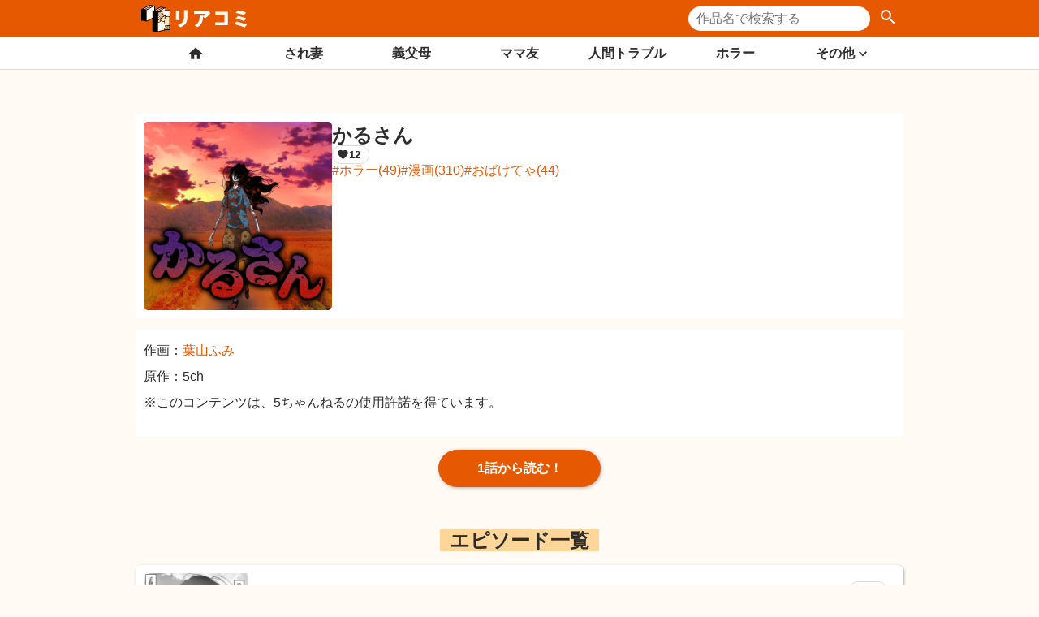

--- FILE ---
content_type: text/html; charset=utf-8
request_url: https://reacomi.com/series/comic0074_01
body_size: 9645
content:
<!DOCTYPE html><html lang="ja"><head><meta charSet="utf-8"/><meta name="viewport" content="width=device-width"/><title>かるさん | リアコミ</title><meta name="description" content="全話無料で漫画が読める"/><meta property="og:title" content="かるさん | リアコミ"/><meta property="og:description" content="全話無料で漫画が読める"/><meta property="og:image" content="https://sub.reacomi.com/OGP画像.jpg"/><meta property="twitter:image" content="https://sub.reacomi.com/OGP画像.jpg"/><meta name="twitter:card" content="summary_large_image"/><link rel="icon" href="https://sub.reacomi.com/favicon.ico"/><meta name="next-head-count" content="10"/><script type="application/javascript" src="//anymind360.com/js/8193/ats.js"></script><script async="" src="https://pagead2.googlesyndication.com/pagead/js/adsbygoogle.js?client=ca-pub-8432881189664798" crossorigin="anonymous"></script><link rel="preconnect" href="https://fonts.gstatic.com" crossorigin /><link rel="preload" href="/_next/static/css/e05c2acaac7d7689.css" as="style"/><link rel="stylesheet" href="/_next/static/css/e05c2acaac7d7689.css" data-n-g=""/><link rel="preload" href="/_next/static/css/250ff86455070da4.css" as="style"/><link rel="stylesheet" href="/_next/static/css/250ff86455070da4.css" data-n-p=""/><noscript data-n-css=""></noscript><script defer="" nomodule="" src="/_next/static/chunks/polyfills-0d1b80a048d4787e.js"></script><script src="/_next/static/chunks/webpack-cf48ca450ed4e6e5.js" defer=""></script><script src="/_next/static/chunks/framework-d51ece3d757c7ed2.js" defer=""></script><script src="/_next/static/chunks/main-5727c98860d26602.js" defer=""></script><script src="/_next/static/chunks/pages/_app-408c5f9f87b05489.js" defer=""></script><script src="/_next/static/chunks/252f366e-e36fb903bbce4099.js" defer=""></script><script src="/_next/static/chunks/234-afdfa1088d05c857.js" defer=""></script><script src="/_next/static/chunks/9669-0f810a6e18770494.js" defer=""></script><script src="/_next/static/chunks/8711-aa6e071adcceb275.js" defer=""></script><script src="/_next/static/chunks/9770-3b18b71c12828f06.js" defer=""></script><script src="/_next/static/chunks/6372-d5952d2a83c7ad05.js" defer=""></script><script src="/_next/static/chunks/9902-fcca27fdf29525e7.js" defer=""></script><script src="/_next/static/chunks/5043-a797e9ba6e09d817.js" defer=""></script><script src="/_next/static/chunks/4074-ffb9d60ff42b0947.js" defer=""></script><script src="/_next/static/chunks/pages/series/%5Bslug%5D-97c1c9c1b1739dff.js" defer=""></script><script src="/_next/static/qeLDcEqJ8o7MHElFHZH0_/_buildManifest.js" defer=""></script><script src="/_next/static/qeLDcEqJ8o7MHElFHZH0_/_ssgManifest.js" defer=""></script><style data-emotion="css tx82n9 nlx9s8 1i82ydo 40e4f7 1pcdlrd 161vs49 1d6sbec ggviju ysdhrm 5od3bw 1u31y9o 1qi5z3u 1s9rblh 1iyoj2o 1h645gx 2xv5pn upo6ye 1kx8mrl rwsnqx 1tet2qj jz00yx">.css-tx82n9{position:relative;width:100%;height:86px;color:var(--c-text-1);}.css-nlx9s8{position:fixed;display:-webkit-box;display:-webkit-flex;display:-ms-flexbox;display:flex;width:100%;height:46px;top:0;z-index:20;background-color:var(--c-brand-1);color:#fff;}.css-nlx9s8 .inner{display:-webkit-box;display:-webkit-flex;display:-ms-flexbox;display:flex;-webkit-box-pack:justify;-webkit-justify-content:space-between;justify-content:space-between;width:100%;max-width:960px;margin:0 auto;height:100%;-webkit-align-items:center;-webkit-box-align:center;-ms-flex-align:center;align-items:center;padding:0 14px;}.css-1i82ydo{display:block;}.css-40e4f7{display:block;width:130px;height:auto;}.css-1pcdlrd{position:fixed;top:46px;z-index:19;display:-webkit-box;display:-webkit-flex;display:-ms-flexbox;display:flex;width:100%;height:40px;background:#fff;border-bottom:1px solid var(--c-border-1);-webkit-transition:opacity 200ms ease-in-out,-webkit-transform 200ms ease-in-out;transition:opacity 200ms ease-in-out,transform 200ms ease-in-out;}.css-1pcdlrd.hide{-webkit-transform:translateY(-40px);-moz-transform:translateY(-40px);-ms-transform:translateY(-40px);transform:translateY(-40px);opacity:0;pointer-events:none;}.css-1pcdlrd .inner{width:100%;max-width:960px;margin:0 auto;padding:0 14px;}@media (max-width: 960px){.css-1pcdlrd .inner{padding:0;}}.css-161vs49{display:-webkit-box;display:-webkit-flex;display:-ms-flexbox;display:flex;-webkit-flex:1;-ms-flex:1;flex:1;gap:14px;height:100%;-webkit-box-pack:justify;-webkit-justify-content:space-between;justify-content:space-between;-webkit-align-items:stretch;-webkit-box-align:stretch;-ms-flex-align:stretch;align-items:stretch;list-style:none;}@media (max-width: 960px){.css-161vs49{gap:0;}}.css-1d6sbec{-webkit-flex:1;-ms-flex:1;flex:1;-webkit-align-items:stretch;-webkit-box-align:stretch;-ms-flex-align:stretch;align-items:stretch;}.css-1d6sbec .link{position:relative;display:-webkit-box;display:-webkit-flex;display:-ms-flexbox;display:flex;-webkit-box-pack:center;-ms-flex-pack:center;-webkit-justify-content:center;justify-content:center;-webkit-align-items:center;-webkit-box-align:center;-ms-flex-align:center;align-items:center;gap:7px;width:100%;height:100%;background:transparent;color:var(--c-text-1);font-size:16px;font-weight:bold;-webkit-text-decoration:none;text-decoration:none;cursor:pointer;-webkit-transition:all 200ms ease-in-out;transition:all 200ms ease-in-out;}.css-1d6sbec .link .icon{width:20px;height:20px;}.css-1d6sbec .link:hover,.css-1d6sbec .link:focus{background:#eee;}.css-1d6sbec .link:hover::before,.css-1d6sbec .link:focus::before{width:100%;left:0%;}@media (max-width: 960px){.css-1d6sbec .link{font-size:14px;}}.css-1d6sbec .link[data-active='true']{border-color:var(--c-accent-1);color:var(--c-accent-1);cursor:default;}.css-1d6sbec .link[data-active='true']:hover,.css-1d6sbec .link[data-active='true']:focus{background:inherit;}.css-1d6sbec .link[data-active='true']::before{content:'';position:absolute;top:100%;left:0;width:100%;border-bottom:3px solid;border-color:var(--c-accent-1);color:var(--c-accent-1);}@media (max-width: 960px){.css-1d6sbec.home,.css-1d6sbec.other{max-width:42px;}.css-1d6sbec.home span,.css-1d6sbec.other span{display:none;}}.css-ggviju{-webkit-flex:1;-ms-flex:1;flex:1;-webkit-align-items:stretch;-webkit-box-align:stretch;-ms-flex-align:stretch;align-items:stretch;position:relative;}.css-ggviju .link{position:relative;display:-webkit-box;display:-webkit-flex;display:-ms-flexbox;display:flex;-webkit-box-pack:center;-ms-flex-pack:center;-webkit-justify-content:center;justify-content:center;-webkit-align-items:center;-webkit-box-align:center;-ms-flex-align:center;align-items:center;gap:7px;width:100%;height:100%;background:transparent;color:var(--c-text-1);font-size:16px;font-weight:bold;-webkit-text-decoration:none;text-decoration:none;cursor:pointer;-webkit-transition:all 200ms ease-in-out;transition:all 200ms ease-in-out;}.css-ggviju .link .icon{width:20px;height:20px;}.css-ggviju .link:hover,.css-ggviju .link:focus{background:#eee;}.css-ggviju .link:hover::before,.css-ggviju .link:focus::before{width:100%;left:0%;}@media (max-width: 960px){.css-ggviju .link{font-size:14px;}}.css-ggviju .link[data-active='true']{border-color:var(--c-accent-1);color:var(--c-accent-1);cursor:default;}.css-ggviju .link[data-active='true']:hover,.css-ggviju .link[data-active='true']:focus{background:inherit;}.css-ggviju .link[data-active='true']::before{content:'';position:absolute;top:100%;left:0;width:100%;border-bottom:3px solid;border-color:var(--c-accent-1);color:var(--c-accent-1);}@media (max-width: 960px){.css-ggviju.home,.css-ggviju.other{max-width:42px;}.css-ggviju.home span,.css-ggviju.other span{display:none;}}.css-ggviju:hover,.css-ggviju:focus-within{background:#eee;}.css-ggviju >ul{-webkit-transition:opacity 200ms ease-in-out;transition:opacity 200ms ease-in-out;opacity:0;pointer-events:none;position:absolute;top:100%;right:0;z-index:200;gap:1px;width:200px;display:-webkit-box;display:-webkit-flex;display:-ms-flexbox;display:flex;-webkit-flex-direction:column;-ms-flex-direction:column;flex-direction:column;-webkit-box-pack:stretch;-ms-flex-pack:stretch;-webkit-justify-content:stretch;justify-content:stretch;-webkit-align-items:stretch;-webkit-box-align:stretch;-ms-flex-align:stretch;align-items:stretch;list-style:none;background:#ddd;box-shadow:0 0 5px rgba(0, 0, 0, 0.5);}.css-ggviju >ul >li >a{display:block;text-align:left;padding:15px;cursor:pointer;color:var(--c-text-1);font-weight:bold;-webkit-text-decoration:none;text-decoration:none;background:#fff;}.css-ggviju >ul >li >a:hover,.css-ggviju >ul >li >a:focus{background:#eee;}.css-ggviju:focus-within >ul,.css-ggviju:hover >ul{opacity:1;pointer-events:all;}.css-ysdhrm{width:100%;max-width:960px;margin:0 auto;min-height:100vh;padding:14px 7px;}.css-5od3bw{margin:10px 0;}.css-1u31y9o{margin-bottom:0.5em;font-weight:700;line-height:1.5;}.css-1u31y9o[data-style='Type01'] >span{background:var(--c-heading-bg-1);}.css-1u31y9o[data-style='Type01'] >span::before,.css-1u31y9o[data-style='Type01'] >span::after{display:inline-block;content:'';width:0.5em;height:1px;}.css-1qi5z3u{margin-bottom:1em;white-space:pre-wrap;word-break:break-word;}.css-1qi5z3u p,.css-1qi5z3u em,.css-1qi5z3u strong,.css-1qi5z3u span,.css-1qi5z3u h1,.css-1qi5z3u h2,.css-1qi5z3u h3,.css-1qi5z3u h4,.css-1qi5z3u h5,.css-1qi5z3u h6{line-height:2;}.css-1qi5z3u .bold{font-weight:bold;}.css-1qi5z3u .italic{display:inline-block;height:100%;font-style:normal;-webkit-transform:skewX(-15deg);-moz-transform:skewX(-15deg);-ms-transform:skewX(-15deg);transform:skewX(-15deg);}.css-1qi5z3u .underline{-webkit-text-decoration:underline;text-decoration:underline;}.css-1qi5z3u .strikethrough{-webkit-text-decoration:line-through;text-decoration:line-through;}.css-1qi5z3u .underline-strikethrough{-webkit-text-decoration:line-through underline;text-decoration:line-through underline;}.css-1qi5z3u a{color:var(--c-link-1);background:transparent;-webkit-text-decoration:none;text-decoration:none;cursor:pointer;}.css-1qi5z3u a:hover,.css-1qi5z3u a:focus{color:var(--c-link-1-hover);}.css-1qi5z3u a:active{color:var(--c-link-1-active);}.css-1s9rblh{background:#e75900;color:#fff;}.css-1s9rblh .inner{width:100%;max-width:960px;margin:0 auto;padding:14px 7px;}.css-1iyoj2o{display:-webkit-box;display:-webkit-flex;display:-ms-flexbox;display:flex;-webkit-flex-direction:column;-ms-flex-direction:column;flex-direction:column;}.css-1h645gx{display:grid;grid-template-columns:1fr;gap:14px;}.css-1h645gx .info{display:-webkit-box;display:-webkit-flex;display:-ms-flexbox;display:flex;-webkit-flex-direction:row;-ms-flex-direction:row;flex-direction:row;gap:14px;padding:10px;background:#fff;}.css-1h645gx .info .thumbnail{width:25%;border-radius:5px;}.css-1h645gx .info .info-body{padding:5px 0;display:-webkit-box;display:-webkit-flex;display:-ms-flexbox;display:flex;-webkit-flex-direction:column;-ms-flex-direction:column;flex-direction:column;gap:10px;}.css-1h645gx .description{padding:10px;background:#fff;}@media (max-width: 520px){.css-1h645gx{grid-template-columns:1fr;justify-items:center;}.css-1h645gx .thumbnail,.css-1h645gx .info{-webkit-box-flex-wrap:wrap;-webkit-flex-wrap:wrap;-ms-flex-wrap:wrap;flex-wrap:wrap;max-width:360px;background:transparent;}.css-1h645gx .thumbnail .thumbnail,.css-1h645gx .info .thumbnail{width:100%;}.css-1h645gx .description{font-size:15px;}.css-1h645gx h1{font-size:1.1em;}}.css-2xv5pn{display:-webkit-box;display:-webkit-flex;display:-ms-flexbox;display:flex;-webkit-box-flex-wrap:wrap;-webkit-flex-wrap:wrap;-ms-flex-wrap:wrap;flex-wrap:wrap;list-style:none;gap:7px;}.css-2xv5pn li{display:-webkit-box;display:-webkit-flex;display:-ms-flexbox;display:flex;gap:3px;-webkit-align-items:center;-webkit-box-align:center;-ms-flex-align:center;align-items:center;padding:3px 10px 3px 5px;border:1px solid var(--c-border-1);border-radius:20px;line-height:1;}.css-2xv5pn li>.icon{font-size:15px;}.css-2xv5pn li>span{font-weight:700;font-size:12.5px;}@media (max-width: 520px){.css-2xv5pn{gap:4px;}.css-2xv5pn li{padding:2px 7px 2px 4px;}.css-2xv5pn li>.icon{font-size:13.5px;}.css-2xv5pn li>span{font-size:12px;}}.css-upo6ye{display:-webkit-box;display:-webkit-flex;display:-ms-flexbox;display:flex;-webkit-box-flex-wrap:wrap;-webkit-flex-wrap:wrap;-ms-flex-wrap:wrap;flex-wrap:wrap;list-style:none;gap:10px;}.css-upo6ye li>a{color:var(--c-link-1);background:transparent;-webkit-text-decoration:none;text-decoration:none;cursor:pointer;}.css-upo6ye li>a:hover,.css-upo6ye li>a:focus{color:var(--c-link-1-hover);}.css-upo6ye li>a:active{color:var(--c-link-1-active);}.css-upo6ye li>a::before{content:'#';}@media (max-width: 520px){.css-upo6ye li>a{font-size:14px;}}.css-1kx8mrl{display:-webkit-box;display:-webkit-flex;display:-ms-flexbox;display:flex;-webkit-align-items:center;-webkit-box-align:center;-ms-flex-align:center;align-items:center;-webkit-box-pack:center;-ms-flex-pack:center;-webkit-justify-content:center;justify-content:center;max-width:200px;height:46px;margin:1em auto 3em auto;color:#fff;border-radius:50px;background:var(--c-link-1);box-shadow:1px 1px 4px rgba(0, 0, 0, 0.3);font-weight:700;-webkit-text-decoration:none;text-decoration:none;}.css-1kx8mrl:hover{background:var(--c-link-1-hover);}.css-rwsnqx{display:-webkit-box;display:-webkit-flex;display:-ms-flexbox;display:flex;-webkit-flex-direction:column;-ms-flex-direction:column;flex-direction:column;list-style:none;gap:14px;}.css-rwsnqx li>a{overflow:hidden;display:-webkit-box;display:-webkit-flex;display:-ms-flexbox;display:flex;gap:14px;box-shadow:1px 1px 4px rgba(0, 0, 0, 0.3);border-radius:4px;}.css-rwsnqx li>a .thumbnail{width:100px;}.css-1tet2qj{-webkit-box-flex:1;-webkit-flex-grow:1;-ms-flex-positive:1;flex-grow:1;-webkit-flex-shrink:1;-ms-flex-negative:1;flex-shrink:1;min-width:0;background-color:#fff;display:-webkit-box;display:-webkit-flex;display:-ms-flexbox;display:flex;-webkit-flex-direction:row;-ms-flex-direction:row;flex-direction:row;overflow:hidden;border-radius:7px;padding:10px;box-shadow:1px 1px 3px rgba(0, 0, 0, 0.3);}.css-1tet2qj .skeleton{position:relative;overflow:hidden;}.css-1tet2qj .skeleton::after{content:'';position:absolute;width:100%;height:100%;top:0;left:0;background:#eee;-webkit-animation:skeletonFadeOut 200ms forwards;animation:skeletonFadeOut 200ms forwards;pointer-events:none;-webkit-user-select:none;-moz-user-select:none;-ms-user-select:none;user-select:none;}.css-1tet2qj[data-loading='true'] .skeleton::after{-webkit-animation:skeletonFadeIn 200ms forwards;animation:skeletonFadeIn 200ms forwards;}@-webkit-keyframes skeletonFadeIn{0%{opacity:0;}100%{opacity:1;}}@keyframes skeletonFadeIn{0%{opacity:0;}100%{opacity:1;}}@-webkit-keyframes skeletonFadeOut{0%{opacity:1;}100%{opacity:0;}}@keyframes skeletonFadeOut{0%{opacity:1;}100%{opacity:0;}}.css-1tet2qj >.thumbnail{-webkit-box-flex:0;-webkit-flex-grow:0;-ms-flex-positive:0;flex-grow:0;-webkit-flex-shrink:0;-ms-flex-negative:0;flex-shrink:0;width:128px;height:128px;}.css-1tet2qj >.thumbnail img{display:block;max-width:100%;}.css-1tet2qj >.thumbnail[data-error]{background:#ddd;}.css-1tet2qj >.content{padding:10px;-webkit-box-flex:1;-webkit-flex-grow:1;-ms-flex-positive:1;flex-grow:1;-webkit-flex-shrink:1;-ms-flex-negative:1;flex-shrink:1;min-width:0;display:-webkit-box;display:-webkit-flex;display:-ms-flexbox;display:flex;-webkit-flex-direction:column;-ms-flex-direction:column;flex-direction:column;}.css-1tet2qj >.content .header{display:-webkit-box;display:-webkit-flex;display:-ms-flexbox;display:flex;-webkit-flex-direction:row;-ms-flex-direction:row;flex-direction:row;-webkit-align-items:center;-webkit-box-align:center;-ms-flex-align:center;align-items:center;}.css-1tet2qj >.content .header .date{margin-right:auto;font-size:14px;}.css-1tet2qj >.content .header .date[data-error]{color:var(--c-text-1)!important;cursor:default;}.css-1tet2qj >.content >.body{-webkit-box-flex:1;-webkit-flex-grow:1;-ms-flex-positive:1;flex-grow:1;-webkit-flex-shrink:1;-ms-flex-negative:1;flex-shrink:1;display:-webkit-box;display:-webkit-flex;display:-ms-flexbox;display:flex;-webkit-align-items:center;-webkit-box-align:center;-ms-flex-align:center;align-items:center;}.css-1tet2qj >.content >.body .title{color:var(--c-link-1);background:transparent;-webkit-text-decoration:none;text-decoration:none;cursor:pointer;line-height:1.2;font-size:20px;font-weight:bold;color:var(--c-text-1);}.css-1tet2qj >.content >.body .title:hover,.css-1tet2qj >.content >.body .title:focus{color:var(--c-link-1-hover);}.css-1tet2qj >.content >.body .title:active{color:var(--c-link-1-active);}.css-1tet2qj >.content >.body .title[data-error]{color:var(--c-text-1)!important;cursor:default;}.css-1tet2qj >.content >.footer .seriesTitle{color:var(--c-link-1);background:transparent;-webkit-text-decoration:none;text-decoration:none;cursor:pointer;font-size:14px;}.css-1tet2qj >.content >.footer .seriesTitle:hover,.css-1tet2qj >.content >.footer .seriesTitle:focus{color:var(--c-link-1-hover);}.css-1tet2qj >.content >.footer .seriesTitle:active{color:var(--c-link-1-active);}.css-1tet2qj >.content >.footer .seriesTitle[data-error]{color:var(--c-text-1)!important;cursor:default;}@media (max-width: 520px){.css-1tet2qj{padding:0;}.css-1tet2qj .thumbnail{width:100px;height:100px;}.css-1tet2qj .content{padding:7px;}.css-1tet2qj .content .body .title{font-size:16px;}}.css-jz00yx{display:-webkit-box;display:-webkit-flex;display:-ms-flexbox;display:flex;list-style:none;gap:7px;}.css-jz00yx li{display:-webkit-box;display:-webkit-flex;display:-ms-flexbox;display:flex;gap:3px;-webkit-align-items:center;-webkit-box-align:center;-ms-flex-align:center;align-items:center;padding:3px 10px 3px 5px;border:1px solid var(--c-border-1);border-radius:20px;line-height:1;}.css-jz00yx li>.icon{height:15px;}.css-jz00yx li>span{font-weight:700;font-size:12.5px;}</style><style data-href="https://fonts.googleapis.com/css?family=Roboto:300,400,500,700&display=swap">@font-face{font-family:'Roboto';font-style:normal;font-weight:300;font-display:swap;src:url(https://fonts.gstatic.com/s/roboto/v32/KFOlCnqEu92Fr1MmSU5fBBc-.woff) format('woff')}@font-face{font-family:'Roboto';font-style:normal;font-weight:400;font-display:swap;src:url(https://fonts.gstatic.com/s/roboto/v32/KFOmCnqEu92Fr1Mu4mxM.woff) format('woff')}@font-face{font-family:'Roboto';font-style:normal;font-weight:500;font-display:swap;src:url(https://fonts.gstatic.com/s/roboto/v32/KFOlCnqEu92Fr1MmEU9fBBc-.woff) format('woff')}@font-face{font-family:'Roboto';font-style:normal;font-weight:700;font-display:swap;src:url(https://fonts.gstatic.com/s/roboto/v32/KFOlCnqEu92Fr1MmWUlfBBc-.woff) format('woff')}@font-face{font-family:'Roboto';font-style:normal;font-weight:300;font-display:swap;src:url(https://fonts.gstatic.com/s/roboto/v32/KFOlCnqEu92Fr1MmSU5fCRc4AMP6lbBP.woff2) format('woff2');unicode-range:U+0460-052F,U+1C80-1C88,U+20B4,U+2DE0-2DFF,U+A640-A69F,U+FE2E-FE2F}@font-face{font-family:'Roboto';font-style:normal;font-weight:300;font-display:swap;src:url(https://fonts.gstatic.com/s/roboto/v32/KFOlCnqEu92Fr1MmSU5fABc4AMP6lbBP.woff2) format('woff2');unicode-range:U+0301,U+0400-045F,U+0490-0491,U+04B0-04B1,U+2116}@font-face{font-family:'Roboto';font-style:normal;font-weight:300;font-display:swap;src:url(https://fonts.gstatic.com/s/roboto/v32/KFOlCnqEu92Fr1MmSU5fCBc4AMP6lbBP.woff2) format('woff2');unicode-range:U+1F00-1FFF}@font-face{font-family:'Roboto';font-style:normal;font-weight:300;font-display:swap;src:url(https://fonts.gstatic.com/s/roboto/v32/KFOlCnqEu92Fr1MmSU5fBxc4AMP6lbBP.woff2) format('woff2');unicode-range:U+0370-0377,U+037A-037F,U+0384-038A,U+038C,U+038E-03A1,U+03A3-03FF}@font-face{font-family:'Roboto';font-style:normal;font-weight:300;font-display:swap;src:url(https://fonts.gstatic.com/s/roboto/v32/KFOlCnqEu92Fr1MmSU5fCxc4AMP6lbBP.woff2) format('woff2');unicode-range:U+0102-0103,U+0110-0111,U+0128-0129,U+0168-0169,U+01A0-01A1,U+01AF-01B0,U+0300-0301,U+0303-0304,U+0308-0309,U+0323,U+0329,U+1EA0-1EF9,U+20AB}@font-face{font-family:'Roboto';font-style:normal;font-weight:300;font-display:swap;src:url(https://fonts.gstatic.com/s/roboto/v32/KFOlCnqEu92Fr1MmSU5fChc4AMP6lbBP.woff2) format('woff2');unicode-range:U+0100-02AF,U+0304,U+0308,U+0329,U+1E00-1E9F,U+1EF2-1EFF,U+2020,U+20A0-20AB,U+20AD-20C0,U+2113,U+2C60-2C7F,U+A720-A7FF}@font-face{font-family:'Roboto';font-style:normal;font-weight:300;font-display:swap;src:url(https://fonts.gstatic.com/s/roboto/v32/KFOlCnqEu92Fr1MmSU5fBBc4AMP6lQ.woff2) format('woff2');unicode-range:U+0000-00FF,U+0131,U+0152-0153,U+02BB-02BC,U+02C6,U+02DA,U+02DC,U+0304,U+0308,U+0329,U+2000-206F,U+2074,U+20AC,U+2122,U+2191,U+2193,U+2212,U+2215,U+FEFF,U+FFFD}@font-face{font-family:'Roboto';font-style:normal;font-weight:400;font-display:swap;src:url(https://fonts.gstatic.com/s/roboto/v32/KFOmCnqEu92Fr1Mu72xKKTU1Kvnz.woff2) format('woff2');unicode-range:U+0460-052F,U+1C80-1C88,U+20B4,U+2DE0-2DFF,U+A640-A69F,U+FE2E-FE2F}@font-face{font-family:'Roboto';font-style:normal;font-weight:400;font-display:swap;src:url(https://fonts.gstatic.com/s/roboto/v32/KFOmCnqEu92Fr1Mu5mxKKTU1Kvnz.woff2) format('woff2');unicode-range:U+0301,U+0400-045F,U+0490-0491,U+04B0-04B1,U+2116}@font-face{font-family:'Roboto';font-style:normal;font-weight:400;font-display:swap;src:url(https://fonts.gstatic.com/s/roboto/v32/KFOmCnqEu92Fr1Mu7mxKKTU1Kvnz.woff2) format('woff2');unicode-range:U+1F00-1FFF}@font-face{font-family:'Roboto';font-style:normal;font-weight:400;font-display:swap;src:url(https://fonts.gstatic.com/s/roboto/v32/KFOmCnqEu92Fr1Mu4WxKKTU1Kvnz.woff2) format('woff2');unicode-range:U+0370-0377,U+037A-037F,U+0384-038A,U+038C,U+038E-03A1,U+03A3-03FF}@font-face{font-family:'Roboto';font-style:normal;font-weight:400;font-display:swap;src:url(https://fonts.gstatic.com/s/roboto/v32/KFOmCnqEu92Fr1Mu7WxKKTU1Kvnz.woff2) format('woff2');unicode-range:U+0102-0103,U+0110-0111,U+0128-0129,U+0168-0169,U+01A0-01A1,U+01AF-01B0,U+0300-0301,U+0303-0304,U+0308-0309,U+0323,U+0329,U+1EA0-1EF9,U+20AB}@font-face{font-family:'Roboto';font-style:normal;font-weight:400;font-display:swap;src:url(https://fonts.gstatic.com/s/roboto/v32/KFOmCnqEu92Fr1Mu7GxKKTU1Kvnz.woff2) format('woff2');unicode-range:U+0100-02AF,U+0304,U+0308,U+0329,U+1E00-1E9F,U+1EF2-1EFF,U+2020,U+20A0-20AB,U+20AD-20C0,U+2113,U+2C60-2C7F,U+A720-A7FF}@font-face{font-family:'Roboto';font-style:normal;font-weight:400;font-display:swap;src:url(https://fonts.gstatic.com/s/roboto/v32/KFOmCnqEu92Fr1Mu4mxKKTU1Kg.woff2) format('woff2');unicode-range:U+0000-00FF,U+0131,U+0152-0153,U+02BB-02BC,U+02C6,U+02DA,U+02DC,U+0304,U+0308,U+0329,U+2000-206F,U+2074,U+20AC,U+2122,U+2191,U+2193,U+2212,U+2215,U+FEFF,U+FFFD}@font-face{font-family:'Roboto';font-style:normal;font-weight:500;font-display:swap;src:url(https://fonts.gstatic.com/s/roboto/v32/KFOlCnqEu92Fr1MmEU9fCRc4AMP6lbBP.woff2) format('woff2');unicode-range:U+0460-052F,U+1C80-1C88,U+20B4,U+2DE0-2DFF,U+A640-A69F,U+FE2E-FE2F}@font-face{font-family:'Roboto';font-style:normal;font-weight:500;font-display:swap;src:url(https://fonts.gstatic.com/s/roboto/v32/KFOlCnqEu92Fr1MmEU9fABc4AMP6lbBP.woff2) format('woff2');unicode-range:U+0301,U+0400-045F,U+0490-0491,U+04B0-04B1,U+2116}@font-face{font-family:'Roboto';font-style:normal;font-weight:500;font-display:swap;src:url(https://fonts.gstatic.com/s/roboto/v32/KFOlCnqEu92Fr1MmEU9fCBc4AMP6lbBP.woff2) format('woff2');unicode-range:U+1F00-1FFF}@font-face{font-family:'Roboto';font-style:normal;font-weight:500;font-display:swap;src:url(https://fonts.gstatic.com/s/roboto/v32/KFOlCnqEu92Fr1MmEU9fBxc4AMP6lbBP.woff2) format('woff2');unicode-range:U+0370-0377,U+037A-037F,U+0384-038A,U+038C,U+038E-03A1,U+03A3-03FF}@font-face{font-family:'Roboto';font-style:normal;font-weight:500;font-display:swap;src:url(https://fonts.gstatic.com/s/roboto/v32/KFOlCnqEu92Fr1MmEU9fCxc4AMP6lbBP.woff2) format('woff2');unicode-range:U+0102-0103,U+0110-0111,U+0128-0129,U+0168-0169,U+01A0-01A1,U+01AF-01B0,U+0300-0301,U+0303-0304,U+0308-0309,U+0323,U+0329,U+1EA0-1EF9,U+20AB}@font-face{font-family:'Roboto';font-style:normal;font-weight:500;font-display:swap;src:url(https://fonts.gstatic.com/s/roboto/v32/KFOlCnqEu92Fr1MmEU9fChc4AMP6lbBP.woff2) format('woff2');unicode-range:U+0100-02AF,U+0304,U+0308,U+0329,U+1E00-1E9F,U+1EF2-1EFF,U+2020,U+20A0-20AB,U+20AD-20C0,U+2113,U+2C60-2C7F,U+A720-A7FF}@font-face{font-family:'Roboto';font-style:normal;font-weight:500;font-display:swap;src:url(https://fonts.gstatic.com/s/roboto/v32/KFOlCnqEu92Fr1MmEU9fBBc4AMP6lQ.woff2) format('woff2');unicode-range:U+0000-00FF,U+0131,U+0152-0153,U+02BB-02BC,U+02C6,U+02DA,U+02DC,U+0304,U+0308,U+0329,U+2000-206F,U+2074,U+20AC,U+2122,U+2191,U+2193,U+2212,U+2215,U+FEFF,U+FFFD}@font-face{font-family:'Roboto';font-style:normal;font-weight:700;font-display:swap;src:url(https://fonts.gstatic.com/s/roboto/v32/KFOlCnqEu92Fr1MmWUlfCRc4AMP6lbBP.woff2) format('woff2');unicode-range:U+0460-052F,U+1C80-1C88,U+20B4,U+2DE0-2DFF,U+A640-A69F,U+FE2E-FE2F}@font-face{font-family:'Roboto';font-style:normal;font-weight:700;font-display:swap;src:url(https://fonts.gstatic.com/s/roboto/v32/KFOlCnqEu92Fr1MmWUlfABc4AMP6lbBP.woff2) format('woff2');unicode-range:U+0301,U+0400-045F,U+0490-0491,U+04B0-04B1,U+2116}@font-face{font-family:'Roboto';font-style:normal;font-weight:700;font-display:swap;src:url(https://fonts.gstatic.com/s/roboto/v32/KFOlCnqEu92Fr1MmWUlfCBc4AMP6lbBP.woff2) format('woff2');unicode-range:U+1F00-1FFF}@font-face{font-family:'Roboto';font-style:normal;font-weight:700;font-display:swap;src:url(https://fonts.gstatic.com/s/roboto/v32/KFOlCnqEu92Fr1MmWUlfBxc4AMP6lbBP.woff2) format('woff2');unicode-range:U+0370-0377,U+037A-037F,U+0384-038A,U+038C,U+038E-03A1,U+03A3-03FF}@font-face{font-family:'Roboto';font-style:normal;font-weight:700;font-display:swap;src:url(https://fonts.gstatic.com/s/roboto/v32/KFOlCnqEu92Fr1MmWUlfCxc4AMP6lbBP.woff2) format('woff2');unicode-range:U+0102-0103,U+0110-0111,U+0128-0129,U+0168-0169,U+01A0-01A1,U+01AF-01B0,U+0300-0301,U+0303-0304,U+0308-0309,U+0323,U+0329,U+1EA0-1EF9,U+20AB}@font-face{font-family:'Roboto';font-style:normal;font-weight:700;font-display:swap;src:url(https://fonts.gstatic.com/s/roboto/v32/KFOlCnqEu92Fr1MmWUlfChc4AMP6lbBP.woff2) format('woff2');unicode-range:U+0100-02AF,U+0304,U+0308,U+0329,U+1E00-1E9F,U+1EF2-1EFF,U+2020,U+20A0-20AB,U+20AD-20C0,U+2113,U+2C60-2C7F,U+A720-A7FF}@font-face{font-family:'Roboto';font-style:normal;font-weight:700;font-display:swap;src:url(https://fonts.gstatic.com/s/roboto/v32/KFOlCnqEu92Fr1MmWUlfBBc4AMP6lQ.woff2) format('woff2');unicode-range:U+0000-00FF,U+0131,U+0152-0153,U+02BB-02BC,U+02C6,U+02DA,U+02DC,U+0304,U+0308,U+0329,U+2000-206F,U+2074,U+20AC,U+2122,U+2191,U+2193,U+2212,U+2215,U+FEFF,U+FFFD}</style></head><body><noscript><iframe src="https://www.googletagmanager.com/ns.html?id=GTM-5K4JDXF" height="0" width="0" style="display:none;visibility:hidden"></iframe></noscript><div id="__next"><header class="css-tx82n9"><div class="css-nlx9s8"><div class="inner"><a href="/" class="css-1i82ydo"><img src="/logo.svg" alt="リアコミ" class="css-40e4f7"/></a></div></div><nav class=" css-1pcdlrd"><div class="inner"><ul class="css-161vs49"><li class="home css-1d6sbec"><a class="link" title="ホーム" href="/" data-active="false"><svg stroke="currentColor" fill="currentColor" stroke-width="0" viewBox="0 0 24 24" class="icon" height="1em" width="1em" xmlns="http://www.w3.org/2000/svg"><path fill="none" d="M0 0h24v24H0z"></path><path d="M10 20v-6h4v6h5v-8h3L12 3 2 12h3v8z"></path></svg></a></li><li class="css-1d6sbec"><a class="link" href="/cp/category_001" data-active="false">され妻</a></li><li class="css-1d6sbec"><a class="link" href="/cp/category_002" data-active="false">義父母</a></li><li class="css-1d6sbec"><a class="link" href="/cp/category_003" data-active="false">ママ友</a></li><li class="css-1d6sbec"><a class="link" href="/cp/category_004" data-active="false">人間トラブル</a></li><li class="css-1d6sbec"><a class="link" href="/cp/category_005" data-active="false">ホラー</a></li><li class="other css-ggviju"><button class="link"><span>その他</span><svg stroke="currentColor" fill="currentColor" stroke-width="0" viewBox="0 0 24 24" class="icon" height="1em" width="1em" xmlns="http://www.w3.org/2000/svg"><path fill="none" d="M0 0h24v24H0V0z"></path><path d="M7.41 8.59L12 13.17l4.59-4.58L18 10l-6 6-6-6 1.41-1.41z"></path></svg></button><ul><li><a href="/cp/category_006">ペット</a></li><li><a href="/tag/13">シナリオ</a></li><li><a href="/tag/39">インフルエンサー</a></li><li><a href="cp/aboutus">運営会社</a></li></ul></li></ul></div></nav></header><main class="css-ysdhrm"><section class="css-1iyoj2o"><div class="css-5od3bw"></div><div class="css-5od3bw"></div><div class="css-1h645gx"><div class="info"><img class="thumbnail" src="https://sub.reacomi.com/かるさん.jpg" alt="サムネイル"/><div class="info-body"><h1>かるさん</h1><ul class="css-2xv5pn"><li><svg stroke="currentColor" fill="currentColor" stroke-width="0" viewBox="0 0 24 24" class="icon" height="1em" width="1em" xmlns="http://www.w3.org/2000/svg"><path fill="none" d="M0 0h24v24H0z"></path><path d="M12 21.35l-1.45-1.32C5.4 15.36 2 12.28 2 8.5 2 5.42 4.42 3 7.5 3c1.74 0 3.41.81 4.5 2.09C13.09 3.81 14.76 3 16.5 3 19.58 3 22 5.42 22 8.5c0 3.78-3.4 6.86-8.55 11.54L12 21.35z"></path></svg><span>12</span></li></ul><ul class="css-upo6ye"><li><a href="/tag/17">ホラー<!-- -->(<!-- -->49<!-- -->)</a></li><li><a href="/tag/26">漫画<!-- -->(<!-- -->310<!-- -->)</a></li><li><a href="/tag/25">おばけてゃ<!-- -->(<!-- -->44<!-- -->)</a></li></ul></div></div><div class="description"><div class="css-1qi5z3u"><p dir="ltr"><span>作画：</span><a href="https://twitter.com/FMdrrock" dir="ltr"><span>葉山ふみ</span></a></p><p dir="ltr"><span>原作：5ch</span></p><p dir="ltr"><span>※このコンテンツは、5ちゃんねるの使用許諾を得ています。</span></p></div></div></div><div><a href="/series/comic0074_01/001" class="css-1kx8mrl">1話から読む！</a><h2 style="text-align:center" data-style="Type01" class="css-1u31y9o"><span>エピソード一覧</span></h2><ul class="css-rwsnqx"><div data-loading="false" class="css-1tet2qj"><a href="/series/comic0074_01/005" class="thumbnail skeleton"><img src="https://sub.reacomi.com/■漫画_投稿済_かるさん_5_17 大.png" alt="生きている人の体を借りて歩く「かるさん」。元に戻るためには…#5"/></a><div class="content"><div class="header"><p class="date skeleton"><time dateTime="2022/12/09">2022/12/09</time></p><ul class="css-jz00yx"><li class="skeleton"><svg stroke="currentColor" fill="currentColor" stroke-width="0" viewBox="0 0 24 24" class="icon" height="1em" width="1em" xmlns="http://www.w3.org/2000/svg"><path fill="none" d="M0 0h24v24H0z"></path><path d="M12 21.35l-1.45-1.32C5.4 15.36 2 12.28 2 8.5 2 5.42 4.42 3 7.5 3c1.74 0 3.41.81 4.5 2.09C13.09 3.81 14.76 3 16.5 3 19.58 3 22 5.42 22 8.5c0 3.78-3.4 6.86-8.55 11.54L12 21.35z"></path></svg><span>12</span></li></ul></div><div class="body"><a href="/series/comic0074_01/005" class="title skeleton">生きている人の体を借りて歩く「かるさん」。元に戻るためには…#5</a></div><div class="footer skeleton"><a href="/series/comic0074_01" class="seriesTitle">かるさん</a></div></div></div><div data-loading="false" class="css-1tet2qj"><a href="/series/comic0074_01/004" class="thumbnail skeleton"><img src="https://sub.reacomi.com/■漫画_投稿済_かるさん_4_13 大.png" alt="なぜ姉には見えた？かるさんの恐ろしさと姉の新たな一面を知り…#4"/></a><div class="content"><div class="header"><p class="date skeleton"><time dateTime="2022/12/09">2022/12/09</time></p><ul class="css-jz00yx"><li class="skeleton"><svg stroke="currentColor" fill="currentColor" stroke-width="0" viewBox="0 0 24 24" class="icon" height="1em" width="1em" xmlns="http://www.w3.org/2000/svg"><path fill="none" d="M0 0h24v24H0z"></path><path d="M12 21.35l-1.45-1.32C5.4 15.36 2 12.28 2 8.5 2 5.42 4.42 3 7.5 3c1.74 0 3.41.81 4.5 2.09C13.09 3.81 14.76 3 16.5 3 19.58 3 22 5.42 22 8.5c0 3.78-3.4 6.86-8.55 11.54L12 21.35z"></path></svg><span>0</span></li></ul></div><div class="body"><a href="/series/comic0074_01/004" class="title skeleton">なぜ姉には見えた？かるさんの恐ろしさと姉の新たな一面を知り…#4</a></div><div class="footer skeleton"><a href="/series/comic0074_01" class="seriesTitle">かるさん</a></div></div></div><div data-loading="false" class="css-1tet2qj"><a href="/series/comic0074_01/003" class="thumbnail skeleton"><img src="https://sub.reacomi.com/■漫画_投稿済_かるさん_3_9 大.png" alt="化け物の足を掴むA子ちゃん。祖母は「かるさんが出た」と言い…#3"/></a><div class="content"><div class="header"><p class="date skeleton"><time dateTime="2022/12/09">2022/12/09</time></p><ul class="css-jz00yx"><li class="skeleton"><svg stroke="currentColor" fill="currentColor" stroke-width="0" viewBox="0 0 24 24" class="icon" height="1em" width="1em" xmlns="http://www.w3.org/2000/svg"><path fill="none" d="M0 0h24v24H0z"></path><path d="M12 21.35l-1.45-1.32C5.4 15.36 2 12.28 2 8.5 2 5.42 4.42 3 7.5 3c1.74 0 3.41.81 4.5 2.09C13.09 3.81 14.76 3 16.5 3 19.58 3 22 5.42 22 8.5c0 3.78-3.4 6.86-8.55 11.54L12 21.35z"></path></svg><span>0</span></li></ul></div><div class="body"><a href="/series/comic0074_01/003" class="title skeleton">化け物の足を掴むA子ちゃん。祖母は「かるさんが出た」と言い…#3</a></div><div class="footer skeleton"><a href="/series/comic0074_01" class="seriesTitle">かるさん</a></div></div></div><div data-loading="false" class="css-1tet2qj"><a href="/series/comic0074_01/002" class="thumbnail skeleton"><img src="https://sub.reacomi.com/■漫画_投稿済_かるさん_2_5 大.png" alt="急いで帰ろうと促す姉。歩いていた女の子は親戚のA子ちゃん…？#2"/></a><div class="content"><div class="header"><p class="date skeleton"><time dateTime="2022/12/09">2022/12/09</time></p><ul class="css-jz00yx"><li class="skeleton"><svg stroke="currentColor" fill="currentColor" stroke-width="0" viewBox="0 0 24 24" class="icon" height="1em" width="1em" xmlns="http://www.w3.org/2000/svg"><path fill="none" d="M0 0h24v24H0z"></path><path d="M12 21.35l-1.45-1.32C5.4 15.36 2 12.28 2 8.5 2 5.42 4.42 3 7.5 3c1.74 0 3.41.81 4.5 2.09C13.09 3.81 14.76 3 16.5 3 19.58 3 22 5.42 22 8.5c0 3.78-3.4 6.86-8.55 11.54L12 21.35z"></path></svg><span>0</span></li></ul></div><div class="body"><a href="/series/comic0074_01/002" class="title skeleton">急いで帰ろうと促す姉。歩いていた女の子は親戚のA子ちゃん…？#2</a></div><div class="footer skeleton"><a href="/series/comic0074_01" class="seriesTitle">かるさん</a></div></div></div><div data-loading="false" class="css-1tet2qj"><a href="/series/comic0074_01/001" class="thumbnail skeleton"><img src="https://sub.reacomi.com/■漫画_投稿済_かるさん_1_1 大.png" alt="田舎にある父の実家。歩いていると、足を引きずる女の子がいて…#1"/></a><div class="content"><div class="header"><p class="date skeleton"><time dateTime="2022/12/09">2022/12/09</time></p><ul class="css-jz00yx"><li class="skeleton"><svg stroke="currentColor" fill="currentColor" stroke-width="0" viewBox="0 0 24 24" class="icon" height="1em" width="1em" xmlns="http://www.w3.org/2000/svg"><path fill="none" d="M0 0h24v24H0z"></path><path d="M12 21.35l-1.45-1.32C5.4 15.36 2 12.28 2 8.5 2 5.42 4.42 3 7.5 3c1.74 0 3.41.81 4.5 2.09C13.09 3.81 14.76 3 16.5 3 19.58 3 22 5.42 22 8.5c0 3.78-3.4 6.86-8.55 11.54L12 21.35z"></path></svg><span>0</span></li></ul></div><div class="body"><a href="/series/comic0074_01/001" class="title skeleton">田舎にある父の実家。歩いていると、足を引きずる女の子がいて…#1</a></div><div class="footer skeleton"><a href="/series/comic0074_01" class="seriesTitle">かるさん</a></div></div></div></ul></div><div class="css-5od3bw"></div><div class="css-5od3bw"></div></section></main><footer class="css-1s9rblh"><div class="inner"><div class="css-5od3bw"></div></div></footer></div><script id="__NEXT_DATA__" type="application/json">{"props":{"pageProps":{"series":{"id":124,"slug":"comic0074_01","title":"かるさん","description":"","viewCount":0,"likeCount":12,"isCompleted":false,"status":"PUBLIC","tags":[{"id":17,"name":"ホラー","count":49,"isCategory":true},{"id":26,"name":"漫画","count":310,"isCategory":false},{"id":25,"name":"おばけてゃ","count":44,"isCategory":false}],"summaryBlocks":[{"type":"LexicalHtml","html":"\u003cp dir=\"ltr\"\u003e\u003cspan\u003e作画：\u003c/span\u003e\u003ca href=\"https://twitter.com/FMdrrock\" dir=\"ltr\"\u003e\u003cspan\u003e葉山ふみ\u003c/span\u003e\u003c/a\u003e\u003c/p\u003e\u003cp dir=\"ltr\"\u003e\u003cspan\u003e原作：5ch\u003c/span\u003e\u003c/p\u003e\u003cp dir=\"ltr\"\u003e\u003cspan\u003e※このコンテンツは、5ちゃんねるの使用許諾を得ています。\u003c/span\u003e\u003c/p\u003e","data":{"root":{"children":[{"children":[{"detail":0,"format":0,"mode":"normal","style":"","text":"作画：","type":"text","version":1},{"children":[{"detail":0,"format":0,"mode":"normal","style":"","text":"葉山ふみ","type":"text","version":1}],"direction":"ltr","format":"","indent":0,"type":"link","version":1,"rel":null,"target":null,"url":"https://twitter.com/FMdrrock"}],"direction":"ltr","format":"","indent":0,"type":"paragraph","version":1},{"children":[{"detail":0,"format":0,"mode":"normal","style":"","text":"原作：5ch","type":"text","version":1}],"direction":"ltr","format":"","indent":0,"type":"paragraph","version":1},{"children":[{"detail":0,"format":0,"mode":"normal","style":"","text":"※このコンテンツは、5ちゃんねるの使用許諾を得ています。","type":"text","version":1}],"direction":"ltr","format":"","indent":0,"type":"paragraph","version":1}],"direction":"ltr","format":"","indent":0,"type":"root","version":1}}}],"customBlocks":[],"headerBlocks":[],"footerBlocks":[{"type":"Html","css":".good_comment {\n  display: flex;\n  justify-content: center;\n  img {\n    width: 100%;\n  }\n}","data":"\u003cdiv class=\"good_comment\"\u003e\u003cimg src=\"https://sub.reacomi.com/good_comment_banner.png\"\u003e\u003c/div\u003e"}],"createdAt":1669710953918,"updatedAt":1686022283397,"episodes":[{"id":2329,"seriesId":124,"seriesSlug":"comic0074_01","seriesTitle":"かるさん","slug":"005","title":"生きている人の体を借りて歩く「かるさん」。元に戻るためには…#5","description":"","status":"PUBLIC","sortNum":4,"viewCount":0,"likeCount":12,"commentCount":0,"postedAt":1670572801271,"createdAt":1670572801560,"updatedAt":1719385358191,"contentBlocks":[{"type":"Image","url":"https://sub.reacomi.com/■漫画_投稿済_かるさん_5_17 大.png","alt":"","caption":"","width":"auto","height":"auto","align":"left"},{"type":"Image","url":"https://sub.reacomi.com/■漫画_投稿済_かるさん_5_18 大.png","alt":"","caption":"","width":"auto","height":"auto","align":"left"},{"type":"Image","url":"https://sub.reacomi.com/■漫画_投稿済_かるさん_5_19 大.png","alt":"","caption":"","width":"auto","height":"auto","align":"left"},{"type":"Image","url":"https://sub.reacomi.com/■漫画_投稿済_かるさん_5_20 大.png","alt":"","caption":"","width":"auto","height":"auto","align":"left"},{"type":"Heading","level":3,"textAlign":"left","style":"Normal","text":"編集部コメント"},{"type":"LexicalHtml","html":"\u003cp dir=\"ltr\"\u003e\u003cspan\u003e子供の頃は、かるさんについて何も教えてくれなかった親。\u003c/span\u003e\u003cbr\u003e\u003cspan\u003eしかし、姉妹が大人になったところでかるさんについて打ち明けてくれます。\u003c/span\u003e\u003cbr\u003e\u003cbr\u003e\u003cspan\u003e「かるさんは」方言で「借りる」という意味で、亡くなった人が生きている人の体を借りて歩き回ることがあるようです。\u003c/span\u003e\u003cbr\u003e\u003cspan\u003e借りるのは近しい間柄の人の体であり、A子ちゃんを引きずっていたのはその母親でした。\u003c/span\u003e\u003cbr\u003e\u003cbr\u003e\u003cspan\u003eかるさんの気が済めば終わるものの、それまでは体の一部にしがみつかなければならないらしく…\u003c/span\u003e\u003cbr\u003e\u003cbr\u003e\u003cspan\u003e数時間か数日後かわからないのに、かるさんにしがみつかなければ戻れないというのは恐ろしい話ですね…\u003c/span\u003e\u003cbr\u003e\u003cspan\u003eA子ちゃんは無事だったのでしょうか。\u003c/span\u003e\u003c/p\u003e","data":{"root":{"children":[{"children":[{"detail":0,"format":0,"mode":"normal","style":"","text":"子供の頃は、かるさんについて何も教えてくれなかった親。","type":"text","version":1},{"type":"linebreak","version":1},{"detail":0,"format":0,"mode":"normal","style":"","text":"しかし、姉妹が大人になったところでかるさんについて打ち明けてくれます。","type":"text","version":1},{"type":"linebreak","version":1},{"type":"linebreak","version":1},{"detail":0,"format":0,"mode":"normal","style":"","text":"「かるさんは」方言で「借りる」という意味で、亡くなった人が生きている人の体を借りて歩き回ることがあるようです。","type":"text","version":1},{"type":"linebreak","version":1},{"detail":0,"format":0,"mode":"normal","style":"","text":"借りるのは近しい間柄の人の体であり、A子ちゃんを引きずっていたのはその母親でした。","type":"text","version":1},{"type":"linebreak","version":1},{"type":"linebreak","version":1},{"detail":0,"format":0,"mode":"normal","style":"","text":"かるさんの気が済めば終わるものの、それまでは体の一部にしがみつかなければならないらしく…","type":"text","version":1},{"type":"linebreak","version":1},{"type":"linebreak","version":1},{"detail":0,"format":0,"mode":"normal","style":"","text":"数時間か数日後かわからないのに、かるさんにしがみつかなければ戻れないというのは恐ろしい話ですね…","type":"text","version":1},{"type":"linebreak","version":1},{"detail":0,"format":0,"mode":"normal","style":"","text":"A子ちゃんは無事だったのでしょうか。","type":"text","version":1}],"direction":"ltr","format":"","indent":0,"type":"paragraph","version":1}],"direction":"ltr","format":"","indent":0,"type":"root","version":1}}}],"comments":null,"thumbnail":{"square":"https://sub.reacomi.com/■漫画_投稿済_かるさん_5_17 大.png"}},{"id":2328,"seriesId":124,"seriesSlug":"comic0074_01","seriesTitle":"かるさん","slug":"004","title":"なぜ姉には見えた？かるさんの恐ろしさと姉の新たな一面を知り…#4","description":"","status":"PUBLIC","sortNum":3,"viewCount":0,"likeCount":0,"commentCount":0,"postedAt":1670572679778,"createdAt":1670572680023,"updatedAt":1670572794680,"contentBlocks":[{"type":"Image","url":"https://sub.reacomi.com/■漫画_投稿済_かるさん_4_13 大.png","alt":"","caption":"","width":"auto","height":"auto","align":"left"},{"type":"Image","url":"https://sub.reacomi.com/■漫画_投稿済_かるさん_4_14 大.png","alt":"","caption":"","width":"auto","height":"auto","align":"left"},{"type":"Image","url":"https://sub.reacomi.com/■漫画_投稿済_かるさん_4_15 大.png","alt":"","caption":"","width":"auto","height":"auto","align":"left"},{"type":"Image","url":"https://sub.reacomi.com/■漫画_投稿済_かるさん_4_16 大.png","alt":"","caption":"","width":"auto","height":"auto","align":"left"},{"type":"Heading","level":3,"textAlign":"left","style":"Normal","text":"編集部コメント"},{"type":"LexicalHtml","html":"\u003cp dir=\"ltr\"\u003e\u003cspan\u003eかるさんが借りるのはこれまで成人の体のみだったため、A子ちゃんは異例だったようです。\u003c/span\u003e\u003cbr\u003e\u003cspan\u003e子供の体に大人の魂が入ると衰弱死する恐れがあり、あの日はお坊さんを呼んだりなどで大騒ぎ。\u003c/span\u003e\u003cbr\u003e\u003cbr\u003e\u003cspan\u003e命が助かったA子ちゃんは、数週間入院することになりました。\u003c/span\u003e\u003cbr\u003e\u003cspan\u003e主人公には、化け物にしがみつくA子ちゃんの姿が見えなかったにも関わらず、姉にははっきり見えていたという事実。\u003c/span\u003e\u003cbr\u003e\u003cspan\u003eかるさんの恐ろしさと共に、姉の知らない部分も垣間見えて…\u003c/span\u003e\u003cbr\u003e\u003cbr\u003e\u003cspan\u003eあのとき姉妹が化け物に遭遇していなかったら、A子ちゃんは助からなかったかもしれませんね。\u003c/span\u003e\u003cbr\u003e\u003cspan\u003e皆さんも、身近な霊にはご注意を…\u003c/span\u003e\u003c/p\u003e","data":{"root":{"children":[{"children":[{"detail":0,"format":0,"mode":"normal","style":"","text":"かるさんが借りるのはこれまで成人の体のみだったため、A子ちゃんは異例だったようです。","type":"text","version":1},{"type":"linebreak","version":1},{"detail":0,"format":0,"mode":"normal","style":"","text":"子供の体に大人の魂が入ると衰弱死する恐れがあり、あの日はお坊さんを呼んだりなどで大騒ぎ。","type":"text","version":1},{"type":"linebreak","version":1},{"type":"linebreak","version":1},{"detail":0,"format":0,"mode":"normal","style":"","text":"命が助かったA子ちゃんは、数週間入院することになりました。","type":"text","version":1},{"type":"linebreak","version":1},{"detail":0,"format":0,"mode":"normal","style":"","text":"主人公には、化け物にしがみつくA子ちゃんの姿が見えなかったにも関わらず、姉にははっきり見えていたという事実。","type":"text","version":1},{"type":"linebreak","version":1},{"detail":0,"format":0,"mode":"normal","style":"","text":"かるさんの恐ろしさと共に、姉の知らない部分も垣間見えて…","type":"text","version":1},{"type":"linebreak","version":1},{"type":"linebreak","version":1},{"detail":0,"format":0,"mode":"normal","style":"","text":"あのとき姉妹が化け物に遭遇していなかったら、A子ちゃんは助からなかったかもしれませんね。","type":"text","version":1},{"type":"linebreak","version":1},{"detail":0,"format":0,"mode":"normal","style":"","text":"皆さんも、身近な霊にはご注意を…","type":"text","version":1}],"direction":"ltr","format":"","indent":0,"type":"paragraph","version":1}],"direction":"ltr","format":"","indent":0,"type":"root","version":1}}}],"comments":null,"thumbnail":{"square":"https://sub.reacomi.com/■漫画_投稿済_かるさん_4_13 大.png"}},{"id":2327,"seriesId":124,"seriesSlug":"comic0074_01","seriesTitle":"かるさん","slug":"003","title":"化け物の足を掴むA子ちゃん。祖母は「かるさんが出た」と言い…#3","description":"","status":"PUBLIC","sortNum":2,"viewCount":0,"likeCount":0,"commentCount":0,"postedAt":1670572513033,"createdAt":1670572513237,"updatedAt":1670572628833,"contentBlocks":[{"type":"Image","url":"https://sub.reacomi.com/■漫画_投稿済_かるさん_3_9 大.png","alt":"","caption":"","width":"auto","height":"auto","align":"left"},{"type":"Image","url":"https://sub.reacomi.com/■漫画_投稿済_かるさん_3_10 大.png","alt":"","caption":"","width":"auto","height":"auto","align":"left"},{"type":"Image","url":"https://sub.reacomi.com/■漫画_投稿済_かるさん_3_11 大.png","alt":"","caption":"","width":"auto","height":"auto","align":"left"},{"type":"Image","url":"https://sub.reacomi.com/■漫画_投稿済_かるさん_3_12 大.png","alt":"","caption":"","width":"auto","height":"auto","align":"left"},{"type":"Heading","level":3,"textAlign":"left","style":"Normal","text":"編集部コメント"},{"type":"LexicalHtml","html":"\u003cp dir=\"ltr\"\u003e\u003cspan\u003e歩いていた女の子は腰まで伸びた髪が乱れ、服は泥で汚れていました。\u003c/span\u003e\u003cbr\u003e\u003cspan\u003eA子ちゃんの面影はなかったと感じる主人公ですが、なんと本物のA子ちゃんは化け物の足を掴んで掴んで引きずられていたと言うのです。\u003c/span\u003e\u003cbr\u003e\u003cbr\u003e\u003cspan\u003eそれを聞いた祖母は、「かるさんが出たんか」と言い、急いで部屋に入っていきます。\u003c/span\u003e\u003cbr\u003e\u003cspan\u003e無理やり寝かしつけられた姉妹ですが、次の日の朝に急遽帰ることになって…\u003c/span\u003e\u003cbr\u003e\u003cbr\u003e\u003cspan\u003e化け物にしがみついていたA子ちゃんは、今どこにいるのでしょうか。\u003c/span\u003e\u003cbr\u003e\u003cspan\u003e詳しいことを話さない大人たちですが、「かるさん」が何なのか気になりますね。\u003c/span\u003e\u003c/p\u003e","data":{"root":{"children":[{"children":[{"detail":0,"format":0,"mode":"normal","style":"","text":"歩いていた女の子は腰まで伸びた髪が乱れ、服は泥で汚れていました。","type":"text","version":1},{"type":"linebreak","version":1},{"detail":0,"format":0,"mode":"normal","style":"","text":"A子ちゃんの面影はなかったと感じる主人公ですが、なんと本物のA子ちゃんは化け物の足を掴んで掴んで引きずられていたと言うのです。","type":"text","version":1},{"type":"linebreak","version":1},{"type":"linebreak","version":1},{"detail":0,"format":0,"mode":"normal","style":"","text":"それを聞いた祖母は、「かるさんが出たんか」と言い、急いで部屋に入っていきます。","type":"text","version":1},{"type":"linebreak","version":1},{"detail":0,"format":0,"mode":"normal","style":"","text":"無理やり寝かしつけられた姉妹ですが、次の日の朝に急遽帰ることになって…","type":"text","version":1},{"type":"linebreak","version":1},{"type":"linebreak","version":1},{"detail":0,"format":0,"mode":"normal","style":"","text":"化け物にしがみついていたA子ちゃんは、今どこにいるのでしょうか。","type":"text","version":1},{"type":"linebreak","version":1},{"detail":0,"format":0,"mode":"normal","style":"","text":"詳しいことを話さない大人たちですが、「かるさん」が何なのか気になりますね。","type":"text","version":1}],"direction":"ltr","format":"","indent":0,"type":"paragraph","version":1}],"direction":"ltr","format":"","indent":0,"type":"root","version":1}}}],"comments":null,"thumbnail":{"square":"https://sub.reacomi.com/■漫画_投稿済_かるさん_3_9 大.png"}},{"id":2326,"seriesId":124,"seriesSlug":"comic0074_01","seriesTitle":"かるさん","slug":"002","title":"急いで帰ろうと促す姉。歩いていた女の子は親戚のA子ちゃん…？#2","description":"","status":"PUBLIC","sortNum":1,"viewCount":0,"likeCount":0,"commentCount":0,"postedAt":1670572377547,"createdAt":1670572377824,"updatedAt":1670572509210,"contentBlocks":[{"type":"Image","url":"https://sub.reacomi.com/■漫画_投稿済_かるさん_2_5 大.png","alt":"","caption":"","width":"auto","height":"auto","align":"left"},{"type":"Image","url":"https://sub.reacomi.com/■漫画_投稿済_かるさん_2_6 大.png","alt":"","caption":"","width":"auto","height":"auto","align":"left"},{"type":"Image","url":"https://sub.reacomi.com/■漫画_投稿済_かるさん_2_7 大.png","alt":"","caption":"","width":"auto","height":"auto","align":"left"},{"type":"Image","url":"https://sub.reacomi.com/■漫画_投稿済_かるさん_2_8 大.png","alt":"","caption":"","width":"auto","height":"auto","align":"left"},{"type":"Heading","level":3,"textAlign":"left","style":"Normal","text":"編集部コメント"},{"type":"LexicalHtml","html":"\u003cp dir=\"ltr\"\u003e\u003cspan\u003e向かいから足を引きずって歩いてくる女の子。\u003c/span\u003e\u003cbr\u003e\u003cspan\u003e主人公はその子が通り過ぎてから歩こうと立ち止まりますが、姉に強く引っ張られます。\u003c/span\u003e\u003cbr\u003e\u003cbr\u003e\u003cspan\u003eそうしたのか聞いても答えず、「いいから急いで帰るよ」という姉。\u003c/span\u003e\u003cbr\u003e\u003cspan\u003e家に戻ると、祖母が顔面蒼な姉を見て驚いています。\u003c/span\u003e\u003cbr\u003e\u003cbr\u003e\u003cspan\u003e「A子ちゃんを見たけど、A子ちゃんじゃなかった」と姉は泣きながら訴えます。\u003c/span\u003e\u003cbr\u003e\u003cspan\u003e親戚のA子ちゃんは3つ歳上で、よく遊んでいたのですが…\u003c/span\u003e\u003cbr\u003e\u003cbr\u003e\u003cspan\u003e歩いてくる女の子を見て何食わぬ顔をしていた主人公ですが、姉は何かを感じ取ったようですね。\u003c/span\u003e\u003cbr\u003e\u003cspan\u003eA子ちゃんだけどA子ちゃんじゃないとは、一体どういうことなのでしょうか…\u003c/span\u003e\u003c/p\u003e","data":{"root":{"children":[{"children":[{"detail":0,"format":0,"mode":"normal","style":"","text":"向かいから足を引きずって歩いてくる女の子。","type":"text","version":1},{"type":"linebreak","version":1},{"detail":0,"format":0,"mode":"normal","style":"","text":"主人公はその子が通り過ぎてから歩こうと立ち止まりますが、姉に強く引っ張られます。","type":"text","version":1},{"type":"linebreak","version":1},{"type":"linebreak","version":1},{"detail":0,"format":0,"mode":"normal","style":"","text":"そうしたのか聞いても答えず、「いいから急いで帰るよ」という姉。","type":"text","version":1},{"type":"linebreak","version":1},{"detail":0,"format":0,"mode":"normal","style":"","text":"家に戻ると、祖母が顔面蒼な姉を見て驚いています。","type":"text","version":1},{"type":"linebreak","version":1},{"type":"linebreak","version":1},{"detail":0,"format":0,"mode":"normal","style":"","text":"「A子ちゃんを見たけど、A子ちゃんじゃなかった」と姉は泣きながら訴えます。","type":"text","version":1},{"type":"linebreak","version":1},{"detail":0,"format":0,"mode":"normal","style":"","text":"親戚のA子ちゃんは3つ歳上で、よく遊んでいたのですが…","type":"text","version":1},{"type":"linebreak","version":1},{"type":"linebreak","version":1},{"detail":0,"format":0,"mode":"normal","style":"","text":"歩いてくる女の子を見て何食わぬ顔をしていた主人公ですが、姉は何かを感じ取ったようですね。","type":"text","version":1},{"type":"linebreak","version":1},{"detail":0,"format":0,"mode":"normal","style":"","text":"A子ちゃんだけどA子ちゃんじゃないとは、一体どういうことなのでしょうか…","type":"text","version":1}],"direction":"ltr","format":"","indent":0,"type":"paragraph","version":1}],"direction":"ltr","format":"","indent":0,"type":"root","version":1}}}],"comments":null,"thumbnail":{"square":"https://sub.reacomi.com/■漫画_投稿済_かるさん_2_5 大.png"}},{"id":2325,"seriesId":124,"seriesSlug":"comic0074_01","seriesTitle":"かるさん","slug":"001","title":"田舎にある父の実家。歩いていると、足を引きずる女の子がいて…#1","description":"","status":"PUBLIC","sortNum":0,"viewCount":0,"likeCount":0,"commentCount":0,"postedAt":1670572006629,"createdAt":1670572006855,"updatedAt":1670572366313,"contentBlocks":[{"type":"Image","url":"https://sub.reacomi.com/■漫画_投稿済_かるさん_1_1 大.png","alt":"","caption":"","width":"auto","height":"auto","align":"left"},{"type":"Image","url":"https://sub.reacomi.com/■漫画_投稿済_かるさん_1_2 大.png","alt":"","caption":"","width":"auto","height":"auto","align":"left"},{"type":"Image","url":"https://sub.reacomi.com/■漫画_投稿済_かるさん_1_3 大.png","alt":"","caption":"","width":"auto","height":"auto","align":"left"},{"type":"Image","url":"https://sub.reacomi.com/■漫画_投稿済_かるさん_1_4 大.png","alt":"","caption":"","width":"auto","height":"auto","align":"left"},{"type":"Heading","level":3,"textAlign":"left","style":"Normal","text":"編集部コメント"},{"type":"LexicalHtml","html":"\u003cp dir=\"ltr\"\u003e\u003cspan\u003e双子の姉がいる主人公は、10歳の頃の冬休みに、父の実家に泊まりに行きました。\u003c/span\u003e\u003cbr\u003e\u003cspan\u003eその予定を本当に楽しみにしていた主人公ですが、そこで怖い思いをすることになるのです。\u003c/span\u003e\u003cbr\u003e\u003cbr\u003e\u003cspan\u003e父の実家はかなりの田舎にあり、周りには特に何もありません。\u003c/span\u003e\u003cbr\u003e\u003cspan\u003eそれでも子供にとっては冒険心が掻き立てられる場所であり、姉妹はすぐに遊びに出かけます。\u003c/span\u003e\u003cbr\u003e\u003cbr\u003e\u003cspan\u003e田んぼに挟まれた道を歩いていると、足を引きずった女の子が歩いてきて…\u003c/span\u003e\u003cbr\u003e\u003cbr\u003e\u003cspan\u003e人通りの少ない田舎は、特に夜が怖そうですね…\u003c/span\u003e\u003cbr\u003e\u003cspan\u003e楽しいはずのお泊まりですが、これからどんな恐怖体験を目の当たりにするのでしょうか。\u003c/span\u003e\u003c/p\u003e","data":{"root":{"children":[{"children":[{"detail":0,"format":0,"mode":"normal","style":"","text":"双子の姉がいる主人公は、10歳の頃の冬休みに、父の実家に泊まりに行きました。","type":"text","version":1},{"type":"linebreak","version":1},{"detail":0,"format":0,"mode":"normal","style":"","text":"その予定を本当に楽しみにしていた主人公ですが、そこで怖い思いをすることになるのです。","type":"text","version":1},{"type":"linebreak","version":1},{"type":"linebreak","version":1},{"detail":0,"format":0,"mode":"normal","style":"","text":"父の実家はかなりの田舎にあり、周りには特に何もありません。","type":"text","version":1},{"type":"linebreak","version":1},{"detail":0,"format":0,"mode":"normal","style":"","text":"それでも子供にとっては冒険心が掻き立てられる場所であり、姉妹はすぐに遊びに出かけます。","type":"text","version":1},{"type":"linebreak","version":1},{"type":"linebreak","version":1},{"detail":0,"format":0,"mode":"normal","style":"","text":"田んぼに挟まれた道を歩いていると、足を引きずった女の子が歩いてきて…","type":"text","version":1},{"type":"linebreak","version":1},{"type":"linebreak","version":1},{"detail":0,"format":0,"mode":"normal","style":"","text":"人通りの少ない田舎は、特に夜が怖そうですね…","type":"text","version":1},{"type":"linebreak","version":1},{"detail":0,"format":0,"mode":"normal","style":"","text":"楽しいはずのお泊まりですが、これからどんな恐怖体験を目の当たりにするのでしょうか。","type":"text","version":1}],"direction":"ltr","format":"","indent":0,"type":"paragraph","version":1}],"direction":"ltr","format":"","indent":0,"type":"root","version":1}}}],"comments":null,"thumbnail":{"square":"https://sub.reacomi.com/■漫画_投稿済_かるさん_1_1 大.png"}}],"thumbnail":{"square":"https://sub.reacomi.com/かるさん.jpg","squareBig":"https://sub.reacomi.com/かるさん.jpg"},"episodeNum":5},"fallback":{"#type:\"HeaderLinkItems\",":[{"name":"され妻","url":"/cp/category_001"},{"name":"義父母","url":"/cp/category_002"},{"name":"ママ友","url":"/cp/category_003"},{"name":"人間トラブル","url":"/cp/category_004"},{"name":"ホラー","url":"/cp/category_005"},{"name":"ペット","url":"/cp/category_006"},{"name":"シナリオ","url":"/tag/13"},{"name":"インフルエンサー","url":"/tag/39"},{"name":"運営会社","url":"cp/aboutus"}],"#type:\"CommonBlocks\",key:\"footerBlocks\",":{"key":"footerBlocks","blocks":[]},"#type:\"CommonBlocks\",key:\"commonFooterBlocks\",":{"key":"commonFooterBlocks","blocks":[]},"#type:\"CommonBlocks\",key:\"commonHeaderBlocks\",":{"key":"commonHeaderBlocks","blocks":[]},"#type:\"CommonBlocks\",key:\"seriesCommonHeaderBlocks\",":{"key":"seriesCommonHeaderBlocks","blocks":[]},"#type:\"CommonBlocks\",key:\"seriesCommonFooterBlocks\",":{"key":"seriesCommonFooterBlocks","blocks":[]}}},"__N_SSP":true},"page":"/series/[slug]","query":{"slug":"comic0074_01"},"buildId":"qeLDcEqJ8o7MHElFHZH0_","isFallback":false,"gssp":true,"scriptLoader":[{"id":"gtm","strategy":"afterInteractive","dangerouslySetInnerHTML":{"__html":"\n      (function(w,d,s,l,i){w[l]=w[l]||[];w[l].push({'gtm.start':\nnew Date().getTime(),event:'gtm.js'});var f=d.getElementsByTagName(s)[0],\nj=d.createElement(s),dl=l!='dataLayer'?'\u0026l='+l:'';j.async=true;j.src=\n'https://www.googletagmanager.com/gtm.js?id='+i+dl;f.parentNode.insertBefore(j,f);\n})(window,document,'script','dataLayer','GTM-5K4JDXF');\n      "}}]}</script></body></html>

--- FILE ---
content_type: text/html; charset=utf-8
request_url: https://www.google.com/recaptcha/api2/aframe
body_size: 263
content:
<!DOCTYPE HTML><html><head><meta http-equiv="content-type" content="text/html; charset=UTF-8"></head><body><script nonce="1ie1v6e-XUmeb0fFIrqvPg">/** Anti-fraud and anti-abuse applications only. See google.com/recaptcha */ try{var clients={'sodar':'https://pagead2.googlesyndication.com/pagead/sodar?'};window.addEventListener("message",function(a){try{if(a.source===window.parent){var b=JSON.parse(a.data);var c=clients[b['id']];if(c){var d=document.createElement('img');d.src=c+b['params']+'&rc='+(localStorage.getItem("rc::a")?sessionStorage.getItem("rc::b"):"");window.document.body.appendChild(d);sessionStorage.setItem("rc::e",parseInt(sessionStorage.getItem("rc::e")||0)+1);localStorage.setItem("rc::h",'1770117280772');}}}catch(b){}});window.parent.postMessage("_grecaptcha_ready", "*");}catch(b){}</script></body></html>

--- FILE ---
content_type: text/css; charset=utf-8
request_url: https://reacomi.com/_next/static/css/e05c2acaac7d7689.css
body_size: 279
content:
*,:after,:before{padding:0;margin:0;border:0;box-sizing:border-box;line-height:1;font-family:-apple-system,BlinkMacSystemFont,ヒラギノ角ゴ Pro W3,Hiragino Kaku Gothic Pro,メイリオ,Meiryo,Osaka,MS PGothic,sans-serif,Segoe UI Emoji}:root{--base-w:1024px;--c-base-1:#fffaf4;--c-main-1:#ffd799;--c-accent-1:#e75900;--c-brand-1:#e75900;--c-brand-2:#ffda8a;--c-heading-bg-1:#ffd699;--c-text-1:#2d2d2d;--c-text-2:#525252;--c-border-1:#ddd;--c-border-2:#eee;--c-link-1:#e75900;--c-link-1-hover:#ff7e2d;--c-link-1-active:#02a2ff;--c-btn-1-bg-posi:#02a2ff;--c-btn-1-text-posi:#fff;--c-btn-1-bg-nega:#747474;--c-btn-1-text-nega:#fff;--c-btn-1-bg-warn:#ff024e;--c-btn-1-text-warn:#fff;--c-btn-2-text-posi:#02a2ff;--c-btn-2-text-nega:#747474;--c-btn-2-text-warn:#ff024e}body{background-color:var(--c-base-1);color:var(--c-text-1)}@media(max-width:768px){.hide-m{display:none}}@media(max-width:500px){.hide-s{display:none}}.pupup_overlay{display:block;z-index:9999;background-color:silver;position:fixed;width:100%;height:100vh;top:0;left:0}.window{width:90vw;max-width:380px;height:280px;background-color:#fff;border-radius:6px;display:flex;justify-content:center;align-items:center;position:fixed;top:50%;left:50%;transform:translate(-50%,-50%)}.text{font-size:18px;margin:0}.fourm-close{cursor:pointer;position:absolute;top:4px;right:4px;font-size:20px}.codoc-buy{display:none!important}

--- FILE ---
content_type: application/javascript; charset=utf-8
request_url: https://reacomi.com/_next/static/chunks/pages/_app-408c5f9f87b05489.js
body_size: 6422
content:
(self.webpackChunk_N_E=self.webpackChunk_N_E||[]).push([[2888],{8357:function(e,t,r){"use strict";r.d(t,{Z:function(){return ae}});var n=function(){function e(e){var t=this;this._insertTag=function(e){var r;r=0===t.tags.length?t.insertionPoint?t.insertionPoint.nextSibling:t.prepend?t.container.firstChild:t.before:t.tags[t.tags.length-1].nextSibling,t.container.insertBefore(e,r),t.tags.push(e)},this.isSpeedy=void 0===e.speedy||e.speedy,this.tags=[],this.ctr=0,this.nonce=e.nonce,this.key=e.key,this.container=e.container,this.prepend=e.prepend,this.insertionPoint=e.insertionPoint,this.before=null}var t=e.prototype;return t.hydrate=function(e){e.forEach(this._insertTag)},t.insert=function(e){this.ctr%(this.isSpeedy?65e3:1)===0&&this._insertTag(function(e){var t=document.createElement("style");return t.setAttribute("data-emotion",e.key),void 0!==e.nonce&&t.setAttribute("nonce",e.nonce),t.appendChild(document.createTextNode("")),t.setAttribute("data-s",""),t}(this));var t=this.tags[this.tags.length-1];if(this.isSpeedy){var r=function(e){if(e.sheet)return e.sheet;for(var t=0;t<document.styleSheets.length;t++)if(document.styleSheets[t].ownerNode===e)return document.styleSheets[t]}(t);try{r.insertRule(e,r.cssRules.length)}catch(n){0}}else t.appendChild(document.createTextNode(e));this.ctr++},t.flush=function(){this.tags.forEach((function(e){return e.parentNode&&e.parentNode.removeChild(e)})),this.tags=[],this.ctr=0},e}(),a=Math.abs,s=String.fromCharCode,c=Object.assign;function i(e){return e.trim()}function o(e,t,r){return e.replace(t,r)}function u(e,t){return e.indexOf(t)}function f(e,t){return 0|e.charCodeAt(t)}function l(e,t,r){return e.slice(t,r)}function d(e){return e.length}function h(e){return e.length}function p(e,t){return t.push(e),e}var v=1,y=1,g=0,m=0,b=0,w="";function k(e,t,r,n,a,s,c){return{value:e,root:t,parent:r,type:n,props:a,children:s,line:v,column:y,length:c,return:""}}function x(e,t){return c(k("",null,null,"",null,null,0),e,{length:-e.length},t)}function C(){return b=m>0?f(w,--m):0,y--,10===b&&(y=1,v--),b}function $(){return b=m<g?f(w,m++):0,y++,10===b&&(y=1,v++),b}function A(){return f(w,m)}function O(){return m}function S(e,t){return l(w,e,t)}function _(e){switch(e){case 0:case 9:case 10:case 13:case 32:return 5;case 33:case 43:case 44:case 47:case 62:case 64:case 126:case 59:case 123:case 125:return 4;case 58:return 3;case 34:case 39:case 40:case 91:return 2;case 41:case 93:return 1}return 0}function E(e){return v=y=1,g=d(w=e),m=0,[]}function j(e){return w="",e}function P(e){return i(S(m-1,Z(91===e?e+2:40===e?e+1:e)))}function N(e){for(;(b=A())&&b<33;)$();return _(e)>2||_(b)>3?"":" "}function R(e,t){for(;--t&&$()&&!(b<48||b>102||b>57&&b<65||b>70&&b<97););return S(e,O()+(t<6&&32==A()&&32==$()))}function Z(e){for(;$();)switch(b){case e:return m;case 34:case 39:34!==e&&39!==e&&Z(b);break;case 40:41===e&&Z(e);break;case 92:$()}return m}function G(e,t){for(;$()&&e+b!==57&&(e+b!==84||47!==A()););return"/*"+S(t,m-1)+"*"+s(47===e?e:$())}function M(e){for(;!_(A());)$();return S(e,m)}var T="-ms-",z="-moz-",I="-webkit-",L="comm",W="rule",F="decl",D="@keyframes";function q(e,t){for(var r="",n=h(e),a=0;a<n;a++)r+=t(e[a],a,e,t)||"";return r}function H(e,t,r,n){switch(e.type){case"@import":case F:return e.return=e.return||e.value;case L:return"";case D:return e.return=e.value+"{"+q(e.children,n)+"}";case W:e.value=e.props.join(",")}return d(r=q(e.children,n))?e.return=e.value+"{"+r+"}":""}function X(e,t){switch(function(e,t){return(((t<<2^f(e,0))<<2^f(e,1))<<2^f(e,2))<<2^f(e,3)}(e,t)){case 5103:return I+"print-"+e+e;case 5737:case 4201:case 3177:case 3433:case 1641:case 4457:case 2921:case 5572:case 6356:case 5844:case 3191:case 6645:case 3005:case 6391:case 5879:case 5623:case 6135:case 4599:case 4855:case 4215:case 6389:case 5109:case 5365:case 5621:case 3829:return I+e+e;case 5349:case 4246:case 4810:case 6968:case 2756:return I+e+z+e+T+e+e;case 6828:case 4268:return I+e+T+e+e;case 6165:return I+e+T+"flex-"+e+e;case 5187:return I+e+o(e,/(\w+).+(:[^]+)/,"-webkit-box-$1$2-ms-flex-$1$2")+e;case 5443:return I+e+T+"flex-item-"+o(e,/flex-|-self/,"")+e;case 4675:return I+e+T+"flex-line-pack"+o(e,/align-content|flex-|-self/,"")+e;case 5548:return I+e+T+o(e,"shrink","negative")+e;case 5292:return I+e+T+o(e,"basis","preferred-size")+e;case 6060:return I+"box-"+o(e,"-grow","")+I+e+T+o(e,"grow","positive")+e;case 4554:return I+o(e,/([^-])(transform)/g,"$1-webkit-$2")+e;case 6187:return o(o(o(e,/(zoom-|grab)/,I+"$1"),/(image-set)/,I+"$1"),e,"")+e;case 5495:case 3959:return o(e,/(image-set\([^]*)/,I+"$1$`$1");case 4968:return o(o(e,/(.+:)(flex-)?(.*)/,"-webkit-box-pack:$3-ms-flex-pack:$3"),/s.+-b[^;]+/,"justify")+I+e+e;case 4095:case 3583:case 4068:case 2532:return o(e,/(.+)-inline(.+)/,I+"$1$2")+e;case 8116:case 7059:case 5753:case 5535:case 5445:case 5701:case 4933:case 4677:case 5533:case 5789:case 5021:case 4765:if(d(e)-1-t>6)switch(f(e,t+1)){case 109:if(45!==f(e,t+4))break;case 102:return o(e,/(.+:)(.+)-([^]+)/,"$1-webkit-$2-$3$1"+z+(108==f(e,t+3)?"$3":"$2-$3"))+e;case 115:return~u(e,"stretch")?X(o(e,"stretch","fill-available"),t)+e:e}break;case 4949:if(115!==f(e,t+1))break;case 6444:switch(f(e,d(e)-3-(~u(e,"!important")&&10))){case 107:return o(e,":",":"+I)+e;case 101:return o(e,/(.+:)([^;!]+)(;|!.+)?/,"$1"+I+(45===f(e,14)?"inline-":"")+"box$3$1"+I+"$2$3$1"+T+"$2box$3")+e}break;case 5936:switch(f(e,t+11)){case 114:return I+e+T+o(e,/[svh]\w+-[tblr]{2}/,"tb")+e;case 108:return I+e+T+o(e,/[svh]\w+-[tblr]{2}/,"tb-rl")+e;case 45:return I+e+T+o(e,/[svh]\w+-[tblr]{2}/,"lr")+e}return I+e+T+e+e}return e}function B(e){return j(J("",null,null,null,[""],e=E(e),0,[0],e))}function J(e,t,r,n,a,c,i,f,l){for(var h=0,v=0,y=i,g=0,m=0,b=0,w=1,k=1,x=1,S=0,_="",E=a,j=c,Z=n,T=_;k;)switch(b=S,S=$()){case 40:if(108!=b&&58==T.charCodeAt(y-1)){-1!=u(T+=o(P(S),"&","&\f"),"&\f")&&(x=-1);break}case 34:case 39:case 91:T+=P(S);break;case 9:case 10:case 13:case 32:T+=N(b);break;case 92:T+=R(O()-1,7);continue;case 47:switch(A()){case 42:case 47:p(Q(G($(),O()),t,r),l);break;default:T+="/"}break;case 123*w:f[h++]=d(T)*x;case 125*w:case 59:case 0:switch(S){case 0:case 125:k=0;case 59+v:m>0&&d(T)-y&&p(m>32?U(T+";",n,r,y-1):U(o(T," ","")+";",n,r,y-2),l);break;case 59:T+=";";default:if(p(Z=K(T,t,r,h,v,a,f,_,E=[],j=[],y),c),123===S)if(0===v)J(T,t,Z,Z,E,c,y,f,j);else switch(g){case 100:case 109:case 115:J(e,Z,Z,n&&p(K(e,Z,Z,0,0,a,f,_,a,E=[],y),j),a,j,y,f,n?E:j);break;default:J(T,Z,Z,Z,[""],j,0,f,j)}}h=v=m=0,w=x=1,_=T="",y=i;break;case 58:y=1+d(T),m=b;default:if(w<1)if(123==S)--w;else if(125==S&&0==w++&&125==C())continue;switch(T+=s(S),S*w){case 38:x=v>0?1:(T+="\f",-1);break;case 44:f[h++]=(d(T)-1)*x,x=1;break;case 64:45===A()&&(T+=P($())),g=A(),v=y=d(_=T+=M(O())),S++;break;case 45:45===b&&2==d(T)&&(w=0)}}return c}function K(e,t,r,n,s,c,u,f,d,p,v){for(var y=s-1,g=0===s?c:[""],m=h(g),b=0,w=0,x=0;b<n;++b)for(var C=0,$=l(e,y+1,y=a(w=u[b])),A=e;C<m;++C)(A=i(w>0?g[C]+" "+$:o($,/&\f/g,g[C])))&&(d[x++]=A);return k(e,t,r,0===s?W:f,d,p,v)}function Q(e,t,r){return k(e,t,r,L,s(b),l(e,2,-2),0)}function U(e,t,r,n){return k(e,t,r,F,l(e,0,n),l(e,n+1,-1),n)}var V=function(e,t,r){for(var n=0,a=0;n=a,a=A(),38===n&&12===a&&(t[r]=1),!_(a);)$();return S(e,m)},Y=function(e,t){return j(function(e,t){var r=-1,n=44;do{switch(_(n)){case 0:38===n&&12===A()&&(t[r]=1),e[r]+=V(m-1,t,r);break;case 2:e[r]+=P(n);break;case 4:if(44===n){e[++r]=58===A()?"&\f":"",t[r]=e[r].length;break}default:e[r]+=s(n)}}while(n=$());return e}(E(e),t))},ee=new WeakMap,te=function(e){if("rule"===e.type&&e.parent&&!(e.length<1)){for(var t=e.value,r=e.parent,n=e.column===r.column&&e.line===r.line;"rule"!==r.type;)if(!(r=r.parent))return;if((1!==e.props.length||58===t.charCodeAt(0)||ee.get(r))&&!n){ee.set(e,!0);for(var a=[],s=Y(t,a),c=r.props,i=0,o=0;i<s.length;i++)for(var u=0;u<c.length;u++,o++)e.props[o]=a[i]?s[i].replace(/&\f/g,c[u]):c[u]+" "+s[i]}}},re=function(e){if("decl"===e.type){var t=e.value;108===t.charCodeAt(0)&&98===t.charCodeAt(2)&&(e.return="",e.value="")}},ne=[function(e,t,r,n){if(e.length>-1&&!e.return)switch(e.type){case F:e.return=X(e.value,e.length);break;case D:return q([x(e,{value:o(e.value,"@","@"+I)})],n);case W:if(e.length)return function(e,t){return e.map(t).join("")}(e.props,(function(t){switch(function(e,t){return(e=t.exec(e))?e[0]:e}(t,/(::plac\w+|:read-\w+)/)){case":read-only":case":read-write":return q([x(e,{props:[o(t,/:(read-\w+)/,":-moz-$1")]})],n);case"::placeholder":return q([x(e,{props:[o(t,/:(plac\w+)/,":-webkit-input-$1")]}),x(e,{props:[o(t,/:(plac\w+)/,":-moz-$1")]}),x(e,{props:[o(t,/:(plac\w+)/,T+"input-$1")]})],n)}return""}))}}],ae=function(e){var t=e.key;if("css"===t){var r=document.querySelectorAll("style[data-emotion]:not([data-s])");Array.prototype.forEach.call(r,(function(e){-1!==e.getAttribute("data-emotion").indexOf(" ")&&(document.head.appendChild(e),e.setAttribute("data-s",""))}))}var a=e.stylisPlugins||ne;var s,c,i={},o=[];s=e.container||document.head,Array.prototype.forEach.call(document.querySelectorAll('style[data-emotion^="'+t+' "]'),(function(e){for(var t=e.getAttribute("data-emotion").split(" "),r=1;r<t.length;r++)i[t[r]]=!0;o.push(e)}));var u,f,l=[H,(f=function(e){u.insert(e)},function(e){e.root||(e=e.return)&&f(e)})],d=function(e){var t=h(e);return function(r,n,a,s){for(var c="",i=0;i<t;i++)c+=e[i](r,n,a,s)||"";return c}}([te,re].concat(a,l));c=function(e,t,r,n){u=r,q(B(e?e+"{"+t.styles+"}":t.styles),d),n&&(p.inserted[t.name]=!0)};var p={key:t,sheet:new n({key:t,container:s,nonce:e.nonce,speedy:e.speedy,prepend:e.prepend,insertionPoint:e.insertionPoint}),nonce:e.nonce,inserted:i,registered:{},insert:c};return p.sheet.hydrate(o),p}},8872:function(e,t,r){"use strict";r.d(t,{Fs:function(){return h},iv:function(){return d},hi:function(){return l}});var n=r(8357),a=r(8137),s=r(444);function c(e,t){if(void 0===e.inserted[t.name])return e.insert("",t,e.sheet,!0)}function i(e,t,r){var n=[],a=(0,s.fp)(e,n,r);return n.length<2?r:a+t(n)}var o=function e(t){for(var r="",n=0;n<t.length;n++){var a=t[n];if(null!=a){var s=void 0;switch(typeof a){case"boolean":break;case"object":if(Array.isArray(a))s=e(a);else for(var c in s="",a)a[c]&&c&&(s&&(s+=" "),s+=c);break;default:s=a}s&&(r&&(r+=" "),r+=s)}}return r},u=function(e){var t=(0,n.Z)(e);t.sheet.speedy=function(e){this.isSpeedy=e},t.compat=!0;var r=function(){for(var e=arguments.length,r=new Array(e),n=0;n<e;n++)r[n]=arguments[n];var c=(0,a.O)(r,t.registered,void 0);return(0,s.My)(t,c,!1),t.key+"-"+c.name};return{css:r,cx:function(){for(var e=arguments.length,n=new Array(e),a=0;a<e;a++)n[a]=arguments[a];return i(t.registered,r,o(n))},injectGlobal:function(){for(var e=arguments.length,r=new Array(e),n=0;n<e;n++)r[n]=arguments[n];var s=(0,a.O)(r,t.registered);c(t,s)},keyframes:function(){for(var e=arguments.length,r=new Array(e),n=0;n<e;n++)r[n]=arguments[n];var s=(0,a.O)(r,t.registered),i="animation-"+s.name;return c(t,{name:s.name,styles:"@keyframes "+i+"{"+s.styles+"}"}),i},hydrate:function(e){e.forEach((function(e){t.inserted[e]=!0}))},flush:function(){t.registered={},t.inserted={},t.sheet.flush()},sheet:t.sheet,cache:t,getRegisteredStyles:s.fp.bind(null,t.registered),merge:i.bind(null,t.registered,r)}},f=u({key:"css"}),l=(f.flush,f.hydrate,f.cx,f.merge,f.getRegisteredStyles,f.injectGlobal),d=(f.keyframes,f.css),h=(f.sheet,f.cache)},5042:function(e,t){"use strict";t.Z=function(e){var t=Object.create(null);return function(r){return void 0===t[r]&&(t[r]=e(r)),t[r]}}},2443:function(e,t,r){"use strict";r.d(t,{C:function(){return c},T:function(){return o},w:function(){return i}});var n=r(7294),a=r(8357),s=(r(8137),r(7278),(0,n.createContext)("undefined"!==typeof HTMLElement?(0,a.Z)({key:"css"}):null));var c=s.Provider,i=function(e){return(0,n.forwardRef)((function(t,r){var a=(0,n.useContext)(s);return e(t,a,r)}))},o=(0,n.createContext)({})},8137:function(e,t,r){"use strict";r.d(t,{O:function(){return v}});var n=function(e){for(var t,r=0,n=0,a=e.length;a>=4;++n,a-=4)t=1540483477*(65535&(t=255&e.charCodeAt(n)|(255&e.charCodeAt(++n))<<8|(255&e.charCodeAt(++n))<<16|(255&e.charCodeAt(++n))<<24))+(59797*(t>>>16)<<16),r=1540483477*(65535&(t^=t>>>24))+(59797*(t>>>16)<<16)^1540483477*(65535&r)+(59797*(r>>>16)<<16);switch(a){case 3:r^=(255&e.charCodeAt(n+2))<<16;case 2:r^=(255&e.charCodeAt(n+1))<<8;case 1:r=1540483477*(65535&(r^=255&e.charCodeAt(n)))+(59797*(r>>>16)<<16)}return(((r=1540483477*(65535&(r^=r>>>13))+(59797*(r>>>16)<<16))^r>>>15)>>>0).toString(36)},a={animationIterationCount:1,borderImageOutset:1,borderImageSlice:1,borderImageWidth:1,boxFlex:1,boxFlexGroup:1,boxOrdinalGroup:1,columnCount:1,columns:1,flex:1,flexGrow:1,flexPositive:1,flexShrink:1,flexNegative:1,flexOrder:1,gridRow:1,gridRowEnd:1,gridRowSpan:1,gridRowStart:1,gridColumn:1,gridColumnEnd:1,gridColumnSpan:1,gridColumnStart:1,msGridRow:1,msGridRowSpan:1,msGridColumn:1,msGridColumnSpan:1,fontWeight:1,lineHeight:1,opacity:1,order:1,orphans:1,tabSize:1,widows:1,zIndex:1,zoom:1,WebkitLineClamp:1,fillOpacity:1,floodOpacity:1,stopOpacity:1,strokeDasharray:1,strokeDashoffset:1,strokeMiterlimit:1,strokeOpacity:1,strokeWidth:1},s=r(5042),c=/[A-Z]|^ms/g,i=/_EMO_([^_]+?)_([^]*?)_EMO_/g,o=function(e){return 45===e.charCodeAt(1)},u=function(e){return null!=e&&"boolean"!==typeof e},f=(0,s.Z)((function(e){return o(e)?e:e.replace(c,"-$&").toLowerCase()})),l=function(e,t){switch(e){case"animation":case"animationName":if("string"===typeof t)return t.replace(i,(function(e,t,r){return h={name:t,styles:r,next:h},t}))}return 1===a[e]||o(e)||"number"!==typeof t||0===t?t:t+"px"};function d(e,t,r){if(null==r)return"";if(void 0!==r.__emotion_styles)return r;switch(typeof r){case"boolean":return"";case"object":if(1===r.anim)return h={name:r.name,styles:r.styles,next:h},r.name;if(void 0!==r.styles){var n=r.next;if(void 0!==n)for(;void 0!==n;)h={name:n.name,styles:n.styles,next:h},n=n.next;return r.styles+";"}return function(e,t,r){var n="";if(Array.isArray(r))for(var a=0;a<r.length;a++)n+=d(e,t,r[a])+";";else for(var s in r){var c=r[s];if("object"!==typeof c)null!=t&&void 0!==t[c]?n+=s+"{"+t[c]+"}":u(c)&&(n+=f(s)+":"+l(s,c)+";");else if(!Array.isArray(c)||"string"!==typeof c[0]||null!=t&&void 0!==t[c[0]]){var i=d(e,t,c);switch(s){case"animation":case"animationName":n+=f(s)+":"+i+";";break;default:n+=s+"{"+i+"}"}}else for(var o=0;o<c.length;o++)u(c[o])&&(n+=f(s)+":"+l(s,c[o])+";")}return n}(e,t,r);case"function":if(void 0!==e){var a=h,s=r(e);return h=a,d(e,t,s)}}if(null==t)return r;var c=t[r];return void 0!==c?c:r}var h,p=/label:\s*([^\s;\n{]+)\s*(;|$)/g;var v=function(e,t,r){if(1===e.length&&"object"===typeof e[0]&&null!==e[0]&&void 0!==e[0].styles)return e[0];var a=!0,s="";h=void 0;var c=e[0];null==c||void 0===c.raw?(a=!1,s+=d(r,t,c)):s+=c[0];for(var i=1;i<e.length;i++)s+=d(r,t,e[i]),a&&(s+=c[i]);p.lastIndex=0;for(var o,u="";null!==(o=p.exec(s));)u+="-"+o[1];return{name:n(s)+u,styles:s,next:h}}},7278:function(e,t,r){"use strict";var n;r.d(t,{L:function(){return c},j:function(){return i}});var a=r(7294),s=!!(n||(n=r.t(a,2))).useInsertionEffect&&(n||(n=r.t(a,2))).useInsertionEffect,c=s||function(e){return e()},i=s||a.useLayoutEffect},444:function(e,t,r){"use strict";r.d(t,{My:function(){return s},fp:function(){return n},hC:function(){return a}});function n(e,t,r){var n="";return r.split(" ").forEach((function(r){void 0!==e[r]?t.push(e[r]+";"):n+=r+" "})),n}var a=function(e,t,r){var n=e.key+"-"+t.name;!1===r&&void 0===e.registered[n]&&(e.registered[n]=t.styles)},s=function(e,t,r){a(e,t,r);var n=e.key+"-"+t.name;if(void 0===e.inserted[t.name]){var s=t;do{e.insert(t===s?"."+n:"",s,e.sheet,!0);s=s.next}while(void 0!==s)}}},6840:function(e,t,r){(window.__NEXT_P=window.__NEXT_P||[]).push(["/_app",function(){return r(2957)}])},2957:function(e,t,r){"use strict";r.r(t);var n=r(6042),a=r(5893),s=(r(1720),r(2443)),c=r(7294),i=r(8872);t.default=function(e){var t=e.Component,r=e.pageProps;return(0,a.jsx)(c.StrictMode,{children:(0,a.jsx)(s.C,{value:i.Fs,children:(0,a.jsx)(t,(0,n.Z)({},r))})})}},1720:function(){},4924:function(e,t,r){"use strict";function n(e,t,r){return t in e?Object.defineProperty(e,t,{value:r,enumerable:!0,configurable:!0,writable:!0}):e[t]=r,e}r.d(t,{Z:function(){return n}})},6042:function(e,t,r){"use strict";r.d(t,{Z:function(){return a}});var n=r(4924);function a(e){for(var t=1;t<arguments.length;t++){var r=null!=arguments[t]?arguments[t]:{},a=Object.keys(r);"function"===typeof Object.getOwnPropertySymbols&&(a=a.concat(Object.getOwnPropertySymbols(r).filter((function(e){return Object.getOwnPropertyDescriptor(r,e).enumerable})))),a.forEach((function(t){(0,n.Z)(e,t,r[t])}))}return e}}},function(e){var t=function(t){return e(e.s=t)};e.O(0,[9774,179],(function(){return t(6840),t(387)}));var r=e.O();_N_E=r}]);

--- FILE ---
content_type: text/plain
request_url: https://www.google-analytics.com/j/collect?v=1&_v=j102&a=454434751&t=pageview&_s=1&dl=https%3A%2F%2Freacomi.com%2Fseries%2Fcomic0074_01&ul=en-us%40posix&dt=%E3%81%8B%E3%82%8B%E3%81%95%E3%82%93%20%7C%20%E3%83%AA%E3%82%A2%E3%82%B3%E3%83%9F&sr=1280x720&vp=1280x720&_u=YCDACEABBAAAACAAI~&jid=2025640917&gjid=808256596&cid=204410412.1770117279&tid=UA-134198782-6&_gid=2022896171.1770117279&_r=1&_slc=1&gtm=45He61u1n815K4JDXFv898178474za200zd898178474&gcd=13l3l3l3l1l1&dma=0&tag_exp=103116026~103200004~104527907~104528501~104684208~104684211~115938466~115938469~116185181~116185182~116988316~117041587&z=788411958
body_size: -824
content:
2,cG-ZL82W40NB9

--- FILE ---
content_type: application/javascript; charset=utf-8
request_url: https://reacomi.com/_next/static/qeLDcEqJ8o7MHElFHZH0_/_buildManifest.js
body_size: 818
content:
self.__BUILD_MANIFEST=function(s,e,c,a,t,i,d,n,u,p,h,m,f,g,k,j,b,r,l,o){return{__rewrites:{beforeFiles:[],afterFiles:[],fallback:[]},"/":[e,s,c,a,t,i,p,d,h,m,"static/chunks/pages/index-1ab540853a8af4d2.js"],"/_error":["static/chunks/pages/_error-7891c9bfcd7b3e53.js"],"/admin":[e,s,"static/chunks/pages/admin-e1fbbcb6eea5b36c.js"],"/admin/cfCache":[e,s,c,a,n,u,"static/chunks/pages/admin/cfCache-ac61214f827926b9.js"],"/admin/cp":[e,s,c,a,t,n,o,u,"static/chunks/pages/admin/cp-5df058ff96a18906.js"],"/admin/cp/[id]":[e,f,s,c,a,t,i,n,g,j,d,u,k,b,l,r,"static/chunks/pages/admin/cp/[id]-baf7f1acd35c0f52.js"],"/admin/episode":["static/chunks/pages/admin/episode-858de88313ebb09a.js"],"/admin/episode/[id]":[e,f,s,c,a,t,i,n,g,j,d,u,k,b,l,r,"static/chunks/pages/admin/episode/[id]-769b7ad6535403e8.js"],"/admin/schedule":[e,s,c,a,t,u,"static/chunks/pages/admin/schedule-771999e7400a9be4.js"],"/admin/series":[e,s,c,a,t,n,o,u,"static/chunks/pages/admin/series-e588788a01f42b8d.js"],"/admin/series/[id]":[e,f,s,c,a,t,i,n,g,j,o,d,u,k,b,l,r,"static/chunks/pages/admin/series/[id]-660ddce0a2d8efca.js"],"/admin/systemUtil":[e,f,s,c,a,t,i,n,g,j,d,u,k,b,l,r,"static/chunks/pages/admin/systemUtil-e1af34fb8838587b.js"],"/admin/top":[e,f,s,c,a,t,i,n,g,j,d,u,k,b,r,"static/chunks/pages/admin/top-d410b8a8f2b2c4aa.js"],"/cp/[slug]":[e,s,c,a,t,i,p,d,h,m,"static/chunks/pages/cp/[slug]-0f96c090fdafc432.js"],"/maintenance":["static/chunks/pages/maintenance-21ba143750c339ad.js"],"/search/[word]":[e,s,c,a,t,i,p,d,h,m,"static/chunks/pages/search/[word]-5c501e57ff1ae813.js"],"/series/[slug]":[e,s,c,a,t,i,p,d,h,m,"static/chunks/pages/series/[slug]-97c1c9c1b1739dff.js"],"/series/[slug]/[episodeSlug]":[e,s,c,a,t,i,p,"static/chunks/3253-8347aaebf847ffe9.js",d,h,m,"static/chunks/pages/series/[slug]/[episodeSlug]-42bece45f36f59a5.js"],"/sitemap/cp":["static/chunks/pages/sitemap/cp-f58b6bf07fff177c.js"],"/sitemap/series":["static/chunks/pages/sitemap/series-fe4e9a4395193342.js"],"/sitemap.xml":["static/chunks/pages/sitemap.xml-4abe615dad300f31.js"],"/tag/[tagId]":[e,s,c,a,t,i,p,d,h,m,"static/chunks/pages/tag/[tagId]-3707bd3b20eb8dc9.js"],"/test/cccc":["static/chunks/pages/test/cccc-508860528de86442.js"],"/test/lexical":[f,s,n,g,k,"static/chunks/pages/test/lexical-eef469edce6a25ea.js"],"/test/purge":["static/chunks/pages/test/purge-f523ad43cf5fcd37.js"],"/test/s-maxage":["static/chunks/pages/test/s-maxage-6750af1a4bf73573.js"],"/test/s3":[s,c,"static/chunks/pages/test/s3-edec5ece998217dd.js"],"/test/swr":["static/chunks/pages/test/swr-491e41941cd0deb2.js"],sortedPages:["/","/_app","/_error","/admin","/admin/cfCache","/admin/cp","/admin/cp/[id]","/admin/episode","/admin/episode/[id]","/admin/schedule","/admin/series","/admin/series/[id]","/admin/systemUtil","/admin/top","/cp/[slug]","/maintenance","/search/[word]","/series/[slug]","/series/[slug]/[episodeSlug]","/sitemap/cp","/sitemap/series","/sitemap.xml","/tag/[tagId]","/test/cccc","/test/lexical","/test/purge","/test/s-maxage","/test/s3","/test/swr"]}}("static/chunks/234-afdfa1088d05c857.js","static/chunks/252f366e-e36fb903bbce4099.js","static/chunks/9669-0f810a6e18770494.js","static/chunks/8711-aa6e071adcceb275.js","static/chunks/9770-3b18b71c12828f06.js","static/chunks/6372-d5952d2a83c7ad05.js","static/chunks/5043-a797e9ba6e09d817.js","static/chunks/5084-a448bbfb5d084cfc.js","static/chunks/8767-cf4dfba23415c757.js","static/chunks/9902-fcca27fdf29525e7.js","static/chunks/4074-ffb9d60ff42b0947.js","static/css/250ff86455070da4.css","static/chunks/1a48c3c1-4715217c5ee9816b.js","static/chunks/6710-6a8bbc4009991487.js","static/chunks/697-82c81b1c3f3fa1f6.js","static/chunks/2745-780c1a17915cb8a3.js","static/chunks/342-78038c0e12cc272f.js","static/css/111b69f098ad8d79.css","static/chunks/2534-81957746292cfd42.js","static/chunks/1494-fb52b1b66d5ea7ea.js"),self.__BUILD_MANIFEST_CB&&self.__BUILD_MANIFEST_CB();

--- FILE ---
content_type: application/javascript; charset=utf-8
request_url: https://reacomi.com/_next/static/chunks/4074-ffb9d60ff42b0947.js
body_size: 3131
content:
"use strict";(self.webpackChunk_N_E=self.webpackChunk_N_E||[]).push([[4074],{8257:function(n,e,t){t.d(e,{F:function(){return c}});var r=t(5893),i=t(4180),o=t(9008),a=t.n(o);function c(n){var e=n.title,t=void 0===e?i.C.TITLE:e,o=n.description,c=void 0===o?i.C.DESCRIPTION:o,u=n.ogpImage,s=void 0===u?i.C.OGP_IMAGE:u,l=n.icon,d=void 0===l?i.C.ICON:l,f=n.url,p=0===c.length?i.C.DESCRIPTION:c;return(0,r.jsxs)(a(),{children:[(0,r.jsx)("title",{children:t}),(0,r.jsx)("meta",{name:"description",content:p},"description"),f&&(0,r.jsx)("meta",{property:"og:url",content:f},"og:url"),(0,r.jsx)("meta",{property:"og:title",content:t},"og:title"),(0,r.jsx)("meta",{property:"og:description",content:p},"og:description"),(0,r.jsx)("meta",{property:"og:image",content:s},"og:image"),(0,r.jsx)("meta",{property:"twitter:image",content:s},"twitter:image"),(0,r.jsx)("meta",{name:"twitter:card",content:"summary_large_image"},"twitter:card"),(0,r.jsx)("link",{rel:"icon",href:d},"icon")]})}},4214:function(n,e,t){t.d(e,{B:function(){return X}});var r=t(7297),i=t(5893),o=t(1844),a=t(7366),c=t(1351),u=t(6311);function s(){var n=(0,r.Z)(["\n  background: #e75900;\n  color: #fff;\n  .inner {\n    ","\n    padding: 14px 7px;\n  }\n"]);return s=function(){return n},n}function l(n){n=null!==n?n:(0,c.Z)(new TypeError("Cannot destructure undefined"));return(0,i.jsx)(d,{children:(0,i.jsx)("div",{className:"inner",children:(0,i.jsx)(u.i,{blocksKey:"footerBlocks"})})})}var d=a.Z.footer(s(),o.vM),f=t(4180);function p(){var n=(0,r.Z)(["\n  display: block;\n"]);return p=function(){return n},n}function h(){var n=(0,r.Z)(["\n  display: block;\n  width: 130px;\n  height: auto;\n"]);return h=function(){return n},n}function x(){var n=(0,r.Z)(["\n  font-size: 20px;\n  font-weight: 900;\n  a {\n    color: #222;\n    text-decoration: none;\n  }\n"]);return x=function(){return n},n}function v(){return(0,i.jsx)(m,{href:"/",children:(0,i.jsx)(g,{src:"/logo.svg",alt:f.C.TITLE})})}var m=a.Z.a(p()),g=a.Z.img(h()),j=(a.Z.h1(x()),t(9785)),b=t(1163),w=t(7294),y=t(5434),k=t(2977);function Z(){var n=(0,r.Z)(["\n  display: flex;\n  flex: 1;\n  gap: 14px;\n  height: 100%;\n  justify-content: space-between;\n  align-items: stretch;\n  list-style: none;\n  @media "," {\n    gap: 0;\n  }\n"]);return Z=function(){return n},n}function C(){var n=(0,r.Z)(["\n  flex: 1;\n  align-items: stretch;\n  .link {\n    position: relative;\n    display: flex;\n    justify-content: center;\n    align-items: center;\n    gap: 7px;\n    width: 100%;\n    height: 100%;\n    background: transparent;\n    color: var(--c-text-1);\n    /* border-radius: 50px; */\n    font-size: 16px;\n    font-weight: bold;\n    text-decoration: none;\n    .icon {\n      width: 20px;\n      height: 20px;\n    }\n    cursor: pointer;\n    transition: all 200ms ease-in-out;\n    &:hover,\n    &:focus {\n      background: #eee;\n      &::before {\n        width: 100%;\n        left: 0%;\n      }\n    }\n    @media "," {\n      font-size: 14px;\n    }\n  }\n  .link[data-active='true'] {\n    border-color: var(--c-accent-1);\n    color: var(--c-accent-1);\n    cursor: default;\n    &:hover,\n    &:focus {\n      background: inherit;\n    }\n    &::before {\n      content: '';\n      position: absolute;\n      top: 100%;\n      left: 0;\n      width: 100%;\n      border-bottom: 3px solid;\n      border-color: var(--c-accent-1);\n      color: var(--c-accent-1);\n    }\n  }\n\n  @media "," {\n    &.home,\n    &.other {\n      max-width: 42px;\n      span {\n        display: none;\n      }\n    }\n  }\n"]);return C=function(){return n},n}function E(){var n=(0,r.Z)(["\n  position: relative;\n  &:hover,\n  &:focus-within {\n    background: #eee;\n  }\n  > ul {\n    transition: opacity 200ms ease-in-out;\n    opacity: 0;\n    pointer-events: none;\n    position: absolute;\n    top: 100%;\n    right: 0;\n    z-index: 200;\n    gap: 1px;\n\n    width: 200px;\n    display: flex;\n    flex-direction: column;\n    justify-content: stretch;\n    align-items: stretch;\n    list-style: none;\n    background: #ddd;\n    box-shadow: 0 0 5px rgba(0, 0, 0, 0.5);\n    > li {\n      > a {\n        display: block;\n        text-align: left;\n        padding: 15px;\n        cursor: pointer;\n        color: var(--c-text-1);\n        font-weight: bold;\n        text-decoration: none;\n        background: #fff;\n        &:hover,\n        &:focus {\n          background: #eee;\n        }\n      }\n    }\n  }\n  &:focus-within,\n  &:hover {\n    > ul {\n      opacity: 1;\n      pointer-events: all;\n    }\n  }\n"]);return E=function(){return n},n}function N(){var n=(0,r.Z)(["\n  position: fixed;\n  top: 46px;\n  z-index: 19;\n  display: flex;\n  width: 100%;\n  height: 40px;\n  background: #fff;\n  border-bottom: 1px solid var(--c-border-1);\n  transition: opacity 200ms ease-in-out, transform 200ms ease-in-out;\n  &.hide {\n    transform: translateY(-40px);\n    opacity: 0;\n    pointer-events: none;\n  }\n  .inner {\n    ","\n    padding: 0 14px;\n    @media "," {\n      padding: 0;\n    }\n  }\n  .inner > ul {\n  }\n"]);return N=function(){return n},n}function I(n){n=null!==n?n:(0,c.Z)(new TypeError("Cannot destructure undefined"));var e=(0,w.useState)(!0),t=e[0],r=e[1],o=(0,k.b)().data,a=(0,b.useRouter)(),u=new URL(a.asPath,"https://a.com"),s=decodeURIComponent(u.pathname),l="/"===s;return(0,w.useEffect)((function(){var n=window.scrollY,e=function(){var e=window.scrollY;r(!(e>0&&e-n>0)),n=window.scrollY};return window.addEventListener("scroll",e),function(){window.removeEventListener("scroll",e)}}),[]),(0,i.jsx)(O,{className:t?"":"hide",children:(0,i.jsx)("div",{className:"inner",children:(0,i.jsx)(T,{children:o&&(0,i.jsxs)(i.Fragment,{children:[(0,i.jsx)(S,{className:"home",children:(0,i.jsx)("a",{className:"link",title:"\u30db\u30fc\u30e0",href:"/","data-active":l,children:(0,i.jsx)(y.bH4,{className:"icon"})})}),o.slice(0,5).map((function(n){var e=n.url===s;return(0,i.jsx)(S,{children:(0,i.jsx)("a",{className:"link",href:n.url,"data-active":e,children:n.name})},n.url)})),o.length>5&&(0,i.jsxs)(z,{className:"other",children:[(0,i.jsxs)("button",{className:"link",children:[(0,i.jsx)("span",{children:"\u305d\u306e\u4ed6"}),(0,i.jsx)(y.Ix0,{className:"icon"})]}),(0,i.jsx)("ul",{children:o.slice(5).map((function(n,e){return(0,i.jsx)("li",{children:(0,i.jsx)("a",{href:n.url,children:n.name})},e)}))})]})]})})})})}var T=a.Z.ul(Z(),j.d.tablet.media),S=a.Z.li(C(),j.d.tablet.media,j.d.tablet.media),z=(0,a.Z)(S)(E()),O=a.Z.nav(N(),o.vM,j.d.tablet.media),L=t(5518);function _(){var n=(0,r.Z)(["\n  position: absolute;\n  display: flex;\n  justify-content: flex-end;\n  align-items: center;\n  width: 100vw;\n  height: 46px;\n  font-size: 24px;\n  background-color: var(--c-brand-1);\n  /*\u89aa\u8981\u7d20\u306epadding\u5206\u3092\u30de\u30a4\u30ca\u30b9*/\n  margin-left: -14px;\n\n  a {\n    color: #fff;\n    cursor: pointer;\n  }\n  a:visited {\n    color: #fff;\n  }\n"]);return _=function(){return n},n}function F(){var n=(0,r.Z)(["\n  display: flex;\n  justify-content: flex-end;\n  align-items: center;\n  width: 30%;\n  height: 46px;\n  font-size: 24px;\n  background-color: var(--c-brand-1);\n\n  a {\n    color: #fff;\n    cursor: pointer;\n  }\n  a:visited {\n    color: #fff;\n  }\n"]);return F=function(){return n},n}function M(){var n=(0,r.Z)(["\n  display: flex;\n  font-size: 24px;\n"]);return M=function(){return n},n}function P(){var n=(0,r.Z)(["\n  width: 80%;\n  height: 30px;\n  background-color: #fff;\n  border-radius: 15px;\n  margin-right: 10px;\n  padding: 0 10px;\n  input {\n    width: 100%;\n    font-size: 16px;\n    background-color: #fff;\n  }\n"]);return P=function(){return n},n}function R(){var n=(0,r.Z)(["\n  margin: 0 5px;\n"]);return R=function(){return n},n}function A(n){n.error;var e=(0,w.useState)(!1),t=e[0],r=e[1],o=(0,w.useState)(!1),a=o[0],c=o[1],u=(0,w.useState)(""),s=u[0],l=u[1],d=function(){c(!a)};return(0,w.useEffect)((function(){r(!0)}),[]),(0,i.jsx)(i.Fragment,{children:t?L.tq?a?(0,i.jsxs)(U,{children:[(0,i.jsx)(D,{currentSearchWord:s,handleCurrentSearchWord:function(n){l(n)}}),(0,i.jsx)(B,{onClick:d,children:(0,i.jsx)(y.FU5,{})})]}):(0,i.jsx)(W,{children:(0,i.jsx)(B,{onClick:d,children:(0,i.jsx)(y.vU7,{})})}):(0,i.jsx)(G,{children:(0,i.jsx)(D,{})}):(0,i.jsx)(i.Fragment,{})})}var D=function(n){var e=n.currentSearchWord,t=n.handleCurrentSearchWord,r=(0,w.useState)(e),o=r[0],a=r[1];(0,b.useRouter)();return(0,i.jsxs)(i.Fragment,{children:[(0,i.jsx)(Y,{children:(0,i.jsx)("input",{type:"search",name:"search",placeholder:"\u4f5c\u54c1\u540d\u3067\u691c\u7d22\u3059\u308b",value:o,onChange:function(n){return e=n.target.value,a(e),void(t&&t(e));var e},onKeyDown:function(n){return function(n,e){n.nativeEvent.isComposing||"Enter"!==n.key||(window.location.href="/search/".concat(e))}(n,o)}})}),o?(0,i.jsx)("a",{href:"/search/".concat(o),children:(0,i.jsx)(y.vU7,{})}):(0,i.jsx)("a",{children:(0,i.jsx)(y.vU7,{})})]})},U=a.Z.div(_()),G=a.Z.div(F()),W=a.Z.div(M()),Y=a.Z.div(P()),B=a.Z.div(R());function K(){var n=(0,r.Z)(["\n  position: relative;\n  width: 100%;\n  height: 86px;\n  color: var(--c-text-1);\n"]);return K=function(){return n},n}function H(){var n=(0,r.Z)(["\n  position: fixed;\n  display: flex;\n  width: 100%;\n  height: 46px;\n  top: 0;\n  z-index: 20;\n  background-color: var(--c-brand-1);\n  color: #fff;\n  .inner {\n    display: flex;\n    justify-content: space-between;\n    ","\n    height: 100%;\n    align-items: center;\n    padding: 0 14px;\n  }\n"]);return H=function(){return n},n}function q(n){n=null!==n?n:(0,c.Z)(new TypeError("Cannot destructure undefined"));return(0,i.jsxs)(J,{children:[(0,i.jsx)(Q,{children:(0,i.jsxs)("div",{className:"inner",children:[(0,i.jsx)(v,{}),(0,i.jsx)(A,{})]})}),(0,i.jsx)(I,{})]})}var J=a.Z.header(K()),Q=a.Z.div(H(),o.vM);function V(){var n=(0,r.Z)(["\n  ","\n  min-height: 100vh;\n  padding: 14px 7px;\n"]);return V=function(){return n},n}function X(n){var e=n.children;return(0,i.jsxs)(i.Fragment,{children:[(0,i.jsx)(q,{}),(0,i.jsx)($,{children:e}),(0,i.jsx)(l,{})]})}var $=a.Z.main(V(),o.vM)},6311:function(n,e,t){t.d(e,{i:function(){return s}});var r=t(7297),i=t(5893),o=t(1048),a=t(7366),c=t(5043);function u(){var n=(0,r.Z)(["\n  margin: 10px 0;\n"]);return u=function(){return n},n}function s(n){var e=n.blocksKey,t=(0,o.i)(e).data;return t?(0,i.jsx)(l,{children:t.blocks.map((function(n,e){return(0,i.jsx)(c.b,{data:n},e)}))}):null}var l=a.Z.div(u())},1048:function(n,e,t){t.d(e,{i:function(){return i}});var r=t(9770);function i(n){return(0,r.Z)(function(n){return{type:"CommonBlocks",key:n}}(n),(function(){return{key:n,blocks:[]}}))}},2977:function(n,e,t){t.d(e,{b:function(){return i}});var r=t(9770);function i(){return(0,r.Z)({type:"HeaderLinkItems"},(function(){return[]}))}},6317:function(n,e,t){function r(){window.anymindTS&&window.startAnymindTS&&window.startAnymindTS()}t.d(e,{N:function(){return r}})},4180:function(n,e,t){var r,i,o,a,c;t.d(e,{C:function(){return u},D:function(){return s}});var u={OGP_IMAGE:null!==(r="https://sub.reacomi.com/OGP\u753b\u50cf.jpg")?r:"",ICON:null!==(i="https://sub.reacomi.com/favicon.ico")?i:"",DOMAIN:null!==(o="reacomi.com")?o:"",TITLE:null!==(a="\u30ea\u30a2\u30b3\u30df")?a:"",DESCRIPTION:null!==(c="\u5168\u8a71\u7121\u6599\u3067\u6f2b\u753b\u304c\u8aad\u3081\u308b")?c:""};function s(){for(var n=arguments.length,e=new Array(n),t=0;t<n;t++)e[t]=arguments[t];return e.join("")+" | "+u.TITLE}}}]);

--- FILE ---
content_type: image/svg+xml
request_url: https://reacomi.com/logo.svg
body_size: 3651
content:
<svg xmlns="http://www.w3.org/2000/svg" viewBox="0 0 905.05 239.96"><defs><style>.cls-1{fill:#ffe7c1;}.cls-2{fill:#fffaf4;}</style></defs><g id="レイヤー_2" data-name="レイヤー 2"><g id="レイヤー_1-2" data-name="レイヤー 1"><path class="cls-1" d="M180.55,77.59a27.87,27.87,0,0,1-.77-20.07,245.88,245.88,0,0,0-35,10.32v64.23l54.93-38.36C193.1,90.36,183.5,84.52,180.55,77.59ZM223,102.7l-10.25,9-7.05,6.17-2.07,1.81a2.18,2.18,0,0,1-3.55-2.11L204.7,96l-.41-.18-59.48,41.52v13.07a18.64,18.64,0,0,0,9.4.12c6.86-1.37,10.6-10.92,9.67-18.63a2.17,2.17,0,0,1,4.28-.72c1.42,6.51,7,13,12.93,15.07,5.51,1.93,13.3-1.85,17.81-6.38a2.18,2.18,0,0,1,3.62,2.19c-2.6,8.35-2.64,14.17-.11,19.47a10.28,10.28,0,0,0,3.25,3.83,11.52,11.52,0,0,0,7.05,2.22,9.47,9.47,0,0,0,2.79-.5,2.19,2.19,0,0,1,2.26,3.59c-1.85,1.92-3.57,3.78-5,5.66a27.85,27.85,0,0,0-3.15,4.88c1.05-.15,2.1-.27,3.15-.41,3.42-.45,6.84-.85,10.27-1.14,6.17-.52,12.66-.78,19.17-.76v-75C236.22,105,226.7,103.43,223,102.7Zm5,81q-2.31.15-4.59.33-2.66.22-5.31.54c-1.78.2-3.55.42-5.32.66l-2.32.31c-.77.11-1.54.21-2.31.33-.44,3,.78,6.3,2.36,9.12.29.51.59,1,.9,1.48.45.72.92,1.39,1.37,2s1.1,1.42,1.56,2c.15.19.29.36.43.51a2.34,2.34,0,0,1,.36.58,2.17,2.17,0,0,1,.12,1.31,1.92,1.92,0,0,1-.24.64,2.19,2.19,0,0,1-1.63,1.07,2,2,0,0,1-.68,0,11.91,11.91,0,0,0-1.85-.2,14.94,14.94,0,0,0-2,.07,16.4,16.4,0,0,0-3,.61c-.32.1-.64.21-.95.33l-.12,0-.13.06a10.2,10.2,0,0,0-2.26,1.25,4.31,4.31,0,0,0-1.3,1.41,1.68,1.68,0,0,0-.16.46h0c-.07.31-.12.61-.17.89-.57,3.43-.18,5.23.68,6.6a7.68,7.68,0,0,0,.47.65l.26.31c1.66-.23,3.32-.45,5-.65s3.33-.38,5-.55q5-.49,10-.8c1.68-.1,3.35-.18,5-.25,3.34-.13,6.69-.2,10-.19q2.51,0,5,.06V183.31c-1.6,0-3.21,0-4.8,0C234.17,183.4,231,183.53,227.93,183.71Z"/><path d="M157.53,102.26a2.53,2.53,0,1,0,2.2,2.82A2.53,2.53,0,0,0,157.53,102.26Zm-1.65,13.32a2.53,2.53,0,1,0,2.2,2.82A2.52,2.52,0,0,0,155.88,115.58Zm16.87-11.43A2.53,2.53,0,1,0,175,107,2.52,2.52,0,0,0,172.75,104.15ZM166,96.55a2.53,2.53,0,1,0,2.2,2.82A2.52,2.52,0,0,0,166,96.55Zm-1.66,13.31a2.53,2.53,0,1,0,2.2,2.83A2.54,2.54,0,0,0,164.31,109.86Zm81.11-63.3a224.62,224.62,0,0,0-32.71-.3V25.86a1,1,0,0,0-.79-.94l-46.25-8.17a.9.9,0,0,0-.62.11L119.38,42.12a1,1,0,0,1-1.41-.84V9.13a1,1,0,0,0-.79-1L70.93,0a1,1,0,0,0-.63.11L.49,38.74a.94.94,0,0,0-.49.83v98a1,1,0,0,0,.79.94L47,146.7a.92.92,0,0,0,.63-.11l45.66-25.26a1,1,0,0,1,1.42.84V230.83a1,1,0,0,0,.78.94l46.26,8.17a1,1,0,0,0,.62-.1,258.11,258.11,0,0,1,80.14-18.22q11.43-.66,22.87-.25a2.85,2.85,0,0,0,2.62-1.32,3.24,3.24,0,0,0,.64-2V49.89A3.38,3.38,0,0,0,245.42,46.56ZM205.66,30.48V46.81a238.61,238.61,0,0,0-42.12,7.85c-3.29.93-6.56,2-9.82,3l50.53-28A1,1,0,0,1,205.66,30.48Zm-58.22,90.81a2.5,2.5,0,0,0-2.63,1.53V91.74h0l.11-.07.25-.19.12-.12a1.7,1.7,0,0,0,.19-.19,1.27,1.27,0,0,0,.13-.19,3.49,3.49,0,0,0,.31-.62,2.49,2.49,0,0,0-.74-2.69,2,2,0,0,0-.39-.26V78.72l.15,0h0a2.5,2.5,0,0,0,1.46-.25,2.5,2.5,0,0,0,1.36-2,2.45,2.45,0,0,0-.25-1.45,2.39,2.39,0,0,0-.26-.41,2.55,2.55,0,0,0-1.69-1h0a2.37,2.37,0,0,0-.46,0l-.27,0V67.84q11.63-4.38,23.63-7.58a.36.36,0,0,0,0,.09l.06.1a2.52,2.52,0,0,0,.43.49h0a2.66,2.66,0,0,0,.53.34l.15.06a2.33,2.33,0,0,0,.65.19,2.9,2.9,0,0,0,.51,0,2.53,2.53,0,0,0,2.31-2.21v0a2.26,2.26,0,0,0,0-.26c2.21-.54,4.42-1.06,6.64-1.54a24,24,0,0,0-1.43,6.83l-.1,0h0a2.21,2.21,0,0,0-.46-.11,2.57,2.57,0,0,0-1,.08,2.53,2.53,0,0,0,.38,4.94,2.25,2.25,0,0,0,.58,0h0a2.4,2.4,0,0,0,.53-.12h0l.1-.06a29.32,29.32,0,0,0,2.13,8.55c2.95,6.93,12.55,12.77,19.19,16.12l-54.93,38.36v-7.3a2.52,2.52,0,1,0,2.63-3.48ZM19.07,36.65,71.45,7.8l7.33,1.29-52.62,29Zm23.36,4.49-7.1-1.42L88,10.72,95.32,12Zm68.49,5.09a1,1,0,0,1-.49.84l-15.19,8.4a1,1,0,0,0-.49.84v56.51a.93.93,0,0,1-.5.83L48.79,138.88a1,1,0,0,1-1.42-.84V47.94a1,1,0,0,1,.5-.84L109.5,12.9a1,1,0,0,1,1.42.84Zm2.89,7.16L166.2,24.53l7.32,1.3-52.61,29Zm23.36,4.49-7.1-1.42,52.67-29,7.32,1.29ZM197.3,217.74l.23.43c-10,1.86-18.09,3.7-27.11,6.18-3.08.84-6.27,1.76-9.67,2.77-5.2,1.56-10.55,3.34-15.94,5.33V154.94a23,23,0,0,0,10.25-.09c6.48-1.29,10.87-7.36,12.55-14.23a25.18,25.18,0,0,0,12,9.79c5.52,1.92,11.93,0,17.1-3.26-1.17,6.35-.59,11.44,1.72,16.3a15,15,0,0,0,7.18,7,16.06,16.06,0,0,0,5.06,1.46,35.2,35.2,0,0,0-5.06,7.44,22.78,22.78,0,0,0-1.1,2.7,18.36,18.36,0,0,0-.78,3.15,13.55,13.55,0,0,0-.1,1.42,18.82,18.82,0,0,0,2,8.59,33.85,33.85,0,0,0,2.81,4.85,19.77,19.77,0,0,0-5.21,1.22c-3.71,1.44-6.14,3.79-6.67,6.45-.17.84-.28,1.61-.36,2.35C195.83,213.64,196.37,216,197.3,217.74Zm12-25.08a12.85,12.85,0,0,1-1.2-6.78c1.54-.24,3.09-.43,4.63-.64s3-.39,4.55-.57Zm11.91-8.4c.72-.07,1.43-.16,2.15-.22,1.93-.16,3.9-.28,5.89-.39l-15.79,15.78c-.23-.3-.48-.61-.73-1a34.4,34.4,0,0,1-2.26-3.48Zm-20.33,24.31h0a3.49,3.49,0,0,1,1.46-1.87,10.2,10.2,0,0,1,2.26-1.25l.25-.11a15.6,15.6,0,0,1,3.59-.89l-8,8A18.85,18.85,0,0,1,200.86,208.57ZM202.1,217a6.93,6.93,0,0,1-1.09-1.63l11-11,.67.1a2.16,2.16,0,0,0,2.35-3.12l17.94-17.94q3.75-.14,7.58-.15l-33,33C205.69,216.54,203.9,216.77,202.1,217Zm40.05-2.38c-2.51-.06-5-.06-7.53,0l7.53-7.53Zm0-11.09-11.1,11.1q-3.87.1-7.73.31l18.83-18.84Zm0-10.94L219.56,215.2c-2.71.19-5.41.41-8.12.69l30.71-30.71Zm0-13.67c-6.51,0-13,.24-19.17.76-3.43.29-6.85.69-10.27,1.14-1.05.14-2.1.26-3.15.41a27.85,27.85,0,0,1,3.15-4.88c1.48-1.88,3.2-3.74,5-5.66a2.19,2.19,0,0,0-2.26-3.59,9.47,9.47,0,0,1-2.79.5,11.52,11.52,0,0,1-7.05-2.22,10.28,10.28,0,0,1-3.25-3.83c-2.53-5.3-2.49-11.12.11-19.47a2.18,2.18,0,0,0-3.62-2.19c-4.51,4.53-12.3,8.31-17.81,6.38-6-2.08-11.51-8.56-12.93-15.07a2.17,2.17,0,0,0-4.28.72c.93,7.71-2.81,17.26-9.67,18.63a18.64,18.64,0,0,1-9.4-.12V137.38l59.48-41.52.41.18L200,117.52a2.18,2.18,0,0,0,3.55,2.11l2.07-1.81,7.05-6.17,10.25-9c3.74.73,13.26,2.33,19.19,1.24Zm0-126V99.51c-3.77,1.09-13.21,0-19.38-1.29a2.17,2.17,0,0,0-1.87.49l-8.19,7.16-7,6.14,3.64-16.83a2.15,2.15,0,0,0-.89-2.22,1.79,1.79,0,0,0-.44-.27c-.65-.26-1.45-.6-2.34-1-.57-.26-1.18-.53-1.83-.84-6.68-3.17-16.72-9-19.27-15-2.82-6.64-2.53-14.62.6-19.44a.73.73,0,0,1,.05-.09c6.81-1.38,13.64-2.44,20.45-3.18q3.54-.37,7.05-.64c4-.31,8.06-.52,12.06-.6,5.62-.11,11.45,0,17.38.37ZM189,97.75a2.53,2.53,0,1,0-2.2-2.82A2.53,2.53,0,0,0,189,97.75Zm-6.78-7.6a2.53,2.53,0,1,0-2.2-2.82A2.53,2.53,0,0,0,182.22,90.15Zm-1.66,13.31a2.53,2.53,0,1,0-2.2-2.82A2.52,2.52,0,0,0,180.56,103.46Zm-5.12-20.91a2.53,2.53,0,1,0-2.2-2.83A2.54,2.54,0,0,0,175.44,82.55Zm-23.66,3.81a2.53,2.53,0,1,0-2.19-2.82A2.53,2.53,0,0,0,151.78,86.36Zm1.66-13.31a2.53,2.53,0,1,0-2.2-2.82A2.52,2.52,0,0,0,153.44,73.05Zm20.34,22.81a2.53,2.53,0,1,0-2.2-2.82A2.52,2.52,0,0,0,173.78,95.86ZM151.3,110.79a2.53,2.53,0,1,0-2.83,2.2A2.54,2.54,0,0,0,151.3,110.79ZM158.57,94a2.53,2.53,0,1,0-2.2-2.82A2.53,2.53,0,0,0,158.57,94Zm-8.44,5.71a2.53,2.53,0,1,0-2.2-2.82A2.52,2.52,0,0,0,150.13,99.68Zm18.53-24.74a2.53,2.53,0,1,0-2.2-2.82A2.53,2.53,0,0,0,168.66,74.94ZM167,88.26a2.53,2.53,0,1,0-2.2-2.83A2.53,2.53,0,0,0,167,88.26Zm-5.12-20.92a2.53,2.53,0,1,0-2.2-2.82A2.53,2.53,0,0,0,161.88,67.34Zm-1.66,13.31a2.53,2.53,0,1,0-2.2-2.82A2.52,2.52,0,0,0,160.22,80.65Z"/><path class="cls-2" d="M71.45,7.8,19.07,36.65l7.09,1.42,52.62-29Zm38.05,5.1L47.86,47.1a1,1,0,0,0-.49.84V138a1,1,0,0,0,1.42.84l45.46-25.23a.93.93,0,0,0,.5-.83V56.31a1,1,0,0,1,.49-.84l15.19-8.4a1,1,0,0,0,.49-.84V13.74A1,1,0,0,0,109.5,12.9ZM88,10.72l-52.66,29,7.1,1.42L95.32,12Zm75.55,44a237.73,237.73,0,0,1,42.12-7.86V30.48a1,1,0,0,0-1.41-.84l-50.53,28C157,56.61,160.25,55.59,163.54,54.67Zm61.23-2.74c-4,.08-8,.29-12.06.6q-3.51.27-7.05.64c-6.81.74-13.64,1.8-20.45,3.18a.73.73,0,0,0-.05.09c-3.13,4.82-3.42,12.8-.6,19.44,2.55,6,12.59,11.81,19.27,15,.65.31,1.26.58,1.83.84.89.39,1.69.73,2.34,1a1.79,1.79,0,0,1,.44.27,2.15,2.15,0,0,1,.89,2.22L205.69,112l7-6.14,8.19-7.16a2.17,2.17,0,0,1,1.87-.49c6.17,1.27,15.61,2.38,19.38,1.29V52.3C236.22,51.94,230.39,51.82,224.77,51.93ZM204.56,182a22.78,22.78,0,0,1,1.1-2.7,35.2,35.2,0,0,1,5.06-7.44,16.06,16.06,0,0,1-5.06-1.46,15,15,0,0,1-7.18-7c-2.32-4.86-2.89-9.95-1.72-16.3-5.17,3.27-11.58,5.18-17.1,3.26a25.18,25.18,0,0,1-12-9.79c-1.68,6.87-6.07,12.94-12.55,14.23a23,23,0,0,1-10.25.09v77.51c5.39-2,10.74-3.77,15.94-5.33,3.4-1,6.59-1.93,9.67-2.77,9-2.48,17.13-4.32,27.11-6.18l-.23-.43c-.93-1.75-1.47-4.1-1.07-7.67.08-.74.19-1.51.36-2.35.53-2.66,3-5,6.67-6.45a19.77,19.77,0,0,1,5.21-1.22,33.85,33.85,0,0,1-2.81-4.85,18.82,18.82,0,0,1-2-8.59,13.55,13.55,0,0,1,.1-1.42A18.36,18.36,0,0,1,204.56,182ZM166.2,24.53,113.81,53.39l7.1,1.42,52.61-29Zm16.54,2.93-52.67,29,7.1,1.42,52.89-29.13Z"/><path class="cls-2" d="M325.65,82.3l.88,51.32H296.89l.88-51V51.15l1.41-1.26h25.05l1.42,1.44Zm70.22,18.55c0,30.79-2.65,44.12-12.7,60.33-8.47,13.5-24,26.29-43.05,34a8.61,8.61,0,0,1-3.35,1.08c-.88,0-1.76-.72-3.53-2l-21.17-16c23.82-7.56,38.46-19.8,45.52-30.61,8.46-13,9.52-23.77,9.52-44.12V47.72l1.41-1.26h25.94l1.41,1.45Z"/><path class="cls-2" d="M530.61,91.84c0,2.89,0,6.67-.18,9.37,8.3-6.66,17.47-14.95,23.46-22h-70l-30.52.54-1.23-1.44V54.75l1.59-1.08,29.81.54H562l17.64-.9L592,70.24a4.83,4.83,0,0,1,.88,2.52,5.11,5.11,0,0,1-1.41,3.42c-8.82,11-24.34,27.19-38.81,40.34-2.82,2.52-3.7,2.52-6.35.72l-16.23-11.17c-1.76,38.72-11.82,64.29-42.16,87.16a5.15,5.15,0,0,1-3.18,1.26,8.6,8.6,0,0,1-3.88-1.44L457.4,180.81C494.27,159.2,501.68,136.15,501,92l1.24-1.45h27.17Z"/><path class="cls-2" d="M659.3,60.9h58.37l24.88-.54,1.59,1.08-.53,21.79v71.69l.53,23.23-1.24,1.45-24.34-.54h-60l-23.29.54-1.24-1.45V154l1.59-1.08,22.23.54H714v-67H660L635.84,87l-1.24-1.44V61.44l1.59-1.08Z"/><path class="cls-2" d="M829.59,48.47c19.4,5.58,51.73,9.35,69.15,18.17v1.8L881.51,90.23l-2,.54C862.11,80.87,829,76.38,810,70.44L809.79,69l17.82-20.35Z"/><path class="cls-2" d="M830.83,97.78c19.4,5.58,50.49,11.88,67.91,20.7v1.8l-17.23,21.79-2,.54c-17.42-9.9-49.3-16.92-68.31-22.86l-.2-1.44L828.84,98Z"/><path class="cls-2" d="M818.44,147.09c19.41,5.58,69.18,18.46,86.61,27.28v1.8L887.82,198l-2,.54c-17.42-9.9-68-23.5-87-29.44l-.2-1.44,17.82-20.35Z"/></g></g></svg>

--- FILE ---
content_type: application/javascript; charset=utf-8
request_url: https://reacomi.com/_next/static/chunks/pages/series/%5Bslug%5D-97c1c9c1b1739dff.js
body_size: 1431
content:
(self.webpackChunk_N_E=self.webpackChunk_N_E||[]).push([[9861],{2094:function(n,e,i){(window.__NEXT_P=window.__NEXT_P||[]).push(["/series/[slug]",function(){return i(5283)}])},5283:function(n,e,i){"use strict";i.r(e),i.d(e,{__N_SSP:function(){return C}});var r=i(7297),s=i(5893),t=i(7366),a=i(4214),l=i(9785),o=i(5434),d=i(5043),c=i(472),p=i(1844),x=i(8100),u=i(6311),f=i(8257),m=i(4180),h=i(6317),g=i(7294);function b(){var n=(0,r.Z)(["\n  display: flex;\n  flex-direction: column;\n"]);return b=function(){return n},n}function j(){var n=(0,r.Z)(["\n  display: grid;\n  grid-template-columns: 1fr;\n  gap: 14px;\n  .info {\n    display: flex;\n    flex-direction: row;\n    gap: 14px;\n    padding: 10px;\n    background: #fff;\n    .thumbnail {\n      width: 25%;\n      border-radius: 5px;\n    }\n    .info-body {\n      padding: 5px 0;\n      display: flex;\n      flex-direction: column;\n      gap: 10px;\n    }\n  }\n  .description {\n    /* color: var(--c-text-2); */\n    padding: 10px;\n    background: #fff;\n  }\n  @media "," {\n  }\n  @media "," {\n    grid-template-columns: 1fr;\n    justify-items: center;\n    .thumbnail,\n    .info {\n      flex-wrap: wrap;\n      max-width: 360px;\n      background: transparent;\n      .thumbnail {\n        width: 100%;\n      }\n    }\n    .description {\n      font-size: 15px;\n    }\n    h1 {\n      font-size: 1.1em;\n    }\n  }\n"]);return j=function(){return n},n}function v(){var n=(0,r.Z)(["\n  display: flex;\n  flex-wrap: wrap;\n  list-style: none;\n  gap: 7px;\n  li {\n    display: flex;\n    gap: 3px;\n    align-items: center;\n    padding: 3px 10px 3px 5px;\n    border: 1px solid var(--c-border-1);\n    border-radius: 20px;\n    line-height: 1;\n  }\n  li > .icon {\n    font-size: 15px;\n  }\n  li > span {\n    font-weight: 700;\n    font-size: 12.5px;\n  }\n  @media "," {\n    gap: 4px;\n    li {\n      padding: 2px 7px 2px 4px;\n    }\n    li > .icon {\n      font-size: 13.5px;\n    }\n    li > span {\n      font-size: 12px;\n    }\n  }\n"]);return v=function(){return n},n}function y(){var n=(0,r.Z)(["\n  display: flex;\n  flex-wrap: wrap;\n  list-style: none;\n  gap: 10px;\n  li > a {\n    ","\n    &::before {\n      content: '#';\n    }\n  }\n  @media "," {\n    li > a {\n      font-size: 14px;\n    }\n  }\n"]);return y=function(){return n},n}function k(){var n=(0,r.Z)(["\n  display: flex;\n  flex-direction: column;\n  list-style: none;\n  gap: 14px;\n  li > a {\n    overflow: hidden;\n    display: flex;\n    gap: 14px;\n    box-shadow: 1px 1px 4px rgba(0, 0, 0, 0.3);\n    border-radius: 4px;\n    .thumbnail {\n      width: 100px;\n    }\n  }\n"]);return k=function(){return n},n}function w(){var n=(0,r.Z)(["\n  display: flex;\n  align-items: center;\n  justify-content: center;\n  max-width: 200px;\n  height: 46px;\n  margin: 1em auto 3em auto;\n  color: #fff;\n  border-radius: 50px;\n  background: var(--c-link-1);\n  box-shadow: 1px 1px 4px rgba(0, 0, 0, 0.3);\n  font-weight: 700;\n  text-decoration: none;\n  &:hover {\n    background: var(--c-link-1-hover);\n  }\n"]);return w=function(){return n},n}var _=t.Z.section(b()),N=t.Z.div(j(),l.d.tabletS.media,l.d.sp.media),Z=t.Z.ul(v(),l.d.sp.media),B=t.Z.ul(y(),p.xr,l.d.sp.media),z=t.Z.ul(k()),E=t.Z.a(w()),C=!0;e.default=function(n){var e=n.series,i=n.fallback;(0,g.useEffect)((function(){(0,h.N)()}),[]);var r,t=e.episodes[0]?"/series/".concat(e.slug,"/").concat(e.episodes[0].slug):null;return(0,s.jsxs)(x.J$,{value:{fallback:i,dedupingInterval:864e5},children:[(0,s.jsx)(f.F,{title:(0,m.D)(e.title),description:e.description}),(0,s.jsx)(a.B,{children:(0,s.jsxs)(_,{children:[(0,s.jsx)(u.i,{blocksKey:"commonHeaderBlocks"}),(0,s.jsx)(u.i,{blocksKey:"seriesCommonHeaderBlocks"}),(0,s.jsxs)(N,{children:[(0,s.jsxs)("div",{className:"info",children:[(0,s.jsx)("img",{className:"thumbnail",src:null!==(r=e.thumbnail.squareBig)&&void 0!==r?r:e.thumbnail.square,alt:"\u30b5\u30e0\u30cd\u30a4\u30eb"}),(0,s.jsxs)("div",{className:"info-body",children:[(0,s.jsx)("h1",{children:e.title}),(0,s.jsx)(Z,{children:(0,s.jsxs)("li",{children:[(0,s.jsx)(o.Yqy,{className:"icon"}),(0,s.jsx)("span",{children:e.likeCount})]})}),(0,s.jsx)(B,{children:e.tags.map((function(n){var e="/tag/".concat(n.id);return(0,s.jsx)("li",{children:(0,s.jsxs)("a",{href:e,children:[n.name,"(",n.count,")"]})},n.id)}))})]})]}),(0,s.jsx)("div",{className:"description",children:(0,s.jsx)(d.Q,{children:e.summaryBlocks})})]}),(0,s.jsxs)("div",{children:[t&&(0,s.jsx)(E,{href:t,children:"1\u8a71\u304b\u3089\u8aad\u3080\uff01"}),(0,s.jsx)(d.b,{data:{type:"Heading",text:"\u30a8\u30d4\u30bd\u30fc\u30c9\u4e00\u89a7",textAlign:"center",level:2,style:"Type01"}}),(0,s.jsx)(z,{children:e.episodes.reverse().map((function(n){return(0,s.jsx)(c.w3,{episode:n},n.id)}))})]}),(0,s.jsx)(d.Q,{children:e.customBlocks}),(0,s.jsx)(u.i,{blocksKey:"seriesCommonFooterBlocks"}),(0,s.jsx)(u.i,{blocksKey:"commonFooterBlocks"})]})})]})}}},function(n){n.O(0,[1228,234,9669,8711,9770,6372,9902,5043,4074,9774,2888,179],(function(){return e=2094,n(n.s=e);var e}));var e=n.O();_N_E=e}]);

--- FILE ---
content_type: application/javascript; charset=utf-8
request_url: https://reacomi.com/_next/static/chunks/6372-d5952d2a83c7ad05.js
body_size: 43090
content:
(self.webpackChunk_N_E=self.webpackChunk_N_E||[]).push([[6372],{2804:function(e,t,n){Object.defineProperty(t,"__esModule",{value:!0});const{Decimal:i,objectEnumValues:s,makeStrictEnum:r}=n(3847),a={};t.Prisma=a,a.prismaVersion={client:"4.4.0",engine:"f352a33b70356f46311da8b00d83386dd9f145d6"},a.PrismaClientKnownRequestError=()=>{throw new Error("PrismaClientKnownRequestError is unable to be run in the browser.\nIn case this error is unexpected for you, please report it in https://github.com/prisma/prisma/issues")},a.PrismaClientUnknownRequestError=()=>{throw new Error("PrismaClientUnknownRequestError is unable to be run in the browser.\nIn case this error is unexpected for you, please report it in https://github.com/prisma/prisma/issues")},a.PrismaClientRustPanicError=()=>{throw new Error("PrismaClientRustPanicError is unable to be run in the browser.\nIn case this error is unexpected for you, please report it in https://github.com/prisma/prisma/issues")},a.PrismaClientInitializationError=()=>{throw new Error("PrismaClientInitializationError is unable to be run in the browser.\nIn case this error is unexpected for you, please report it in https://github.com/prisma/prisma/issues")},a.PrismaClientValidationError=()=>{throw new Error("PrismaClientValidationError is unable to be run in the browser.\nIn case this error is unexpected for you, please report it in https://github.com/prisma/prisma/issues")},a.NotFoundError=()=>{throw new Error("NotFoundError is unable to be run in the browser.\nIn case this error is unexpected for you, please report it in https://github.com/prisma/prisma/issues")},a.Decimal=i,a.sql=()=>{throw new Error("sqltag is unable to be run in the browser.\nIn case this error is unexpected for you, please report it in https://github.com/prisma/prisma/issues")},a.empty=()=>{throw new Error("empty is unable to be run in the browser.\nIn case this error is unexpected for you, please report it in https://github.com/prisma/prisma/issues")},a.join=()=>{throw new Error("join is unable to be run in the browser.\nIn case this error is unexpected for you, please report it in https://github.com/prisma/prisma/issues")},a.raw=()=>{throw new Error("raw is unable to be run in the browser.\nIn case this error is unexpected for you, please report it in https://github.com/prisma/prisma/issues")},a.validator=()=>e=>e,a.DbNull=s.instances.DbNull,a.JsonNull=s.instances.JsonNull,a.AnyNull=s.instances.AnyNull,a.NullTypes={DbNull:s.classes.DbNull,JsonNull:s.classes.JsonNull,AnyNull:s.classes.AnyNull},t.Prisma.CommentScalarFieldEnum={id:"id",episodeId:"episodeId",replyToId:"replyToId",author:"author",content:"content",likeCount:"likeCount",badCount:"badCount",status:"status",sortNum:"sortNum",createdAt:"createdAt",updatedAt:"updatedAt"},t.Prisma.CustomPageScalarFieldEnum={id:"id",slug:"slug",title:"title",description:"description",contentBlocks:"contentBlocks",showCommonBlocks:"showCommonBlocks",type:"type",status:"status",createdAt:"createdAt",updatedAt:"updatedAt"},t.Prisma.EpisodeDataHistoryScalarFieldEnum={id:"id",episodeId:"episodeId",viewCount:"viewCount",likeCount:"likeCount",commentCount:"commentCount",targetDateTime:"targetDateTime",createdAt:"createdAt",updatedAt:"updatedAt"},t.Prisma.EpisodeScalarFieldEnum={id:"id",seriesId:"seriesId",title:"title",sortNum:"sortNum",slug:"slug",description:"description",viewCount:"viewCount",likeCount:"likeCount",commentCount:"commentCount",thumbnail:"thumbnail",contentBlocks:"contentBlocks",status:"status",includingFeed:"includingFeed",postedAt:"postedAt",createdAt:"createdAt",updatedAt:"updatedAt"},t.Prisma.EpisodeTagScalarFieldEnum={id:"id",episodeId:"episodeId",tagId:"tagId",createdAt:"createdAt",updatedAt:"updatedAt"},t.Prisma.MediaScalarFieldEnum={id:"id",fileName:"fileName",name:"name",createdAt:"createdAt",updatedAt:"updatedAt"},t.Prisma.QueryMode={default:"default",insensitive:"insensitive"},t.Prisma.RankingCalcScalarFieldEnum={id:"id",episodeId:"episodeId",type:"type",viewCount:"viewCount",likeCount:"likeCount",commentCount:"commentCount",beforeDateTime:"beforeDateTime",afterDateTime:"afterDateTime",createdAt:"createdAt",updatedAt:"updatedAt"},t.Prisma.ScheduledPostEpisodeScalarFieldEnum={id:"id",episodeId:"episodeId",postTime:"postTime",isCompleted:"isCompleted",createdAt:"createdAt",updatedAt:"updatedAt"},t.Prisma.SeriesScalarFieldEnum={id:"id",title:"title",slug:"slug",description:"description",viewCount:"viewCount",likeCount:"likeCount",isCompleted:"isCompleted",thumbnail:"thumbnail",summaryBlocks:"summaryBlocks",customBlocks:"customBlocks",headerBlocks:"headerBlocks",footerBlocks:"footerBlocks",status:"status",createdAt:"createdAt",updatedAt:"updatedAt"},t.Prisma.SeriesTagScalarFieldEnum={id:"id",seriesId:"seriesId",tagId:"tagId",createdAt:"createdAt",updatedAt:"updatedAt"},t.Prisma.SortOrder={asc:"asc",desc:"desc"},t.Prisma.SystemUtilScalarFieldEnum={id:"id",key:"key",value:"value",createdAt:"createdAt",updatedAt:"updatedAt"},t.Prisma.TagScalarFieldEnum={id:"id",name:"name",isCategory:"isCategory",createdAt:"createdAt",updatedAt:"updatedAt"},t.Prisma.TransactionIsolationLevel=r({ReadUncommitted:"ReadUncommitted",ReadCommitted:"ReadCommitted",RepeatableRead:"RepeatableRead",Serializable:"Serializable"}),t.CommentStatus={PUBLIC:"PUBLIC",PRIVATE:"PRIVATE",DELETED:"DELETED"},t.CustomPageStatus={DRAFT:"DRAFT",PUBLIC:"PUBLIC",PRIVATE:"PRIVATE",DELETED:"DELETED"},t.CustomPageType={NORMAL:"NORMAL",TOP:"TOP"},t.EpisodeStatus={DRAFT:"DRAFT",PUBLIC:"PUBLIC",PRIVATE:"PRIVATE",DELETED:"DELETED"},t.RankingType={DAILY:"DAILY",WEEKLY:"WEEKLY",MONTHLY:"MONTHLY"},t.SeriesStatus={DRAFT:"DRAFT",PUBLIC:"PUBLIC",PRIVATE:"PRIVATE",DELETED:"DELETED"},t.Prisma.ModelName={SystemUtil:"SystemUtil",Series:"Series",Episode:"Episode",Tag:"Tag",SeriesTag:"SeriesTag",EpisodeTag:"EpisodeTag",Comment:"Comment",CustomPage:"CustomPage",Media:"Media",EpisodeDataHistory:"EpisodeDataHistory",RankingCalc:"RankingCalc",ScheduledPostEpisode:"ScheduledPostEpisode"};t.PrismaClient=class{constructor(){throw new Error("PrismaClient is unable to be run in the browser.\nIn case this error is unexpected for you, please report it in https://github.com/prisma/prisma/issues")}},Object.assign(t,a)},385:function(e,t,n){const i=n(2804);e.exports=i},3847:function(e){"use strict";var t,n=Object.defineProperty,i=Object.getOwnPropertyDescriptor,s=Object.getOwnPropertyNames,r=Object.prototype.hasOwnProperty,a=(e,t)=>n(e,"name",{value:t,configurable:!0}),o={};((e,t)=>{for(var i in t)n(e,i,{get:t[i],enumerable:!0})})(o,{Decimal:()=>it,makeStrictEnum:()=>v,objectEnumValues:()=>m}),e.exports=(t=o,((e,t,a,o)=>{if(t&&"object"===typeof t||"function"===typeof t)for(let l of s(t))r.call(e,l)||l===a||n(e,l,{get:()=>t[l],enumerable:!(o=i(t,l))||o.enumerable});return e})(n({},"__esModule",{value:!0}),t));var l=Symbol(),d=new WeakMap,c=class{constructor(e){e===l?d.set(this,`Prisma.${this._getName()}`):d.set(this,`new Prisma.${this._getNamespace()}.${this._getName()}()`)}_getName(){return this.constructor.name}toString(){return d.get(this)}};a(c,"ObjectEnumValue");var u=class extends c{_getNamespace(){return"NullTypes"}};a(u,"NullTypesEnumValue");var p=class extends u{};a(p,"DbNull");var f=class extends u{};a(f,"JsonNull");var h=class extends u{};a(h,"AnyNull");var m={classes:{DbNull:p,JsonNull:f,AnyNull:h},instances:{DbNull:new p(l),JsonNull:new f(l),AnyNull:new h(l)}},g=new Set(["toJSON","asymmetricMatch",Symbol.iterator,Symbol.toStringTag,Symbol.isConcatSpreadable,Symbol.toPrimitive]);function v(e){return new Proxy(e,{get(e,t){if(t in e)return e[t];if(!g.has(t))throw new TypeError(`Invalid enum value: ${String(t)}`)}})}a(v,"makeStrictEnum");var w,b,y=9e15,E=1e9,C="0123456789abcdef",S="2.[base64]",T="3.[base64]",x={precision:20,rounding:4,modulo:1,toExpNeg:-7,toExpPos:21,minE:-y,maxE:y,crypto:!1},P=!0,k="[DecimalError] ",N=k+"Invalid argument: ",M=k+"Precision limit exceeded",O=k+"crypto unavailable",$="[object Decimal]",A=Math.floor,L=Math.pow,I=/^0b([01]+(\.[01]*)?|\.[01]+)(p[+-]?\d+)?$/i,D=/^0x([0-9a-f]+(\.[0-9a-f]*)?|\.[0-9a-f]+)(p[+-]?\d+)?$/i,_=/^0o([0-7]+(\.[0-7]*)?|\.[0-7]+)(p[+-]?\d+)?$/i,z=/^(\d+(\.\d*)?|\.\d+)(e[+-]?\d+)?$/i,B=1e7,F=S.length-1,R=T.length-1,j={toStringTag:$};function G(e){var t,n,i,s=e.length-1,r="",a=e[0];if(s>0){for(r+=a,t=1;t<s;t++)(n=7-(i=e[t]+"").length)&&(r+=ee(n)),r+=i;(n=7-(i=(a=e[t])+"").length)&&(r+=ee(n))}else if(0===a)return"0";for(;a%10===0;)a/=10;return r+a}function H(e,t,n){if(e!==~~e||e<t||e>n)throw Error(N+e)}function q(e,t,n,i){var s,r,a,o;for(r=e[0];r>=10;r/=10)--t;return--t<0?(t+=7,s=0):(s=Math.ceil((t+1)/7),t%=7),r=L(10,7-t),o=e[s]%r|0,null==i?t<3?(0==t?o=o/100|0:1==t&&(o=o/10|0),a=n<4&&99999==o||n>3&&49999==o||5e4==o||0==o):a=(n<4&&o+1==r||n>3&&o+1==r/2)&&(e[s+1]/r/100|0)==L(10,t-2)-1||(o==r/2||0==o)&&0==(e[s+1]/r/100|0):t<4?(0==t?o=o/1e3|0:1==t?o=o/100|0:2==t&&(o=o/10|0),a=(i||n<4)&&9999==o||!i&&n>3&&4999==o):a=((i||n<4)&&o+1==r||!i&&n>3&&o+1==r/2)&&(e[s+1]/r/1e3|0)==L(10,t-3)-1,a}function V(e,t,n){for(var i,s,r=[0],a=0,o=e.length;a<o;){for(s=r.length;s--;)r[s]*=t;for(r[0]+=C.indexOf(e.charAt(a++)),i=0;i<r.length;i++)r[i]>n-1&&(void 0===r[i+1]&&(r[i+1]=0),r[i+1]+=r[i]/n|0,r[i]%=n)}return r.reverse()}function W(e,t){var n,i,s;if(t.isZero())return t;(i=t.d.length)<32?s=(1/ue(4,n=Math.ceil(i/3))).toString():(n=16,s="2.3283064365386962890625e-10"),e.precision+=n,t=ce(e,1,t.times(s),new e(1));for(var r=n;r--;){var a=t.times(t);t=a.times(a).minus(a).times(8).plus(1)}return e.precision-=n,t}j.absoluteValue=j.abs=function(){var e=new this.constructor(this);return e.s<0&&(e.s=1),Y(e)},j.ceil=function(){return Y(new this.constructor(this),this.e+1,2)},j.clampedTo=j.clamp=function(e,t){var n=this,i=n.constructor;if(e=new i(e),t=new i(t),!e.s||!t.s)return new i(NaN);if(e.gt(t))throw Error(N+t);return n.cmp(e)<0?e:n.cmp(t)>0?t:new i(n)},j.comparedTo=j.cmp=function(e){var t,n,i,s,r=this,a=r.d,o=(e=new r.constructor(e)).d,l=r.s,d=e.s;if(!a||!o)return l&&d?l!==d?l:a===o?0:!a^l<0?1:-1:NaN;if(!a[0]||!o[0])return a[0]?l:o[0]?-d:0;if(l!==d)return l;if(r.e!==e.e)return r.e>e.e^l<0?1:-1;for(t=0,n=(i=a.length)<(s=o.length)?i:s;t<n;++t)if(a[t]!==o[t])return a[t]>o[t]^l<0?1:-1;return i===s?0:i>s^l<0?1:-1},j.cosine=j.cos=function(){var e,t,n=this,i=n.constructor;return n.d?n.d[0]?(e=i.precision,t=i.rounding,i.precision=e+Math.max(n.e,n.sd())+7,i.rounding=1,n=W(i,pe(i,n)),i.precision=e,i.rounding=t,Y(2==b||3==b?n.neg():n,e,t,!0)):new i(1):new i(NaN)},j.cubeRoot=j.cbrt=function(){var e,t,n,i,s,r,a,o,l,d,c=this,u=c.constructor;if(!c.isFinite()||c.isZero())return new u(c);for(P=!1,(r=c.s*L(c.s*c,1/3))&&Math.abs(r)!=1/0?i=new u(r.toString()):(n=G(c.d),(r=((e=c.e)-n.length+1)%3)&&(n+=1==r||-2==r?"0":"00"),r=L(n,1/3),e=A((e+1)/3)-(e%3==(e<0?-1:2)),(i=new u(n=r==1/0?"5e"+e:(n=r.toExponential()).slice(0,n.indexOf("e")+1)+e)).s=c.s),a=(e=u.precision)+3;;)if(d=(l=(o=i).times(o).times(o)).plus(c),i=U(d.plus(c).times(o),d.plus(l),a+2,1),G(o.d).slice(0,a)===(n=G(i.d)).slice(0,a)){if("9999"!=(n=n.slice(a-3,a+1))&&(s||"4999"!=n)){+n&&(+n.slice(1)||"5"!=n.charAt(0))||(Y(i,e+1,1),t=!i.times(i).times(i).eq(c));break}if(!s&&(Y(o,e+1,0),o.times(o).times(o).eq(c))){i=o;break}a+=4,s=1}return P=!0,Y(i,e,u.rounding,t)},j.decimalPlaces=j.dp=function(){var e,t=this.d,n=NaN;if(t){if(n=7*((e=t.length-1)-A(this.e/7)),e=t[e])for(;e%10==0;e/=10)n--;n<0&&(n=0)}return n},j.dividedBy=j.div=function(e){return U(this,new this.constructor(e))},j.dividedToIntegerBy=j.divToInt=function(e){var t=this.constructor;return Y(U(this,new t(e),0,1,1),t.precision,t.rounding)},j.equals=j.eq=function(e){return 0===this.cmp(e)},j.floor=function(){return Y(new this.constructor(this),this.e+1,3)},j.greaterThan=j.gt=function(e){return this.cmp(e)>0},j.greaterThanOrEqualTo=j.gte=function(e){var t=this.cmp(e);return 1==t||0===t},j.hyperbolicCosine=j.cosh=function(){var e,t,n,i,s,r=this,a=r.constructor,o=new a(1);if(!r.isFinite())return new a(r.s?1/0:NaN);if(r.isZero())return o;n=a.precision,i=a.rounding,a.precision=n+Math.max(r.e,r.sd())+4,a.rounding=1,(s=r.d.length)<32?t=(1/ue(4,e=Math.ceil(s/3))).toString():(e=16,t="2.3283064365386962890625e-10"),r=ce(a,1,r.times(t),new a(1),!0);for(var l,d=e,c=new a(8);d--;)l=r.times(r),r=o.minus(l.times(c.minus(l.times(c))));return Y(r,a.precision=n,a.rounding=i,!0)},j.hyperbolicSine=j.sinh=function(){var e,t,n,i,s=this,r=s.constructor;if(!s.isFinite()||s.isZero())return new r(s);if(t=r.precision,n=r.rounding,r.precision=t+Math.max(s.e,s.sd())+4,r.rounding=1,(i=s.d.length)<3)s=ce(r,2,s,s,!0);else{e=(e=1.4*Math.sqrt(i))>16?16:0|e,s=ce(r,2,s=s.times(1/ue(5,e)),s,!0);for(var a,o=new r(5),l=new r(16),d=new r(20);e--;)a=s.times(s),s=s.times(o.plus(a.times(l.times(a).plus(d))))}return r.precision=t,r.rounding=n,Y(s,t,n,!0)},j.hyperbolicTangent=j.tanh=function(){var e,t,n=this,i=n.constructor;return n.isFinite()?n.isZero()?new i(n):(e=i.precision,t=i.rounding,i.precision=e+7,i.rounding=1,U(n.sinh(),n.cosh(),i.precision=e,i.rounding=t)):new i(n.s)},j.inverseCosine=j.acos=function(){var e,t=this,n=t.constructor,i=t.abs().cmp(1),s=n.precision,r=n.rounding;return-1!==i?0===i?t.isNeg()?K(n,s,r):new n(0):new n(NaN):t.isZero()?K(n,s+4,r).times(.5):(n.precision=s+6,n.rounding=1,t=t.asin(),e=K(n,s+4,r).times(.5),n.precision=s,n.rounding=r,e.minus(t))},j.inverseHyperbolicCosine=j.acosh=function(){var e,t,n=this,i=n.constructor;return n.lte(1)?new i(n.eq(1)?0:NaN):n.isFinite()?(e=i.precision,t=i.rounding,i.precision=e+Math.max(Math.abs(n.e),n.sd())+4,i.rounding=1,P=!1,n=n.times(n).minus(1).sqrt().plus(n),P=!0,i.precision=e,i.rounding=t,n.ln()):new i(n)},j.inverseHyperbolicSine=j.asinh=function(){var e,t,n=this,i=n.constructor;return!n.isFinite()||n.isZero()?new i(n):(e=i.precision,t=i.rounding,i.precision=e+2*Math.max(Math.abs(n.e),n.sd())+6,i.rounding=1,P=!1,n=n.times(n).plus(1).sqrt().plus(n),P=!0,i.precision=e,i.rounding=t,n.ln())},j.inverseHyperbolicTangent=j.atanh=function(){var e,t,n,i,s=this,r=s.constructor;return s.isFinite()?s.e>=0?new r(s.abs().eq(1)?s.s/0:s.isZero()?s:NaN):(e=r.precision,t=r.rounding,i=s.sd(),Math.max(i,e)<2*-s.e-1?Y(new r(s),e,t,!0):(r.precision=n=i-s.e,s=U(s.plus(1),new r(1).minus(s),n+e,1),r.precision=e+4,r.rounding=1,s=s.ln(),r.precision=e,r.rounding=t,s.times(.5))):new r(NaN)},j.inverseSine=j.asin=function(){var e,t,n,i,s=this,r=s.constructor;return s.isZero()?new r(s):(t=s.abs().cmp(1),n=r.precision,i=r.rounding,-1!==t?0===t?((e=K(r,n+4,i).times(.5)).s=s.s,e):new r(NaN):(r.precision=n+6,r.rounding=1,s=s.div(new r(1).minus(s.times(s)).sqrt().plus(1)).atan(),r.precision=n,r.rounding=i,s.times(2)))},j.inverseTangent=j.atan=function(){var e,t,n,i,s,r,a,o,l,d=this,c=d.constructor,u=c.precision,p=c.rounding;if(d.isFinite()){if(d.isZero())return new c(d);if(d.abs().eq(1)&&u+4<=R)return(a=K(c,u+4,p).times(.25)).s=d.s,a}else{if(!d.s)return new c(NaN);if(u+4<=R)return(a=K(c,u+4,p).times(.5)).s=d.s,a}for(c.precision=o=u+10,c.rounding=1,e=n=Math.min(28,o/7+2|0);e;--e)d=d.div(d.times(d).plus(1).sqrt().plus(1));for(P=!1,t=Math.ceil(o/7),i=1,l=d.times(d),a=new c(d),s=d;-1!==e;)if(s=s.times(l),r=a.minus(s.div(i+=2)),s=s.times(l),void 0!==(a=r.plus(s.div(i+=2))).d[t])for(e=t;a.d[e]===r.d[e]&&e--;);return n&&(a=a.times(2<<n-1)),P=!0,Y(a,c.precision=u,c.rounding=p,!0)},j.isFinite=function(){return!!this.d},j.isInteger=j.isInt=function(){return!!this.d&&A(this.e/7)>this.d.length-2},j.isNaN=function(){return!this.s},j.isNegative=j.isNeg=function(){return this.s<0},j.isPositive=j.isPos=function(){return this.s>0},j.isZero=function(){return!!this.d&&0===this.d[0]},j.lessThan=j.lt=function(e){return this.cmp(e)<0},j.lessThanOrEqualTo=j.lte=function(e){return this.cmp(e)<1},j.logarithm=j.log=function(e){var t,n,i,s,r,a,o,l,d=this,c=d.constructor,u=c.precision,p=c.rounding;if(null==e)e=new c(10),t=!0;else{if(n=(e=new c(e)).d,e.s<0||!n||!n[0]||e.eq(1))return new c(NaN);t=e.eq(10)}if(n=d.d,d.s<0||!n||!n[0]||d.eq(1))return new c(n&&!n[0]?-1/0:1!=d.s?NaN:n?0:1/0);if(t)if(n.length>1)r=!0;else{for(s=n[0];s%10===0;)s/=10;r=1!==s}if(P=!1,a=re(d,o=u+5),i=t?J(c,o+10):re(e,o),q((l=U(a,i,o,1)).d,s=u,p))do{if(a=re(d,o+=10),i=t?J(c,o+10):re(e,o),l=U(a,i,o,1),!r){+G(l.d).slice(s+1,s+15)+1==1e14&&(l=Y(l,u+1,0));break}}while(q(l.d,s+=10,p));return P=!0,Y(l,u,p)},j.minus=j.sub=function(e){var t,n,i,s,r,a,o,l,d,c,u,p,f=this,h=f.constructor;if(e=new h(e),!f.d||!e.d)return f.s&&e.s?f.d?e.s=-e.s:e=new h(e.d||f.s!==e.s?f:NaN):e=new h(NaN),e;if(f.s!=e.s)return e.s=-e.s,f.plus(e);if(d=f.d,p=e.d,o=h.precision,l=h.rounding,!d[0]||!p[0]){if(p[0])e.s=-e.s;else{if(!d[0])return new h(3===l?-0:0);e=new h(f)}return P?Y(e,o,l):e}if(n=A(e.e/7),c=A(f.e/7),d=d.slice(),r=c-n){for((u=r<0)?(t=d,r=-r,a=p.length):(t=p,n=c,a=d.length),r>(i=Math.max(Math.ceil(o/7),a)+2)&&(r=i,t.length=1),t.reverse(),i=r;i--;)t.push(0);t.reverse()}else{for((u=(i=d.length)<(a=p.length))&&(a=i),i=0;i<a;i++)if(d[i]!=p[i]){u=d[i]<p[i];break}r=0}for(u&&(t=d,d=p,p=t,e.s=-e.s),a=d.length,i=p.length-a;i>0;--i)d[a++]=0;for(i=p.length;i>r;){if(d[--i]<p[i]){for(s=i;s&&0===d[--s];)d[s]=B-1;--d[s],d[i]+=B}d[i]-=p[i]}for(;0===d[--a];)d.pop();for(;0===d[0];d.shift())--n;return d[0]?(e.d=d,e.e=X(d,n),P?Y(e,o,l):e):new h(3===l?-0:0)},j.modulo=j.mod=function(e){var t,n=this,i=n.constructor;return e=new i(e),!n.d||!e.s||e.d&&!e.d[0]?new i(NaN):!e.d||n.d&&!n.d[0]?Y(new i(n),i.precision,i.rounding):(P=!1,9==i.modulo?(t=U(n,e.abs(),0,3,1)).s*=e.s:t=U(n,e,0,i.modulo,1),t=t.times(e),P=!0,n.minus(t))},j.naturalExponential=j.exp=function(){return se(this)},j.naturalLogarithm=j.ln=function(){return re(this)},j.negated=j.neg=function(){var e=new this.constructor(this);return e.s=-e.s,Y(e)},j.plus=j.add=function(e){var t,n,i,s,r,a,o,l,d,c,u=this,p=u.constructor;if(e=new p(e),!u.d||!e.d)return u.s&&e.s?u.d||(e=new p(e.d||u.s===e.s?u:NaN)):e=new p(NaN),e;if(u.s!=e.s)return e.s=-e.s,u.minus(e);if(d=u.d,c=e.d,o=p.precision,l=p.rounding,!d[0]||!c[0])return c[0]||(e=new p(u)),P?Y(e,o,l):e;if(r=A(u.e/7),i=A(e.e/7),d=d.slice(),s=r-i){for(s<0?(n=d,s=-s,a=c.length):(n=c,i=r,a=d.length),s>(a=(r=Math.ceil(o/7))>a?r+1:a+1)&&(s=a,n.length=1),n.reverse();s--;)n.push(0);n.reverse()}for((a=d.length)-(s=c.length)<0&&(s=a,n=c,c=d,d=n),t=0;s;)t=(d[--s]=d[s]+c[s]+t)/B|0,d[s]%=B;for(t&&(d.unshift(t),++i),a=d.length;0==d[--a];)d.pop();return e.d=d,e.e=X(d,i),P?Y(e,o,l):e},j.precision=j.sd=function(e){var t,n=this;if(void 0!==e&&e!==!!e&&1!==e&&0!==e)throw Error(N+e);return n.d?(t=Q(n.d),e&&n.e+1>t&&(t=n.e+1)):t=NaN,t},j.round=function(){var e=this,t=e.constructor;return Y(new t(e),e.e+1,t.rounding)},j.sine=j.sin=function(){var e,t,n=this,i=n.constructor;return n.isFinite()?n.isZero()?new i(n):(e=i.precision,t=i.rounding,i.precision=e+Math.max(n.e,n.sd())+7,i.rounding=1,n=de(i,pe(i,n)),i.precision=e,i.rounding=t,Y(b>2?n.neg():n,e,t,!0)):new i(NaN)},j.squareRoot=j.sqrt=function(){var e,t,n,i,s,r,a=this,o=a.d,l=a.e,d=a.s,c=a.constructor;if(1!==d||!o||!o[0])return new c(!d||d<0&&(!o||o[0])?NaN:o?a:1/0);for(P=!1,0==(d=Math.sqrt(+a))||d==1/0?(((t=G(o)).length+l)%2==0&&(t+="0"),d=Math.sqrt(t),l=A((l+1)/2)-(l<0||l%2),i=new c(t=d==1/0?"5e"+l:(t=d.toExponential()).slice(0,t.indexOf("e")+1)+l)):i=new c(d.toString()),n=(l=c.precision)+3;;)if(i=(r=i).plus(U(a,r,n+2,1)).times(.5),G(r.d).slice(0,n)===(t=G(i.d)).slice(0,n)){if("9999"!=(t=t.slice(n-3,n+1))&&(s||"4999"!=t)){+t&&(+t.slice(1)||"5"!=t.charAt(0))||(Y(i,l+1,1),e=!i.times(i).eq(a));break}if(!s&&(Y(r,l+1,0),r.times(r).eq(a))){i=r;break}n+=4,s=1}return P=!0,Y(i,l,c.rounding,e)},j.tangent=j.tan=function(){var e,t,n=this,i=n.constructor;return n.isFinite()?n.isZero()?new i(n):(e=i.precision,t=i.rounding,i.precision=e+10,i.rounding=1,(n=n.sin()).s=1,n=U(n,new i(1).minus(n.times(n)).sqrt(),e+10,0),i.precision=e,i.rounding=t,Y(2==b||4==b?n.neg():n,e,t,!0)):new i(NaN)},j.times=j.mul=function(e){var t,n,i,s,r,a,o,l,d,c=this,u=c.constructor,p=c.d,f=(e=new u(e)).d;if(e.s*=c.s,!p||!p[0]||!f||!f[0])return new u(!e.s||p&&!p[0]&&!f||f&&!f[0]&&!p?NaN:p&&f?0*e.s:e.s/0);for(n=A(c.e/7)+A(e.e/7),(l=p.length)<(d=f.length)&&(r=p,p=f,f=r,a=l,l=d,d=a),r=[],i=a=l+d;i--;)r.push(0);for(i=d;--i>=0;){for(t=0,s=l+i;s>i;)o=r[s]+f[i]*p[s-i-1]+t,r[s--]=o%B|0,t=o/B|0;r[s]=(r[s]+t)%B|0}for(;!r[--a];)r.pop();return t?++n:r.shift(),e.d=r,e.e=X(r,n),P?Y(e,u.precision,u.rounding):e},j.toBinary=function(e,t){return fe(this,2,e,t)},j.toDecimalPlaces=j.toDP=function(e,t){var n=this,i=n.constructor;return n=new i(n),void 0===e?n:(H(e,0,E),void 0===t?t=i.rounding:H(t,0,8),Y(n,e+n.e+1,t))},j.toExponential=function(e,t){var n,i=this,s=i.constructor;return void 0===e?n=Z(i,!0):(H(e,0,E),void 0===t?t=s.rounding:H(t,0,8),n=Z(i=Y(new s(i),e+1,t),!0,e+1)),i.isNeg()&&!i.isZero()?"-"+n:n},j.toFixed=function(e,t){var n,i,s=this,r=s.constructor;return void 0===e?n=Z(s):(H(e,0,E),void 0===t?t=r.rounding:H(t,0,8),n=Z(i=Y(new r(s),e+s.e+1,t),!1,e+i.e+1)),s.isNeg()&&!s.isZero()?"-"+n:n},j.toFraction=function(e){var t,n,i,s,r,a,o,l,d,c,u,p,f=this,h=f.d,m=f.constructor;if(!h)return new m(f);if(d=n=new m(1),i=l=new m(0),a=(r=(t=new m(i)).e=Q(h)-f.e-1)%7,t.d[0]=L(10,a<0?7+a:a),null==e)e=r>0?t:d;else{if(!(o=new m(e)).isInt()||o.lt(d))throw Error(N+o);e=o.gt(t)?r>0?t:d:o}for(P=!1,o=new m(G(h)),c=m.precision,m.precision=r=7*h.length*2;u=U(o,t,0,1,1),1!=(s=n.plus(u.times(i))).cmp(e);)n=i,i=s,s=d,d=l.plus(u.times(s)),l=s,s=t,t=o.minus(u.times(s)),o=s;return s=U(e.minus(n),i,0,1,1),l=l.plus(s.times(d)),n=n.plus(s.times(i)),l.s=d.s=f.s,p=U(d,i,r,1).minus(f).abs().cmp(U(l,n,r,1).minus(f).abs())<1?[d,i]:[l,n],m.precision=c,P=!0,p},j.toHexadecimal=j.toHex=function(e,t){return fe(this,16,e,t)},j.toNearest=function(e,t){var n=this,i=n.constructor;if(n=new i(n),null==e){if(!n.d)return n;e=new i(1),t=i.rounding}else{if(e=new i(e),void 0===t?t=i.rounding:H(t,0,8),!n.d)return e.s?n:e;if(!e.d)return e.s&&(e.s=n.s),e}return e.d[0]?(P=!1,n=U(n,e,0,t,1).times(e),P=!0,Y(n)):(e.s=n.s,n=e),n},j.toNumber=function(){return+this},j.toOctal=function(e,t){return fe(this,8,e,t)},j.toPower=j.pow=function(e){var t,n,i,s,r,a,o=this,l=o.constructor,d=+(e=new l(e));if(!o.d||!e.d||!o.d[0]||!e.d[0])return new l(L(+o,d));if((o=new l(o)).eq(1))return o;if(i=l.precision,r=l.rounding,e.eq(1))return Y(o,i,r);if((t=A(e.e/7))>=e.d.length-1&&(n=d<0?-d:d)<=9007199254740991)return s=te(l,o,n,i),e.s<0?new l(1).div(s):Y(s,i,r);if((a=o.s)<0){if(t<e.d.length-1)return new l(NaN);if(0==(1&e.d[t])&&(a=1),0==o.e&&1==o.d[0]&&1==o.d.length)return o.s=a,o}return(t=0!=(n=L(+o,d))&&isFinite(n)?new l(n+"").e:A(d*(Math.log("0."+G(o.d))/Math.LN10+o.e+1)))>l.maxE+1||t<l.minE-1?new l(t>0?a/0:0):(P=!1,l.rounding=o.s=1,n=Math.min(12,(t+"").length),(s=se(e.times(re(o,i+n)),i)).d&&q((s=Y(s,i+5,1)).d,i,r)&&(t=i+10,+G((s=Y(se(e.times(re(o,t+n)),t),t+5,1)).d).slice(i+1,i+15)+1==1e14&&(s=Y(s,i+1,0))),s.s=a,P=!0,l.rounding=r,Y(s,i,r))},j.toPrecision=function(e,t){var n,i=this,s=i.constructor;return void 0===e?n=Z(i,i.e<=s.toExpNeg||i.e>=s.toExpPos):(H(e,1,E),void 0===t?t=s.rounding:H(t,0,8),n=Z(i=Y(new s(i),e,t),e<=i.e||i.e<=s.toExpNeg,e)),i.isNeg()&&!i.isZero()?"-"+n:n},j.toSignificantDigits=j.toSD=function(e,t){var n=this.constructor;return void 0===e?(e=n.precision,t=n.rounding):(H(e,1,E),void 0===t?t=n.rounding:H(t,0,8)),Y(new n(this),e,t)},j.toString=function(){var e=this,t=e.constructor,n=Z(e,e.e<=t.toExpNeg||e.e>=t.toExpPos);return e.isNeg()&&!e.isZero()?"-"+n:n},j.truncated=j.trunc=function(){return Y(new this.constructor(this),this.e+1,1)},j.valueOf=j.toJSON=function(){var e=this,t=e.constructor,n=Z(e,e.e<=t.toExpNeg||e.e>=t.toExpPos);return e.isNeg()?"-"+n:n},a(G,"digitsToString"),a(H,"checkInt32"),a(q,"checkRoundingDigits"),a(V,"convertBase"),a(W,"cosine");var U=function(){function e(e,t,n){var i,s=0,r=e.length;for(e=e.slice();r--;)i=e[r]*t+s,e[r]=i%n|0,s=i/n|0;return s&&e.unshift(s),e}function t(e,t,n,i){var s,r;if(n!=i)r=n>i?1:-1;else for(s=r=0;s<n;s++)if(e[s]!=t[s]){r=e[s]>t[s]?1:-1;break}return r}function n(e,t,n,i){for(var s=0;n--;)e[n]-=s,s=e[n]<t[n]?1:0,e[n]=s*i+e[n]-t[n];for(;!e[0]&&e.length>1;)e.shift()}return a(e,"multiplyInteger"),a(t,"compare"),a(n,"subtract"),function(i,s,r,a,o,l){var d,c,u,p,f,h,m,g,v,b,y,E,C,S,T,x,P,k,N,M,O=i.constructor,$=i.s==s.s?1:-1,L=i.d,I=s.d;if(!L||!L[0]||!I||!I[0])return new O(i.s&&s.s&&(L?!I||L[0]!=I[0]:I)?L&&0==L[0]||!I?0*$:$/0:NaN);for(l?(f=1,c=i.e-s.e):(l=B,f=7,c=A(i.e/f)-A(s.e/f)),N=I.length,P=L.length,b=(v=new O($)).d=[],u=0;I[u]==(L[u]||0);u++);if(I[u]>(L[u]||0)&&c--,null==r?(S=r=O.precision,a=O.rounding):S=o?r+(i.e-s.e)+1:r,S<0)b.push(1),h=!0;else{if(S=S/f+2|0,u=0,1==N){for(p=0,I=I[0],S++;(u<P||p)&&S--;u++)T=p*l+(L[u]||0),b[u]=T/I|0,p=T%I|0;h=p||u<P}else{for((p=l/(I[0]+1)|0)>1&&(I=e(I,p,l),L=e(L,p,l),N=I.length,P=L.length),x=N,E=(y=L.slice(0,N)).length;E<N;)y[E++]=0;(M=I.slice()).unshift(0),k=I[0],I[1]>=l/2&&++k;do{p=0,(d=t(I,y,N,E))<0?(C=y[0],N!=E&&(C=C*l+(y[1]||0)),(p=C/k|0)>1?(p>=l&&(p=l-1),1==(d=t(m=e(I,p,l),y,g=m.length,E=y.length))&&(p--,n(m,N<g?M:I,g,l))):(0==p&&(d=p=1),m=I.slice()),(g=m.length)<E&&m.unshift(0),n(y,m,E,l),-1==d&&(d=t(I,y,N,E=y.length))<1&&(p++,n(y,N<E?M:I,E,l)),E=y.length):0===d&&(p++,y=[0]),b[u++]=p,d&&y[0]?y[E++]=L[x]||0:(y=[L[x]],E=1)}while((x++<P||void 0!==y[0])&&S--);h=void 0!==y[0]}b[0]||b.shift()}if(1==f)v.e=c,w=h;else{for(u=1,p=b[0];p>=10;p/=10)u++;v.e=u+c*f-1,Y(v,o?r+v.e+1:r,a,h)}return v}}();function Y(e,t,n,i){var s,r,a,o,l,d,c,u,p,f=e.constructor;e:if(null!=t){if(!(u=e.d))return e;for(s=1,o=u[0];o>=10;o/=10)s++;if((r=t-s)<0)r+=7,a=t,l=(c=u[p=0])/L(10,s-a-1)%10|0;else if((p=Math.ceil((r+1)/7))>=(o=u.length)){if(!i)break e;for(;o++<=p;)u.push(0);c=l=0,s=1,a=(r%=7)-7+1}else{for(c=o=u[p],s=1;o>=10;o/=10)s++;l=(a=(r%=7)-7+s)<0?0:c/L(10,s-a-1)%10|0}if(i=i||t<0||void 0!==u[p+1]||(a<0?c:c%L(10,s-a-1)),d=n<4?(l||i)&&(0==n||n==(e.s<0?3:2)):l>5||5==l&&(4==n||i||6==n&&(r>0?a>0?c/L(10,s-a):0:u[p-1])%10&1||n==(e.s<0?8:7)),t<1||!u[0])return u.length=0,d?(t-=e.e+1,u[0]=L(10,(7-t%7)%7),e.e=-t||0):u[0]=e.e=0,e;if(0==r?(u.length=p,o=1,p--):(u.length=p+1,o=L(10,7-r),u[p]=a>0?(c/L(10,s-a)%L(10,a)|0)*o:0),d)for(;;){if(0==p){for(r=1,a=u[0];a>=10;a/=10)r++;for(a=u[0]+=o,o=1;a>=10;a/=10)o++;r!=o&&(e.e++,u[0]==B&&(u[0]=1));break}if(u[p]+=o,u[p]!=B)break;u[p--]=0,o=1}for(r=u.length;0===u[--r];)u.pop()}return P&&(e.e>f.maxE?(e.d=null,e.e=NaN):e.e<f.minE&&(e.e=0,e.d=[0])),e}function Z(e,t,n){if(!e.isFinite())return ae(e);var i,s=e.e,r=G(e.d),a=r.length;return t?(n&&(i=n-a)>0?r=r.charAt(0)+"."+r.slice(1)+ee(i):a>1&&(r=r.charAt(0)+"."+r.slice(1)),r=r+(e.e<0?"e":"e+")+e.e):s<0?(r="0."+ee(-s-1)+r,n&&(i=n-a)>0&&(r+=ee(i))):s>=a?(r+=ee(s+1-a),n&&(i=n-s-1)>0&&(r=r+"."+ee(i))):((i=s+1)<a&&(r=r.slice(0,i)+"."+r.slice(i)),n&&(i=n-a)>0&&(s+1===a&&(r+="."),r+=ee(i))),r}function X(e,t){var n=e[0];for(t*=7;n>=10;n/=10)t++;return t}function J(e,t,n){if(t>F)throw P=!0,n&&(e.precision=n),Error(M);return Y(new e(S),t,1,!0)}function K(e,t,n){if(t>R)throw Error(M);return Y(new e(T),t,n,!0)}function Q(e){var t=e.length-1,n=7*t+1;if(t=e[t]){for(;t%10==0;t/=10)n--;for(t=e[0];t>=10;t/=10)n++}return n}function ee(e){for(var t="";e--;)t+="0";return t}function te(e,t,n,i){var s,r=new e(1),a=Math.ceil(i/7+4);for(P=!1;;){if(n%2&&he((r=r.times(t)).d,a)&&(s=!0),0===(n=A(n/2))){n=r.d.length-1,s&&0===r.d[n]&&++r.d[n];break}he((t=t.times(t)).d,a)}return P=!0,r}function ne(e){return 1&e.d[e.d.length-1]}function ie(e,t,n){for(var i,s=new e(t[0]),r=0;++r<t.length;){if(!(i=new e(t[r])).s){s=i;break}s[n](i)&&(s=i)}return s}function se(e,t){var n,i,s,r,a,o,l,d=0,c=0,u=0,p=e.constructor,f=p.rounding,h=p.precision;if(!e.d||!e.d[0]||e.e>17)return new p(e.d?e.d[0]?e.s<0?0:1/0:1:e.s?e.s<0?0:e:NaN);for(null==t?(P=!1,l=h):l=t,o=new p(.03125);e.e>-2;)e=e.times(o),u+=5;for(l+=i=Math.log(L(2,u))/Math.LN10*2+5|0,n=r=a=new p(1),p.precision=l;;){if(r=Y(r.times(e),l,1),n=n.times(++c),G((o=a.plus(U(r,n,l,1))).d).slice(0,l)===G(a.d).slice(0,l)){for(s=u;s--;)a=Y(a.times(a),l,1);if(null!=t)return p.precision=h,a;if(!(d<3&&q(a.d,l-i,f,d)))return Y(a,p.precision=h,f,P=!0);p.precision=l+=10,n=r=o=new p(1),c=0,d++}a=o}}function re(e,t){var n,i,s,r,a,o,l,d,c,u,p,f=1,h=e,m=h.d,g=h.constructor,v=g.rounding,w=g.precision;if(h.s<0||!m||!m[0]||!h.e&&1==m[0]&&1==m.length)return new g(m&&!m[0]?-1/0:1!=h.s?NaN:m?0:h);if(null==t?(P=!1,c=w):c=t,g.precision=c+=10,i=(n=G(m)).charAt(0),!(Math.abs(r=h.e)<15e14))return d=J(g,c+2,w).times(r+""),h=re(new g(i+"."+n.slice(1)),c-10).plus(d),g.precision=w,null==t?Y(h,w,v,P=!0):h;for(;i<7&&1!=i||1==i&&n.charAt(1)>3;)i=(n=G((h=h.times(e)).d)).charAt(0),f++;for(r=h.e,i>1?(h=new g("0."+n),r++):h=new g(i+"."+n.slice(1)),u=h,l=a=h=U(h.minus(1),h.plus(1),c,1),p=Y(h.times(h),c,1),s=3;;){if(a=Y(a.times(p),c,1),G((d=l.plus(U(a,new g(s),c,1))).d).slice(0,c)===G(l.d).slice(0,c)){if(l=l.times(2),0!==r&&(l=l.plus(J(g,c+2,w).times(r+""))),l=U(l,new g(f),c,1),null!=t)return g.precision=w,l;if(!q(l.d,c-10,v,o))return Y(l,g.precision=w,v,P=!0);g.precision=c+=10,d=a=h=U(u.minus(1),u.plus(1),c,1),p=Y(h.times(h),c,1),s=o=1}l=d,s+=2}}function ae(e){return String(e.s*e.s/0)}function oe(e,t){var n,i,s;for((n=t.indexOf("."))>-1&&(t=t.replace(".","")),(i=t.search(/e/i))>0?(n<0&&(n=i),n+=+t.slice(i+1),t=t.substring(0,i)):n<0&&(n=t.length),i=0;48===t.charCodeAt(i);i++);for(s=t.length;48===t.charCodeAt(s-1);--s);if(t=t.slice(i,s)){if(s-=i,e.e=n=n-i-1,e.d=[],i=(n+1)%7,n<0&&(i+=7),i<s){for(i&&e.d.push(+t.slice(0,i)),s-=7;i<s;)e.d.push(+t.slice(i,i+=7));i=7-(t=t.slice(i)).length}else i-=s;for(;i--;)t+="0";e.d.push(+t),P&&(e.e>e.constructor.maxE?(e.d=null,e.e=NaN):e.e<e.constructor.minE&&(e.e=0,e.d=[0]))}else e.e=0,e.d=[0];return e}function le(e,t){var n,i,s,r,a,o,l,d,c;if(t.indexOf("_")>-1){if(t=t.replace(/(\d)_(?=\d)/g,"$1"),z.test(t))return oe(e,t)}else if("Infinity"===t||"NaN"===t)return+t||(e.s=NaN),e.e=NaN,e.d=null,e;if(D.test(t))n=16,t=t.toLowerCase();else if(I.test(t))n=2;else{if(!_.test(t))throw Error(N+t);n=8}for((r=t.search(/p/i))>0?(l=+t.slice(r+1),t=t.substring(2,r)):t=t.slice(2),a=(r=t.indexOf("."))>=0,i=e.constructor,a&&(r=(o=(t=t.replace(".","")).length)-r,s=te(i,new i(n),r,2*r)),r=c=(d=V(t,n,B)).length-1;0===d[r];--r)d.pop();return r<0?new i(0*e.s):(e.e=X(d,c),e.d=d,P=!1,a&&(e=U(e,s,4*o)),l&&(e=e.times(Math.abs(l)<54?L(2,l):nt.pow(2,l))),P=!0,e)}function de(e,t){var n,i=t.d.length;if(i<3)return t.isZero()?t:ce(e,2,t,t);n=(n=1.4*Math.sqrt(i))>16?16:0|n,t=ce(e,2,t=t.times(1/ue(5,n)),t);for(var s,r=new e(5),a=new e(16),o=new e(20);n--;)s=t.times(t),t=t.times(r.plus(s.times(a.times(s).minus(o))));return t}function ce(e,t,n,i,s){var r,a,o,l,d=e.precision,c=Math.ceil(d/7);for(P=!1,l=n.times(n),o=new e(i);;){if(a=U(o.times(l),new e(t++*t++),d,1),o=s?i.plus(a):i.minus(a),i=U(a.times(l),new e(t++*t++),d,1),void 0!==(a=o.plus(i)).d[c]){for(r=c;a.d[r]===o.d[r]&&r--;);if(-1==r)break}r=o,o=i,i=a,a=r}return P=!0,a.d.length=c+1,a}function ue(e,t){for(var n=e;--t;)n*=e;return n}function pe(e,t){var n,i=t.s<0,s=K(e,e.precision,1),r=s.times(.5);if((t=t.abs()).lte(r))return b=i?4:1,t;if((n=t.divToInt(s)).isZero())b=i?3:2;else{if((t=t.minus(n.times(s))).lte(r))return b=ne(n)?i?2:3:i?4:1,t;b=ne(n)?i?1:4:i?3:2}return t.minus(s).abs()}function fe(e,t,n,i){var s,r,a,o,l,d,c,u,p,f=e.constructor,h=void 0!==n;if(h?(H(n,1,E),void 0===i?i=f.rounding:H(i,0,8)):(n=f.precision,i=f.rounding),e.isFinite()){for(h?(s=2,16==t?n=4*n-3:8==t&&(n=3*n-2)):s=t,(a=(c=Z(e)).indexOf("."))>=0&&(c=c.replace(".",""),(p=new f(1)).e=c.length-a,p.d=V(Z(p),10,s),p.e=p.d.length),r=l=(u=V(c,10,s)).length;0==u[--l];)u.pop();if(u[0]){if(a<0?r--:((e=new f(e)).d=u,e.e=r,u=(e=U(e,p,n,i,0,s)).d,r=e.e,d=w),a=u[n],o=s/2,d=d||void 0!==u[n+1],d=i<4?(void 0!==a||d)&&(0===i||i===(e.s<0?3:2)):a>o||a===o&&(4===i||d||6===i&&1&u[n-1]||i===(e.s<0?8:7)),u.length=n,d)for(;++u[--n]>s-1;)u[n]=0,n||(++r,u.unshift(1));for(l=u.length;!u[l-1];--l);for(a=0,c="";a<l;a++)c+=C.charAt(u[a]);if(h){if(l>1)if(16==t||8==t){for(a=16==t?4:3,--l;l%a;l++)c+="0";for(l=(u=V(c,s,t)).length;!u[l-1];--l);for(a=1,c="1.";a<l;a++)c+=C.charAt(u[a])}else c=c.charAt(0)+"."+c.slice(1);c=c+(r<0?"p":"p+")+r}else if(r<0){for(;++r;)c="0"+c;c="0."+c}else if(++r>l)for(r-=l;r--;)c+="0";else r<l&&(c=c.slice(0,r)+"."+c.slice(r))}else c=h?"0p+0":"0";c=(16==t?"0x":2==t?"0b":8==t?"0o":"")+c}else c=ae(e);return e.s<0?"-"+c:c}function he(e,t){if(e.length>t)return e.length=t,!0}function me(e){return new this(e).abs()}function ge(e){return new this(e).acos()}function ve(e){return new this(e).acosh()}function we(e,t){return new this(e).plus(t)}function be(e){return new this(e).asin()}function ye(e){return new this(e).asinh()}function Ee(e){return new this(e).atan()}function Ce(e){return new this(e).atanh()}function Se(e,t){e=new this(e),t=new this(t);var n,i=this.precision,s=this.rounding,r=i+4;return e.s&&t.s?e.d||t.d?!t.d||e.isZero()?(n=t.s<0?K(this,i,s):new this(0)).s=e.s:!e.d||t.isZero()?(n=K(this,r,1).times(.5)).s=e.s:t.s<0?(this.precision=r,this.rounding=1,n=this.atan(U(e,t,r,1)),t=K(this,r,1),this.precision=i,this.rounding=s,n=e.s<0?n.minus(t):n.plus(t)):n=this.atan(U(e,t,r,1)):(n=K(this,r,1).times(t.s>0?.25:.75)).s=e.s:n=new this(NaN),n}function Te(e){return new this(e).cbrt()}function xe(e){return Y(e=new this(e),e.e+1,2)}function Pe(e,t,n){return new this(e).clamp(t,n)}function ke(e){if(!e||"object"!==typeof e)throw Error(k+"Object expected");var t,n,i,s=!0===e.defaults,r=["precision",1,E,"rounding",0,8,"toExpNeg",-y,0,"toExpPos",0,y,"maxE",0,y,"minE",-y,0,"modulo",0,9];for(t=0;t<r.length;t+=3)if(n=r[t],s&&(this[n]=x[n]),void 0!==(i=e[n])){if(!(A(i)===i&&i>=r[t+1]&&i<=r[t+2]))throw Error(N+n+": "+i);this[n]=i}if(n="crypto",s&&(this[n]=x[n]),void 0!==(i=e[n])){if(!0!==i&&!1!==i&&0!==i&&1!==i)throw Error(N+n+": "+i);if(i){if("undefined"==typeof crypto||!crypto||!crypto.getRandomValues&&!crypto.randomBytes)throw Error(O);this[n]=!0}else this[n]=!1}return this}function Ne(e){return new this(e).cos()}function Me(e){return new this(e).cosh()}function Oe(e){var t,n,i;function s(e){var t,n,i,r=this;if(!(r instanceof s))return new s(e);if(r.constructor=s,De(e))return r.s=e.s,void(P?!e.d||e.e>s.maxE?(r.e=NaN,r.d=null):e.e<s.minE?(r.e=0,r.d=[0]):(r.e=e.e,r.d=e.d.slice()):(r.e=e.e,r.d=e.d?e.d.slice():e.d));if("number"===(i=typeof e)){if(0===e)return r.s=1/e<0?-1:1,r.e=0,void(r.d=[0]);if(e<0?(e=-e,r.s=-1):r.s=1,e===~~e&&e<1e7){for(t=0,n=e;n>=10;n/=10)t++;return void(P?t>s.maxE?(r.e=NaN,r.d=null):t<s.minE?(r.e=0,r.d=[0]):(r.e=t,r.d=[e]):(r.e=t,r.d=[e]))}return 0*e!==0?(e||(r.s=NaN),r.e=NaN,void(r.d=null)):oe(r,e.toString())}if("string"!==i)throw Error(N+e);return 45===(n=e.charCodeAt(0))?(e=e.slice(1),r.s=-1):(43===n&&(e=e.slice(1)),r.s=1),z.test(e)?oe(r,e):le(r,e)}if(a(s,"Decimal"),s.prototype=j,s.ROUND_UP=0,s.ROUND_DOWN=1,s.ROUND_CEIL=2,s.ROUND_FLOOR=3,s.ROUND_HALF_UP=4,s.ROUND_HALF_DOWN=5,s.ROUND_HALF_EVEN=6,s.ROUND_HALF_CEIL=7,s.ROUND_HALF_FLOOR=8,s.EUCLID=9,s.config=s.set=ke,s.clone=Oe,s.isDecimal=De,s.abs=me,s.acos=ge,s.acosh=ve,s.add=we,s.asin=be,s.asinh=ye,s.atan=Ee,s.atanh=Ce,s.atan2=Se,s.cbrt=Te,s.ceil=xe,s.clamp=Pe,s.cos=Ne,s.cosh=Me,s.div=$e,s.exp=Ae,s.floor=Le,s.hypot=Ie,s.ln=_e,s.log=ze,s.log10=Fe,s.log2=Be,s.max=Re,s.min=je,s.mod=Ge,s.mul=He,s.pow=qe,s.random=Ve,s.round=We,s.sign=Ue,s.sin=Ye,s.sinh=Ze,s.sqrt=Xe,s.sub=Je,s.sum=Ke,s.tan=Qe,s.tanh=et,s.trunc=tt,void 0===e&&(e={}),e&&!0!==e.defaults)for(i=["precision","rounding","toExpNeg","toExpPos","maxE","minE","modulo","crypto"],t=0;t<i.length;)e.hasOwnProperty(n=i[t++])||(e[n]=this[n]);return s.config(e),s}function $e(e,t){return new this(e).div(t)}function Ae(e){return new this(e).exp()}function Le(e){return Y(e=new this(e),e.e+1,3)}function Ie(){var e,t,n=new this(0);for(P=!1,e=0;e<arguments.length;)if((t=new this(arguments[e++])).d)n.d&&(n=n.plus(t.times(t)));else{if(t.s)return P=!0,new this(1/0);n=t}return P=!0,n.sqrt()}function De(e){return e instanceof nt||e&&e.toStringTag===$||!1}function _e(e){return new this(e).ln()}function ze(e,t){return new this(e).log(t)}function Be(e){return new this(e).log(2)}function Fe(e){return new this(e).log(10)}function Re(){return ie(this,arguments,"lt")}function je(){return ie(this,arguments,"gt")}function Ge(e,t){return new this(e).mod(t)}function He(e,t){return new this(e).mul(t)}function qe(e,t){return new this(e).pow(t)}function Ve(e){var t,n,i,s,r=0,a=new this(1),o=[];if(void 0===e?e=this.precision:H(e,1,E),i=Math.ceil(e/7),this.crypto)if(crypto.getRandomValues)for(t=crypto.getRandomValues(new Uint32Array(i));r<i;)(s=t[r])>=429e7?t[r]=crypto.getRandomValues(new Uint32Array(1))[0]:o[r++]=s%1e7;else{if(!crypto.randomBytes)throw Error(O);for(t=crypto.randomBytes(i*=4);r<i;)(s=t[r]+(t[r+1]<<8)+(t[r+2]<<16)+((127&t[r+3])<<24))>=214e7?crypto.randomBytes(4).copy(t,r):(o.push(s%1e7),r+=4);r=i/4}else for(;r<i;)o[r++]=1e7*Math.random()|0;for(e%=7,(i=o[--r])&&e&&(s=L(10,7-e),o[r]=(i/s|0)*s);0===o[r];r--)o.pop();if(r<0)n=0,o=[0];else{for(n=-1;0===o[0];n-=7)o.shift();for(i=1,s=o[0];s>=10;s/=10)i++;i<7&&(n-=7-i)}return a.e=n,a.d=o,a}function We(e){return Y(e=new this(e),e.e+1,this.rounding)}function Ue(e){return(e=new this(e)).d?e.d[0]?e.s:0*e.s:e.s||NaN}function Ye(e){return new this(e).sin()}function Ze(e){return new this(e).sinh()}function Xe(e){return new this(e).sqrt()}function Je(e,t){return new this(e).sub(t)}function Ke(){var e=0,t=arguments,n=new this(t[e]);for(P=!1;n.s&&++e<t.length;)n=n.plus(t[e]);return P=!0,Y(n,this.precision,this.rounding)}function Qe(e){return new this(e).tan()}function et(e){return new this(e).tanh()}function tt(e){return Y(e=new this(e),e.e+1,1)}a(Y,"finalise"),a(Z,"finiteToString"),a(X,"getBase10Exponent"),a(J,"getLn10"),a(K,"getPi"),a(Q,"getPrecision"),a(ee,"getZeroString"),a(te,"intPow"),a(ne,"isOdd"),a(ie,"maxOrMin"),a(se,"naturalExponential"),a(re,"naturalLogarithm"),a(ae,"nonFiniteToString"),a(oe,"parseDecimal"),a(le,"parseOther"),a(de,"sine"),a(ce,"taylorSeries"),a(ue,"tinyPow"),a(pe,"toLessThanHalfPi"),a(fe,"toStringBinary"),a(he,"truncate"),a(me,"abs"),a(ge,"acos"),a(ve,"acosh"),a(we,"add"),a(be,"asin"),a(ye,"asinh"),a(Ee,"atan"),a(Ce,"atanh"),a(Se,"atan2"),a(Te,"cbrt"),a(xe,"ceil"),a(Pe,"clamp"),a(ke,"config"),a(Ne,"cos"),a(Me,"cosh"),a(Oe,"clone"),a($e,"div"),a(Ae,"exp"),a(Le,"floor"),a(Ie,"hypot"),a(De,"isDecimalInstance"),a(_e,"ln"),a(ze,"log"),a(Be,"log2"),a(Fe,"log10"),a(Re,"max"),a(je,"min"),a(Ge,"mod"),a(He,"mul"),a(qe,"pow"),a(Ve,"random"),a(We,"round"),a(Ue,"sign"),a(Ye,"sin"),a(Ze,"sinh"),a(Xe,"sqrt"),a(Je,"sub"),a(Ke,"sum"),a(Qe,"tan"),a(et,"tanh"),a(tt,"trunc"),j[Symbol.for("nodejs.util.inspect.custom")]=j.toString,j[Symbol.toStringTag]="Decimal";var nt=j.constructor=Oe(x);S=new nt(S),T=new nt(T);var it=nt},92:function(){},8770:function(){},933:function(){},9396:function(e,t,n){"use strict";function i(e,t){return t=null!=t?t:{},Object.getOwnPropertyDescriptors?Object.defineProperties(e,Object.getOwnPropertyDescriptors(t)):function(e,t){var n=Object.keys(e);if(Object.getOwnPropertySymbols){var i=Object.getOwnPropertySymbols(e);t&&(i=i.filter((function(t){return Object.getOwnPropertyDescriptor(e,t).enumerable}))),n.push.apply(n,i)}return n}(Object(t)).forEach((function(n){Object.defineProperty(e,n,Object.getOwnPropertyDescriptor(t,n))})),e}n.d(t,{Z:function(){return i}})},8494:function(e,t,n){"use strict";n.d(t,{tq:function(){return y},o5:function(){return C}});var i=n(7294),s=n(1911);function r(e){return"object"===typeof e&&null!==e&&e.constructor&&"Object"===Object.prototype.toString.call(e).slice(8,-1)}function a(e,t){const n=["__proto__","constructor","prototype"];Object.keys(t).filter((e=>n.indexOf(e)<0)).forEach((n=>{"undefined"===typeof e[n]?e[n]=t[n]:r(t[n])&&r(e[n])&&Object.keys(t[n]).length>0?t[n].__swiper__?e[n]=t[n]:a(e[n],t[n]):e[n]=t[n]}))}function o(e){return void 0===e&&(e={}),e.navigation&&"undefined"===typeof e.navigation.nextEl&&"undefined"===typeof e.navigation.prevEl}function l(e){return void 0===e&&(e={}),e.pagination&&"undefined"===typeof e.pagination.el}function d(e){return void 0===e&&(e={}),e.scrollbar&&"undefined"===typeof e.scrollbar.el}function c(e){void 0===e&&(e="");const t=e.split(" ").map((e=>e.trim())).filter((e=>!!e)),n=[];return t.forEach((e=>{n.indexOf(e)<0&&n.push(e)})),n.join(" ")}const u=["modules","init","_direction","touchEventsTarget","initialSlide","_speed","cssMode","updateOnWindowResize","resizeObserver","nested","focusableElements","_enabled","_width","_height","preventInteractionOnTransition","userAgent","url","_edgeSwipeDetection","_edgeSwipeThreshold","_freeMode","_autoHeight","setWrapperSize","virtualTranslate","_effect","breakpoints","_spaceBetween","_slidesPerView","maxBackfaceHiddenSlides","_grid","_slidesPerGroup","_slidesPerGroupSkip","_slidesPerGroupAuto","_centeredSlides","_centeredSlidesBounds","_slidesOffsetBefore","_slidesOffsetAfter","normalizeSlideIndex","_centerInsufficientSlides","_watchOverflow","roundLengths","touchRatio","touchAngle","simulateTouch","_shortSwipes","_longSwipes","longSwipesRatio","longSwipesMs","_followFinger","allowTouchMove","_threshold","touchMoveStopPropagation","touchStartPreventDefault","touchStartForcePreventDefault","touchReleaseOnEdges","uniqueNavElements","_resistance","_resistanceRatio","_watchSlidesProgress","_grabCursor","preventClicks","preventClicksPropagation","_slideToClickedSlide","_preloadImages","updateOnImagesReady","_loop","_loopAdditionalSlides","_loopedSlides","_loopFillGroupWithBlank","loopPreventsSlide","_rewind","_allowSlidePrev","_allowSlideNext","_swipeHandler","_noSwiping","noSwipingClass","noSwipingSelector","passiveListeners","containerModifierClass","slideClass","slideBlankClass","slideActiveClass","slideDuplicateActiveClass","slideVisibleClass","slideDuplicateClass","slideNextClass","slideDuplicateNextClass","slidePrevClass","slideDuplicatePrevClass","wrapperClass","runCallbacksOnInit","observer","observeParents","observeSlideChildren","a11y","_autoplay","_controller","coverflowEffect","cubeEffect","fadeEffect","flipEffect","creativeEffect","cardsEffect","hashNavigation","history","keyboard","lazy","mousewheel","_navigation","_pagination","parallax","_scrollbar","_thumbs","virtual","zoom"];function p(e,t){let n=t.slidesPerView;if(t.breakpoints){const e=s.ZP.prototype.getBreakpoint(t.breakpoints),i=e in t.breakpoints?t.breakpoints[e]:void 0;i&&i.slidesPerView&&(n=i.slidesPerView)}let i=Math.ceil(parseFloat(t.loopedSlides||n,10));return i+=t.loopAdditionalSlides,i>e.length&&(i=e.length),i}function f(e){const t=[];return i.Children.toArray(e).forEach((e=>{e.type&&"SwiperSlide"===e.type.displayName?t.push(e):e.props&&e.props.children&&f(e.props.children).forEach((e=>t.push(e)))})),t}function h(e){const t=[],n={"container-start":[],"container-end":[],"wrapper-start":[],"wrapper-end":[]};return i.Children.toArray(e).forEach((e=>{if(e.type&&"SwiperSlide"===e.type.displayName)t.push(e);else if(e.props&&e.props.slot&&n[e.props.slot])n[e.props.slot].push(e);else if(e.props&&e.props.children){const i=f(e.props.children);i.length>0?i.forEach((e=>t.push(e))):n["container-end"].push(e)}else n["container-end"].push(e)})),{slides:t,slots:n}}function m(e){let{swiper:t,slides:n,passedParams:i,changedParams:s,nextEl:o,prevEl:l,scrollbarEl:d,paginationEl:c}=e;const u=s.filter((e=>"children"!==e&&"direction"!==e)),{params:p,pagination:f,navigation:h,scrollbar:m,virtual:g,thumbs:v}=t;let w,b,y,E,C;s.includes("thumbs")&&i.thumbs&&i.thumbs.swiper&&p.thumbs&&!p.thumbs.swiper&&(w=!0),s.includes("controller")&&i.controller&&i.controller.control&&p.controller&&!p.controller.control&&(b=!0),s.includes("pagination")&&i.pagination&&(i.pagination.el||c)&&(p.pagination||!1===p.pagination)&&f&&!f.el&&(y=!0),s.includes("scrollbar")&&i.scrollbar&&(i.scrollbar.el||d)&&(p.scrollbar||!1===p.scrollbar)&&m&&!m.el&&(E=!0),s.includes("navigation")&&i.navigation&&(i.navigation.prevEl||l)&&(i.navigation.nextEl||o)&&(p.navigation||!1===p.navigation)&&h&&!h.prevEl&&!h.nextEl&&(C=!0);if(u.forEach((e=>{if(r(p[e])&&r(i[e]))a(p[e],i[e]);else{const s=i[e];!0!==s&&!1!==s||"navigation"!==e&&"pagination"!==e&&"scrollbar"!==e?p[e]=i[e]:!1===s&&t[n=e]&&(t[n].destroy(),"navigation"===n?(p[n].prevEl=void 0,p[n].nextEl=void 0,t[n].prevEl=void 0,t[n].nextEl=void 0):(p[n].el=void 0,t[n].el=void 0))}var n})),u.includes("controller")&&!b&&t.controller&&t.controller.control&&p.controller&&p.controller.control&&(t.controller.control=p.controller.control),s.includes("children")&&n&&g&&p.virtual.enabled?(g.slides=n,g.update(!0)):s.includes("children")&&t.lazy&&t.params.lazy.enabled&&t.lazy.load(),w){v.init()&&v.update(!0)}b&&(t.controller.control=p.controller.control),y&&(c&&(p.pagination.el=c),f.init(),f.render(),f.update()),E&&(d&&(p.scrollbar.el=d),m.init(),m.updateSize(),m.setTranslate()),C&&(o&&(p.navigation.nextEl=o),l&&(p.navigation.prevEl=l),h.init(),h.update()),s.includes("allowSlideNext")&&(t.allowSlideNext=i.allowSlideNext),s.includes("allowSlidePrev")&&(t.allowSlidePrev=i.allowSlidePrev),s.includes("direction")&&t.changeDirection(i.direction,!1),t.update()}function g(e,t){return"undefined"===typeof window?(0,i.useEffect)(e,t):(0,i.useLayoutEffect)(e,t)}const v=(0,i.createContext)(null),w=(0,i.createContext)(null);function b(){return b=Object.assign?Object.assign.bind():function(e){for(var t=1;t<arguments.length;t++){var n=arguments[t];for(var i in n)Object.prototype.hasOwnProperty.call(n,i)&&(e[i]=n[i])}return e},b.apply(this,arguments)}const y=(0,i.forwardRef)((function(e,t){let{className:n,tag:f="div",wrapperTag:v="div",children:y,onSwiper:E,...C}=void 0===e?{}:e,S=!1;const[T,x]=(0,i.useState)("swiper"),[P,k]=(0,i.useState)(null),[N,M]=(0,i.useState)(!1),O=(0,i.useRef)(!1),$=(0,i.useRef)(null),A=(0,i.useRef)(null),L=(0,i.useRef)(null),I=(0,i.useRef)(null),D=(0,i.useRef)(null),_=(0,i.useRef)(null),z=(0,i.useRef)(null),B=(0,i.useRef)(null),{params:F,passedParams:R,rest:j,events:G}=function(e,t){void 0===e&&(e={}),void 0===t&&(t=!0);const n={on:{}},i={},o={};a(n,s.ZP.defaults),a(n,s.ZP.extendedDefaults),n._emitClasses=!0,n.init=!1;const l={},d=u.map((e=>e.replace(/_/,""))),c=Object.assign({},e);return Object.keys(c).forEach((s=>{"undefined"!==typeof e[s]&&(d.indexOf(s)>=0?r(e[s])?(n[s]={},o[s]={},a(n[s],e[s]),a(o[s],e[s])):(n[s]=e[s],o[s]=e[s]):0===s.search(/on[A-Z]/)&&"function"===typeof e[s]?t?i[`${s[2].toLowerCase()}${s.substr(3)}`]=e[s]:n.on[`${s[2].toLowerCase()}${s.substr(3)}`]=e[s]:l[s]=e[s])})),["navigation","pagination","scrollbar"].forEach((e=>{!0===n[e]&&(n[e]={}),!1===n[e]&&delete n[e]})),{params:n,passedParams:o,rest:l,events:i}}(C),{slides:H,slots:q}=h(y),V=()=>{M(!N)};Object.assign(F.on,{_containerClasses(e,t){x(t)}});const W=()=>{if(Object.assign(F.on,G),S=!0,A.current=new s.ZP(F),A.current.loopCreate=()=>{},A.current.loopDestroy=()=>{},F.loop&&(A.current.loopedSlides=p(H,F)),A.current.virtual&&A.current.params.virtual.enabled){A.current.virtual.slides=H;const e={cache:!1,slides:H,renderExternal:k,renderExternalUpdate:!1};a(A.current.params.virtual,e),a(A.current.originalParams.virtual,e)}};$.current||W(),A.current&&A.current.on("_beforeBreakpoint",V);return(0,i.useEffect)((()=>()=>{A.current&&A.current.off("_beforeBreakpoint",V)})),(0,i.useEffect)((()=>{!O.current&&A.current&&(A.current.emitSlidesClasses(),O.current=!0)})),g((()=>{if(t&&(t.current=$.current),$.current)return A.current.destroyed&&W(),function(e,t){let{el:n,nextEl:i,prevEl:s,paginationEl:r,scrollbarEl:a,swiper:c}=e;o(t)&&i&&s&&(c.params.navigation.nextEl=i,c.originalParams.navigation.nextEl=i,c.params.navigation.prevEl=s,c.originalParams.navigation.prevEl=s),l(t)&&r&&(c.params.pagination.el=r,c.originalParams.pagination.el=r),d(t)&&a&&(c.params.scrollbar.el=a,c.originalParams.scrollbar.el=a),c.init(n)}({el:$.current,nextEl:D.current,prevEl:_.current,paginationEl:z.current,scrollbarEl:B.current,swiper:A.current},F),E&&E(A.current),()=>{A.current&&!A.current.destroyed&&A.current.destroy(!0,!1)}}),[]),g((()=>{!S&&G&&A.current&&Object.keys(G).forEach((e=>{A.current.on(e,G[e])}));const e=function(e,t,n,i,s){const a=[];if(!t)return a;const o=e=>{a.indexOf(e)<0&&a.push(e)};if(n&&i){const e=i.map(s),t=n.map(s);e.join("")!==t.join("")&&o("children"),i.length!==n.length&&o("children")}return u.filter((e=>"_"===e[0])).map((e=>e.replace(/_/,""))).forEach((n=>{if(n in e&&n in t)if(r(e[n])&&r(t[n])){const i=Object.keys(e[n]),s=Object.keys(t[n]);i.length!==s.length?o(n):(i.forEach((i=>{e[n][i]!==t[n][i]&&o(n)})),s.forEach((i=>{e[n][i]!==t[n][i]&&o(n)})))}else e[n]!==t[n]&&o(n)})),a}(R,L.current,H,I.current,(e=>e.key));return L.current=R,I.current=H,e.length&&A.current&&!A.current.destroyed&&m({swiper:A.current,slides:H,passedParams:R,changedParams:e,nextEl:D.current,prevEl:_.current,scrollbarEl:B.current,paginationEl:z.current}),()=>{G&&A.current&&Object.keys(G).forEach((e=>{A.current.off(e,G[e])}))}})),g((()=>{var e;!(e=A.current)||e.destroyed||!e.params.virtual||e.params.virtual&&!e.params.virtual.enabled||(e.updateSlides(),e.updateProgress(),e.updateSlidesClasses(),e.lazy&&e.params.lazy.enabled&&e.lazy.load(),e.parallax&&e.params.parallax&&e.params.parallax.enabled&&e.parallax.setTranslate())}),[P]),i.createElement(f,b({ref:$,className:c(`${T}${n?` ${n}`:""}`)},j),i.createElement(w.Provider,{value:A.current},q["container-start"],i.createElement(v,{className:"swiper-wrapper"},q["wrapper-start"],F.virtual?function(e,t,n){if(!n)return null;const s=e.isHorizontal()?{[e.rtlTranslate?"right":"left"]:`${n.offset}px`}:{top:`${n.offset}px`};return t.filter(((e,t)=>t>=n.from&&t<=n.to)).map((t=>i.cloneElement(t,{swiper:e,style:s})))}(A.current,H,P):!F.loop||A.current&&A.current.destroyed?H.map((e=>i.cloneElement(e,{swiper:A.current}))):function(e,t,n){const s=t.map(((t,n)=>i.cloneElement(t,{swiper:e,"data-swiper-slide-index":n})));function r(e,t,s){return i.cloneElement(e,{key:`${e.key}-duplicate-${t}-${s}`,className:`${e.props.className||""} ${n.slideDuplicateClass}`})}if(n.loopFillGroupWithBlank){const e=n.slidesPerGroup-s.length%n.slidesPerGroup;if(e!==n.slidesPerGroup)for(let t=0;t<e;t+=1){const e=i.createElement("div",{className:`${n.slideClass} ${n.slideBlankClass}`});s.push(e)}}"auto"!==n.slidesPerView||n.loopedSlides||(n.loopedSlides=s.length);const a=p(s,n),o=[],l=[];return s.forEach(((e,t)=>{t<a&&l.push(r(e,t,"prepend")),t<s.length&&t>=s.length-a&&o.push(r(e,t,"append"))})),e&&(e.loopedSlides=a),[...o,...s,...l]}(A.current,H,F),q["wrapper-end"]),o(F)&&i.createElement(i.Fragment,null,i.createElement("div",{ref:_,className:"swiper-button-prev"}),i.createElement("div",{ref:D,className:"swiper-button-next"})),d(F)&&i.createElement("div",{ref:B,className:"swiper-scrollbar"}),l(F)&&i.createElement("div",{ref:z,className:"swiper-pagination"}),q["container-end"]))}));function E(){return E=Object.assign?Object.assign.bind():function(e){for(var t=1;t<arguments.length;t++){var n=arguments[t];for(var i in n)Object.prototype.hasOwnProperty.call(n,i)&&(e[i]=n[i])}return e},E.apply(this,arguments)}y.displayName="Swiper";const C=(0,i.forwardRef)((function(e,t){let{tag:n="div",children:s,className:r="",swiper:a,zoom:o,virtualIndex:l,...d}=void 0===e?{}:e;const u=(0,i.useRef)(null),[p,f]=(0,i.useState)("swiper-slide");function h(e,t,n){t===u.current&&f(n)}g((()=>{if(t&&(t.current=u.current),u.current&&a){if(!a.destroyed)return a.on("_slideClass",h),()=>{a&&a.off("_slideClass",h)};"swiper-slide"!==p&&f("swiper-slide")}})),g((()=>{a&&u.current&&!a.destroyed&&f(a.getSlideClasses(u.current))}),[a]);const m={isActive:p.indexOf("swiper-slide-active")>=0||p.indexOf("swiper-slide-duplicate-active")>=0,isVisible:p.indexOf("swiper-slide-visible")>=0,isDuplicate:p.indexOf("swiper-slide-duplicate")>=0,isPrev:p.indexOf("swiper-slide-prev")>=0||p.indexOf("swiper-slide-duplicate-prev")>=0,isNext:p.indexOf("swiper-slide-next")>=0||p.indexOf("swiper-slide-duplicate-next")>=0},w=()=>"function"===typeof s?s(m):s;return i.createElement(n,E({ref:u,className:c(`${p}${r?` ${r}`:""}`),"data-swiper-slide-index":l},d),i.createElement(v.Provider,{value:m},o?i.createElement("div",{className:"swiper-zoom-container","data-swiper-zoom":"number"===typeof o?o:void 0},w()):w()))}));C.displayName="SwiperSlide"},1911:function(e,t,n){"use strict";function i(e){return null!==e&&"object"===typeof e&&"constructor"in e&&e.constructor===Object}function s(e={},t={}){Object.keys(t).forEach((n=>{"undefined"===typeof e[n]?e[n]=t[n]:i(t[n])&&i(e[n])&&Object.keys(t[n]).length>0&&s(e[n],t[n])}))}n.d(t,{pt:function(){return ae},W_:function(){return ie},tl:function(){return re},ZP:function(){return te}});const r={body:{},addEventListener(){},removeEventListener(){},activeElement:{blur(){},nodeName:""},querySelector:()=>null,querySelectorAll:()=>[],getElementById:()=>null,createEvent:()=>({initEvent(){}}),createElement:()=>({children:[],childNodes:[],style:{},setAttribute(){},getElementsByTagName:()=>[]}),createElementNS:()=>({}),importNode:()=>null,location:{hash:"",host:"",hostname:"",href:"",origin:"",pathname:"",protocol:"",search:""}};function a(){const e="undefined"!==typeof document?document:{};return s(e,r),e}const o={document:r,navigator:{userAgent:""},location:{hash:"",host:"",hostname:"",href:"",origin:"",pathname:"",protocol:"",search:""},history:{replaceState(){},pushState(){},go(){},back(){}},CustomEvent:function(){return this},addEventListener(){},removeEventListener(){},getComputedStyle:()=>({getPropertyValue:()=>""}),Image(){},Date(){},screen:{},setTimeout(){},clearTimeout(){},matchMedia:()=>({}),requestAnimationFrame:e=>"undefined"===typeof setTimeout?(e(),null):setTimeout(e,0),cancelAnimationFrame(e){"undefined"!==typeof setTimeout&&clearTimeout(e)}};function l(){const e="undefined"!==typeof window?window:{};return s(e,o),e}class d extends Array{constructor(e){"number"===typeof e?super(e):(super(...e||[]),function(e){const t=e.__proto__;Object.defineProperty(e,"__proto__",{get:()=>t,set(e){t.__proto__=e}})}(this))}}function c(e=[]){const t=[];return e.forEach((e=>{Array.isArray(e)?t.push(...c(e)):t.push(e)})),t}function u(e,t){return Array.prototype.filter.call(e,t)}function p(e,t){const n=l(),i=a();let s=[];if(!t&&e instanceof d)return e;if(!e)return new d(s);if("string"===typeof e){const n=e.trim();if(n.indexOf("<")>=0&&n.indexOf(">")>=0){let e="div";0===n.indexOf("<li")&&(e="ul"),0===n.indexOf("<tr")&&(e="tbody"),0!==n.indexOf("<td")&&0!==n.indexOf("<th")||(e="tr"),0===n.indexOf("<tbody")&&(e="table"),0===n.indexOf("<option")&&(e="select");const t=i.createElement(e);t.innerHTML=n;for(let n=0;n<t.childNodes.length;n+=1)s.push(t.childNodes[n])}else s=function(e,t){if("string"!==typeof e)return[e];const n=[],i=t.querySelectorAll(e);for(let s=0;s<i.length;s+=1)n.push(i[s]);return n}(e.trim(),t||i)}else if(e.nodeType||e===n||e===i)s.push(e);else if(Array.isArray(e)){if(e instanceof d)return e;s=e}return new d(function(e){const t=[];for(let n=0;n<e.length;n+=1)-1===t.indexOf(e[n])&&t.push(e[n]);return t}(s))}p.fn=d.prototype;const f="resize scroll".split(" ");function h(e){return function(...t){if("undefined"===typeof t[0]){for(let t=0;t<this.length;t+=1)f.indexOf(e)<0&&(e in this[t]?this[t][e]():p(this[t]).trigger(e));return this}return this.on(e,...t)}}h("click"),h("blur"),h("focus"),h("focusin"),h("focusout"),h("keyup"),h("keydown"),h("keypress"),h("submit"),h("change"),h("mousedown"),h("mousemove"),h("mouseup"),h("mouseenter"),h("mouseleave"),h("mouseout"),h("mouseover"),h("touchstart"),h("touchend"),h("touchmove"),h("resize"),h("scroll");const m={addClass:function(...e){const t=c(e.map((e=>e.split(" "))));return this.forEach((e=>{e.classList.add(...t)})),this},removeClass:function(...e){const t=c(e.map((e=>e.split(" "))));return this.forEach((e=>{e.classList.remove(...t)})),this},hasClass:function(...e){const t=c(e.map((e=>e.split(" "))));return u(this,(e=>t.filter((t=>e.classList.contains(t))).length>0)).length>0},toggleClass:function(...e){const t=c(e.map((e=>e.split(" "))));this.forEach((e=>{t.forEach((t=>{e.classList.toggle(t)}))}))},attr:function(e,t){if(1===arguments.length&&"string"===typeof e)return this[0]?this[0].getAttribute(e):void 0;for(let n=0;n<this.length;n+=1)if(2===arguments.length)this[n].setAttribute(e,t);else for(const t in e)this[n][t]=e[t],this[n].setAttribute(t,e[t]);return this},removeAttr:function(e){for(let t=0;t<this.length;t+=1)this[t].removeAttribute(e);return this},transform:function(e){for(let t=0;t<this.length;t+=1)this[t].style.transform=e;return this},transition:function(e){for(let t=0;t<this.length;t+=1)this[t].style.transitionDuration="string"!==typeof e?`${e}ms`:e;return this},on:function(...e){let[t,n,i,s]=e;function r(e){const t=e.target;if(!t)return;const s=e.target.dom7EventData||[];if(s.indexOf(e)<0&&s.unshift(e),p(t).is(n))i.apply(t,s);else{const e=p(t).parents();for(let t=0;t<e.length;t+=1)p(e[t]).is(n)&&i.apply(e[t],s)}}function a(e){const t=e&&e.target&&e.target.dom7EventData||[];t.indexOf(e)<0&&t.unshift(e),i.apply(this,t)}"function"===typeof e[1]&&([t,i,s]=e,n=void 0),s||(s=!1);const o=t.split(" ");let l;for(let d=0;d<this.length;d+=1){const e=this[d];if(n)for(l=0;l<o.length;l+=1){const t=o[l];e.dom7LiveListeners||(e.dom7LiveListeners={}),e.dom7LiveListeners[t]||(e.dom7LiveListeners[t]=[]),e.dom7LiveListeners[t].push({listener:i,proxyListener:r}),e.addEventListener(t,r,s)}else for(l=0;l<o.length;l+=1){const t=o[l];e.dom7Listeners||(e.dom7Listeners={}),e.dom7Listeners[t]||(e.dom7Listeners[t]=[]),e.dom7Listeners[t].push({listener:i,proxyListener:a}),e.addEventListener(t,a,s)}}return this},off:function(...e){let[t,n,i,s]=e;"function"===typeof e[1]&&([t,i,s]=e,n=void 0),s||(s=!1);const r=t.split(" ");for(let a=0;a<r.length;a+=1){const e=r[a];for(let t=0;t<this.length;t+=1){const r=this[t];let a;if(!n&&r.dom7Listeners?a=r.dom7Listeners[e]:n&&r.dom7LiveListeners&&(a=r.dom7LiveListeners[e]),a&&a.length)for(let t=a.length-1;t>=0;t-=1){const n=a[t];i&&n.listener===i||i&&n.listener&&n.listener.dom7proxy&&n.listener.dom7proxy===i?(r.removeEventListener(e,n.proxyListener,s),a.splice(t,1)):i||(r.removeEventListener(e,n.proxyListener,s),a.splice(t,1))}}}return this},trigger:function(...e){const t=l(),n=e[0].split(" "),i=e[1];for(let s=0;s<n.length;s+=1){const r=n[s];for(let n=0;n<this.length;n+=1){const s=this[n];if(t.CustomEvent){const n=new t.CustomEvent(r,{detail:i,bubbles:!0,cancelable:!0});s.dom7EventData=e.filter(((e,t)=>t>0)),s.dispatchEvent(n),s.dom7EventData=[],delete s.dom7EventData}}}return this},transitionEnd:function(e){const t=this;return e&&t.on("transitionend",(function n(i){i.target===this&&(e.call(this,i),t.off("transitionend",n))})),this},outerWidth:function(e){if(this.length>0){if(e){const e=this.styles();return this[0].offsetWidth+parseFloat(e.getPropertyValue("margin-right"))+parseFloat(e.getPropertyValue("margin-left"))}return this[0].offsetWidth}return null},outerHeight:function(e){if(this.length>0){if(e){const e=this.styles();return this[0].offsetHeight+parseFloat(e.getPropertyValue("margin-top"))+parseFloat(e.getPropertyValue("margin-bottom"))}return this[0].offsetHeight}return null},styles:function(){const e=l();return this[0]?e.getComputedStyle(this[0],null):{}},offset:function(){if(this.length>0){const e=l(),t=a(),n=this[0],i=n.getBoundingClientRect(),s=t.body,r=n.clientTop||s.clientTop||0,o=n.clientLeft||s.clientLeft||0,d=n===e?e.scrollY:n.scrollTop,c=n===e?e.scrollX:n.scrollLeft;return{top:i.top+d-r,left:i.left+c-o}}return null},css:function(e,t){const n=l();let i;if(1===arguments.length){if("string"!==typeof e){for(i=0;i<this.length;i+=1)for(const t in e)this[i].style[t]=e[t];return this}if(this[0])return n.getComputedStyle(this[0],null).getPropertyValue(e)}if(2===arguments.length&&"string"===typeof e){for(i=0;i<this.length;i+=1)this[i].style[e]=t;return this}return this},each:function(e){return e?(this.forEach(((t,n)=>{e.apply(t,[t,n])})),this):this},html:function(e){if("undefined"===typeof e)return this[0]?this[0].innerHTML:null;for(let t=0;t<this.length;t+=1)this[t].innerHTML=e;return this},text:function(e){if("undefined"===typeof e)return this[0]?this[0].textContent.trim():null;for(let t=0;t<this.length;t+=1)this[t].textContent=e;return this},is:function(e){const t=l(),n=a(),i=this[0];let s,r;if(!i||"undefined"===typeof e)return!1;if("string"===typeof e){if(i.matches)return i.matches(e);if(i.webkitMatchesSelector)return i.webkitMatchesSelector(e);if(i.msMatchesSelector)return i.msMatchesSelector(e);for(s=p(e),r=0;r<s.length;r+=1)if(s[r]===i)return!0;return!1}if(e===n)return i===n;if(e===t)return i===t;if(e.nodeType||e instanceof d){for(s=e.nodeType?[e]:e,r=0;r<s.length;r+=1)if(s[r]===i)return!0;return!1}return!1},index:function(){let e,t=this[0];if(t){for(e=0;null!==(t=t.previousSibling);)1===t.nodeType&&(e+=1);return e}},eq:function(e){if("undefined"===typeof e)return this;const t=this.length;if(e>t-1)return p([]);if(e<0){const n=t+e;return p(n<0?[]:[this[n]])}return p([this[e]])},append:function(...e){let t;const n=a();for(let i=0;i<e.length;i+=1){t=e[i];for(let e=0;e<this.length;e+=1)if("string"===typeof t){const i=n.createElement("div");for(i.innerHTML=t;i.firstChild;)this[e].appendChild(i.firstChild)}else if(t instanceof d)for(let n=0;n<t.length;n+=1)this[e].appendChild(t[n]);else this[e].appendChild(t)}return this},prepend:function(e){const t=a();let n,i;for(n=0;n<this.length;n+=1)if("string"===typeof e){const s=t.createElement("div");for(s.innerHTML=e,i=s.childNodes.length-1;i>=0;i-=1)this[n].insertBefore(s.childNodes[i],this[n].childNodes[0])}else if(e instanceof d)for(i=0;i<e.length;i+=1)this[n].insertBefore(e[i],this[n].childNodes[0]);else this[n].insertBefore(e,this[n].childNodes[0]);return this},next:function(e){return this.length>0?e?this[0].nextElementSibling&&p(this[0].nextElementSibling).is(e)?p([this[0].nextElementSibling]):p([]):this[0].nextElementSibling?p([this[0].nextElementSibling]):p([]):p([])},nextAll:function(e){const t=[];let n=this[0];if(!n)return p([]);for(;n.nextElementSibling;){const i=n.nextElementSibling;e?p(i).is(e)&&t.push(i):t.push(i),n=i}return p(t)},prev:function(e){if(this.length>0){const t=this[0];return e?t.previousElementSibling&&p(t.previousElementSibling).is(e)?p([t.previousElementSibling]):p([]):t.previousElementSibling?p([t.previousElementSibling]):p([])}return p([])},prevAll:function(e){const t=[];let n=this[0];if(!n)return p([]);for(;n.previousElementSibling;){const i=n.previousElementSibling;e?p(i).is(e)&&t.push(i):t.push(i),n=i}return p(t)},parent:function(e){const t=[];for(let n=0;n<this.length;n+=1)null!==this[n].parentNode&&(e?p(this[n].parentNode).is(e)&&t.push(this[n].parentNode):t.push(this[n].parentNode));return p(t)},parents:function(e){const t=[];for(let n=0;n<this.length;n+=1){let i=this[n].parentNode;for(;i;)e?p(i).is(e)&&t.push(i):t.push(i),i=i.parentNode}return p(t)},closest:function(e){let t=this;return"undefined"===typeof e?p([]):(t.is(e)||(t=t.parents(e).eq(0)),t)},find:function(e){const t=[];for(let n=0;n<this.length;n+=1){const i=this[n].querySelectorAll(e);for(let e=0;e<i.length;e+=1)t.push(i[e])}return p(t)},children:function(e){const t=[];for(let n=0;n<this.length;n+=1){const i=this[n].children;for(let n=0;n<i.length;n+=1)e&&!p(i[n]).is(e)||t.push(i[n])}return p(t)},filter:function(e){return p(u(this,e))},remove:function(){for(let e=0;e<this.length;e+=1)this[e].parentNode&&this[e].parentNode.removeChild(this[e]);return this}};Object.keys(m).forEach((e=>{Object.defineProperty(p.fn,e,{value:m[e],writable:!0})}));var g=p;function v(e,t){return void 0===t&&(t=0),setTimeout(e,t)}function w(){return Date.now()}function b(e,t){void 0===t&&(t="x");const n=l();let i,s,r;const a=function(e){const t=l();let n;return t.getComputedStyle&&(n=t.getComputedStyle(e,null)),!n&&e.currentStyle&&(n=e.currentStyle),n||(n=e.style),n}(e);return n.WebKitCSSMatrix?(s=a.transform||a.webkitTransform,s.split(",").length>6&&(s=s.split(", ").map((e=>e.replace(",","."))).join(", ")),r=new n.WebKitCSSMatrix("none"===s?"":s)):(r=a.MozTransform||a.OTransform||a.MsTransform||a.msTransform||a.transform||a.getPropertyValue("transform").replace("translate(","matrix(1, 0, 0, 1,"),i=r.toString().split(",")),"x"===t&&(s=n.WebKitCSSMatrix?r.m41:16===i.length?parseFloat(i[12]):parseFloat(i[4])),"y"===t&&(s=n.WebKitCSSMatrix?r.m42:16===i.length?parseFloat(i[13]):parseFloat(i[5])),s||0}function y(e){return"object"===typeof e&&null!==e&&e.constructor&&"Object"===Object.prototype.toString.call(e).slice(8,-1)}function E(e){return"undefined"!==typeof window&&"undefined"!==typeof window.HTMLElement?e instanceof HTMLElement:e&&(1===e.nodeType||11===e.nodeType)}function C(){const e=Object(arguments.length<=0?void 0:arguments[0]),t=["__proto__","constructor","prototype"];for(let n=1;n<arguments.length;n+=1){const i=n<0||arguments.length<=n?void 0:arguments[n];if(void 0!==i&&null!==i&&!E(i)){const n=Object.keys(Object(i)).filter((e=>t.indexOf(e)<0));for(let t=0,s=n.length;t<s;t+=1){const s=n[t],r=Object.getOwnPropertyDescriptor(i,s);void 0!==r&&r.enumerable&&(y(e[s])&&y(i[s])?i[s].__swiper__?e[s]=i[s]:C(e[s],i[s]):!y(e[s])&&y(i[s])?(e[s]={},i[s].__swiper__?e[s]=i[s]:C(e[s],i[s])):e[s]=i[s])}}}return e}function S(e,t,n){e.style.setProperty(t,n)}function T(e){let{swiper:t,targetPosition:n,side:i}=e;const s=l(),r=-t.translate;let a,o=null;const d=t.params.speed;t.wrapperEl.style.scrollSnapType="none",s.cancelAnimationFrame(t.cssModeFrameID);const c=n>r?"next":"prev",u=(e,t)=>"next"===c&&e>=t||"prev"===c&&e<=t,p=()=>{a=(new Date).getTime(),null===o&&(o=a);const e=Math.max(Math.min((a-o)/d,1),0),l=.5-Math.cos(e*Math.PI)/2;let c=r+l*(n-r);if(u(c,n)&&(c=n),t.wrapperEl.scrollTo({[i]:c}),u(c,n))return t.wrapperEl.style.overflow="hidden",t.wrapperEl.style.scrollSnapType="",setTimeout((()=>{t.wrapperEl.style.overflow="",t.wrapperEl.scrollTo({[i]:c})})),void s.cancelAnimationFrame(t.cssModeFrameID);t.cssModeFrameID=s.requestAnimationFrame(p)};p()}let x,P,k;function N(){return x||(x=function(){const e=l(),t=a();return{smoothScroll:t.documentElement&&"scrollBehavior"in t.documentElement.style,touch:!!("ontouchstart"in e||e.DocumentTouch&&t instanceof e.DocumentTouch),passiveListener:function(){let t=!1;try{const n=Object.defineProperty({},"passive",{get(){t=!0}});e.addEventListener("testPassiveListener",null,n)}catch(n){}return t}(),gestures:"ongesturestart"in e}}()),x}function M(e){return void 0===e&&(e={}),P||(P=function(e){let{userAgent:t}=void 0===e?{}:e;const n=N(),i=l(),s=i.navigator.platform,r=t||i.navigator.userAgent,a={ios:!1,android:!1},o=i.screen.width,d=i.screen.height,c=r.match(/(Android);?[\s\/]+([\d.]+)?/);let u=r.match(/(iPad).*OS\s([\d_]+)/);const p=r.match(/(iPod)(.*OS\s([\d_]+))?/),f=!u&&r.match(/(iPhone\sOS|iOS)\s([\d_]+)/),h="Win32"===s;let m="MacIntel"===s;return!u&&m&&n.touch&&["1024x1366","1366x1024","834x1194","1194x834","834x1112","1112x834","768x1024","1024x768","820x1180","1180x820","810x1080","1080x810"].indexOf(`${o}x${d}`)>=0&&(u=r.match(/(Version)\/([\d.]+)/),u||(u=[0,1,"13_0_0"]),m=!1),c&&!h&&(a.os="android",a.android=!0),(u||f||p)&&(a.os="ios",a.ios=!0),a}(e)),P}function O(){return k||(k=function(){const e=l();return{isSafari:function(){const t=e.navigator.userAgent.toLowerCase();return t.indexOf("safari")>=0&&t.indexOf("chrome")<0&&t.indexOf("android")<0}(),isWebView:/(iPhone|iPod|iPad).*AppleWebKit(?!.*Safari)/i.test(e.navigator.userAgent)}}()),k}var $={on(e,t,n){const i=this;if(!i.eventsListeners||i.destroyed)return i;if("function"!==typeof t)return i;const s=n?"unshift":"push";return e.split(" ").forEach((e=>{i.eventsListeners[e]||(i.eventsListeners[e]=[]),i.eventsListeners[e][s](t)})),i},once(e,t,n){const i=this;if(!i.eventsListeners||i.destroyed)return i;if("function"!==typeof t)return i;function s(){i.off(e,s),s.__emitterProxy&&delete s.__emitterProxy;for(var n=arguments.length,r=new Array(n),a=0;a<n;a++)r[a]=arguments[a];t.apply(i,r)}return s.__emitterProxy=t,i.on(e,s,n)},onAny(e,t){const n=this;if(!n.eventsListeners||n.destroyed)return n;if("function"!==typeof e)return n;const i=t?"unshift":"push";return n.eventsAnyListeners.indexOf(e)<0&&n.eventsAnyListeners[i](e),n},offAny(e){const t=this;if(!t.eventsListeners||t.destroyed)return t;if(!t.eventsAnyListeners)return t;const n=t.eventsAnyListeners.indexOf(e);return n>=0&&t.eventsAnyListeners.splice(n,1),t},off(e,t){const n=this;return!n.eventsListeners||n.destroyed?n:n.eventsListeners?(e.split(" ").forEach((e=>{"undefined"===typeof t?n.eventsListeners[e]=[]:n.eventsListeners[e]&&n.eventsListeners[e].forEach(((i,s)=>{(i===t||i.__emitterProxy&&i.__emitterProxy===t)&&n.eventsListeners[e].splice(s,1)}))})),n):n},emit(){const e=this;if(!e.eventsListeners||e.destroyed)return e;if(!e.eventsListeners)return e;let t,n,i;for(var s=arguments.length,r=new Array(s),a=0;a<s;a++)r[a]=arguments[a];"string"===typeof r[0]||Array.isArray(r[0])?(t=r[0],n=r.slice(1,r.length),i=e):(t=r[0].events,n=r[0].data,i=r[0].context||e),n.unshift(i);return(Array.isArray(t)?t:t.split(" ")).forEach((t=>{e.eventsAnyListeners&&e.eventsAnyListeners.length&&e.eventsAnyListeners.forEach((e=>{e.apply(i,[t,...n])})),e.eventsListeners&&e.eventsListeners[t]&&e.eventsListeners[t].forEach((e=>{e.apply(i,n)}))})),e}};var A={updateSize:function(){const e=this;let t,n;const i=e.$el;t="undefined"!==typeof e.params.width&&null!==e.params.width?e.params.width:i[0].clientWidth,n="undefined"!==typeof e.params.height&&null!==e.params.height?e.params.height:i[0].clientHeight,0===t&&e.isHorizontal()||0===n&&e.isVertical()||(t=t-parseInt(i.css("padding-left")||0,10)-parseInt(i.css("padding-right")||0,10),n=n-parseInt(i.css("padding-top")||0,10)-parseInt(i.css("padding-bottom")||0,10),Number.isNaN(t)&&(t=0),Number.isNaN(n)&&(n=0),Object.assign(e,{width:t,height:n,size:e.isHorizontal()?t:n}))},updateSlides:function(){const e=this;function t(t){return e.isHorizontal()?t:{width:"height","margin-top":"margin-left","margin-bottom ":"margin-right","margin-left":"margin-top","margin-right":"margin-bottom","padding-left":"padding-top","padding-right":"padding-bottom",marginRight:"marginBottom"}[t]}function n(e,n){return parseFloat(e.getPropertyValue(t(n))||0)}const i=e.params,{$wrapperEl:s,size:r,rtlTranslate:a,wrongRTL:o}=e,l=e.virtual&&i.virtual.enabled,d=l?e.virtual.slides.length:e.slides.length,c=s.children(`.${e.params.slideClass}`),u=l?e.virtual.slides.length:c.length;let p=[];const f=[],h=[];let m=i.slidesOffsetBefore;"function"===typeof m&&(m=i.slidesOffsetBefore.call(e));let g=i.slidesOffsetAfter;"function"===typeof g&&(g=i.slidesOffsetAfter.call(e));const v=e.snapGrid.length,w=e.slidesGrid.length;let b=i.spaceBetween,y=-m,E=0,C=0;if("undefined"===typeof r)return;"string"===typeof b&&b.indexOf("%")>=0&&(b=parseFloat(b.replace("%",""))/100*r),e.virtualSize=-b,a?c.css({marginLeft:"",marginBottom:"",marginTop:""}):c.css({marginRight:"",marginBottom:"",marginTop:""}),i.centeredSlides&&i.cssMode&&(S(e.wrapperEl,"--swiper-centered-offset-before",""),S(e.wrapperEl,"--swiper-centered-offset-after",""));const T=i.grid&&i.grid.rows>1&&e.grid;let x;T&&e.grid.initSlides(u);const P="auto"===i.slidesPerView&&i.breakpoints&&Object.keys(i.breakpoints).filter((e=>"undefined"!==typeof i.breakpoints[e].slidesPerView)).length>0;for(let S=0;S<u;S+=1){x=0;const s=c.eq(S);if(T&&e.grid.updateSlide(S,s,u,t),"none"!==s.css("display")){if("auto"===i.slidesPerView){P&&(c[S].style[t("width")]="");const r=getComputedStyle(s[0]),a=s[0].style.transform,o=s[0].style.webkitTransform;if(a&&(s[0].style.transform="none"),o&&(s[0].style.webkitTransform="none"),i.roundLengths)x=e.isHorizontal()?s.outerWidth(!0):s.outerHeight(!0);else{const e=n(r,"width"),t=n(r,"padding-left"),i=n(r,"padding-right"),a=n(r,"margin-left"),o=n(r,"margin-right"),l=r.getPropertyValue("box-sizing");if(l&&"border-box"===l)x=e+a+o;else{const{clientWidth:n,offsetWidth:r}=s[0];x=e+t+i+a+o+(r-n)}}a&&(s[0].style.transform=a),o&&(s[0].style.webkitTransform=o),i.roundLengths&&(x=Math.floor(x))}else x=(r-(i.slidesPerView-1)*b)/i.slidesPerView,i.roundLengths&&(x=Math.floor(x)),c[S]&&(c[S].style[t("width")]=`${x}px`);c[S]&&(c[S].swiperSlideSize=x),h.push(x),i.centeredSlides?(y=y+x/2+E/2+b,0===E&&0!==S&&(y=y-r/2-b),0===S&&(y=y-r/2-b),Math.abs(y)<.001&&(y=0),i.roundLengths&&(y=Math.floor(y)),C%i.slidesPerGroup===0&&p.push(y),f.push(y)):(i.roundLengths&&(y=Math.floor(y)),(C-Math.min(e.params.slidesPerGroupSkip,C))%e.params.slidesPerGroup===0&&p.push(y),f.push(y),y=y+x+b),e.virtualSize+=x+b,E=x,C+=1}}if(e.virtualSize=Math.max(e.virtualSize,r)+g,a&&o&&("slide"===i.effect||"coverflow"===i.effect)&&s.css({width:`${e.virtualSize+i.spaceBetween}px`}),i.setWrapperSize&&s.css({[t("width")]:`${e.virtualSize+i.spaceBetween}px`}),T&&e.grid.updateWrapperSize(x,p,t),!i.centeredSlides){const t=[];for(let n=0;n<p.length;n+=1){let s=p[n];i.roundLengths&&(s=Math.floor(s)),p[n]<=e.virtualSize-r&&t.push(s)}p=t,Math.floor(e.virtualSize-r)-Math.floor(p[p.length-1])>1&&p.push(e.virtualSize-r)}if(0===p.length&&(p=[0]),0!==i.spaceBetween){const n=e.isHorizontal()&&a?"marginLeft":t("marginRight");c.filter(((e,t)=>!i.cssMode||t!==c.length-1)).css({[n]:`${b}px`})}if(i.centeredSlides&&i.centeredSlidesBounds){let e=0;h.forEach((t=>{e+=t+(i.spaceBetween?i.spaceBetween:0)})),e-=i.spaceBetween;const t=e-r;p=p.map((e=>e<0?-m:e>t?t+g:e))}if(i.centerInsufficientSlides){let e=0;if(h.forEach((t=>{e+=t+(i.spaceBetween?i.spaceBetween:0)})),e-=i.spaceBetween,e<r){const t=(r-e)/2;p.forEach(((e,n)=>{p[n]=e-t})),f.forEach(((e,n)=>{f[n]=e+t}))}}if(Object.assign(e,{slides:c,snapGrid:p,slidesGrid:f,slidesSizesGrid:h}),i.centeredSlides&&i.cssMode&&!i.centeredSlidesBounds){S(e.wrapperEl,"--swiper-centered-offset-before",-p[0]+"px"),S(e.wrapperEl,"--swiper-centered-offset-after",e.size/2-h[h.length-1]/2+"px");const t=-e.snapGrid[0],n=-e.slidesGrid[0];e.snapGrid=e.snapGrid.map((e=>e+t)),e.slidesGrid=e.slidesGrid.map((e=>e+n))}if(u!==d&&e.emit("slidesLengthChange"),p.length!==v&&(e.params.watchOverflow&&e.checkOverflow(),e.emit("snapGridLengthChange")),f.length!==w&&e.emit("slidesGridLengthChange"),i.watchSlidesProgress&&e.updateSlidesOffset(),!l&&!i.cssMode&&("slide"===i.effect||"fade"===i.effect)){const t=`${i.containerModifierClass}backface-hidden`,n=e.$el.hasClass(t);u<=i.maxBackfaceHiddenSlides?n||e.$el.addClass(t):n&&e.$el.removeClass(t)}},updateAutoHeight:function(e){const t=this,n=[],i=t.virtual&&t.params.virtual.enabled;let s,r=0;"number"===typeof e?t.setTransition(e):!0===e&&t.setTransition(t.params.speed);const a=e=>i?t.slides.filter((t=>parseInt(t.getAttribute("data-swiper-slide-index"),10)===e))[0]:t.slides.eq(e)[0];if("auto"!==t.params.slidesPerView&&t.params.slidesPerView>1)if(t.params.centeredSlides)(t.visibleSlides||g([])).each((e=>{n.push(e)}));else for(s=0;s<Math.ceil(t.params.slidesPerView);s+=1){const e=t.activeIndex+s;if(e>t.slides.length&&!i)break;n.push(a(e))}else n.push(a(t.activeIndex));for(s=0;s<n.length;s+=1)if("undefined"!==typeof n[s]){const e=n[s].offsetHeight;r=e>r?e:r}(r||0===r)&&t.$wrapperEl.css("height",`${r}px`)},updateSlidesOffset:function(){const e=this,t=e.slides;for(let n=0;n<t.length;n+=1)t[n].swiperSlideOffset=e.isHorizontal()?t[n].offsetLeft:t[n].offsetTop},updateSlidesProgress:function(e){void 0===e&&(e=this&&this.translate||0);const t=this,n=t.params,{slides:i,rtlTranslate:s,snapGrid:r}=t;if(0===i.length)return;"undefined"===typeof i[0].swiperSlideOffset&&t.updateSlidesOffset();let a=-e;s&&(a=e),i.removeClass(n.slideVisibleClass),t.visibleSlidesIndexes=[],t.visibleSlides=[];for(let o=0;o<i.length;o+=1){const e=i[o];let l=e.swiperSlideOffset;n.cssMode&&n.centeredSlides&&(l-=i[0].swiperSlideOffset);const d=(a+(n.centeredSlides?t.minTranslate():0)-l)/(e.swiperSlideSize+n.spaceBetween),c=(a-r[0]+(n.centeredSlides?t.minTranslate():0)-l)/(e.swiperSlideSize+n.spaceBetween),u=-(a-l),p=u+t.slidesSizesGrid[o];(u>=0&&u<t.size-1||p>1&&p<=t.size||u<=0&&p>=t.size)&&(t.visibleSlides.push(e),t.visibleSlidesIndexes.push(o),i.eq(o).addClass(n.slideVisibleClass)),e.progress=s?-d:d,e.originalProgress=s?-c:c}t.visibleSlides=g(t.visibleSlides)},updateProgress:function(e){const t=this;if("undefined"===typeof e){const n=t.rtlTranslate?-1:1;e=t&&t.translate&&t.translate*n||0}const n=t.params,i=t.maxTranslate()-t.minTranslate();let{progress:s,isBeginning:r,isEnd:a}=t;const o=r,l=a;0===i?(s=0,r=!0,a=!0):(s=(e-t.minTranslate())/i,r=s<=0,a=s>=1),Object.assign(t,{progress:s,isBeginning:r,isEnd:a}),(n.watchSlidesProgress||n.centeredSlides&&n.autoHeight)&&t.updateSlidesProgress(e),r&&!o&&t.emit("reachBeginning toEdge"),a&&!l&&t.emit("reachEnd toEdge"),(o&&!r||l&&!a)&&t.emit("fromEdge"),t.emit("progress",s)},updateSlidesClasses:function(){const e=this,{slides:t,params:n,$wrapperEl:i,activeIndex:s,realIndex:r}=e,a=e.virtual&&n.virtual.enabled;let o;t.removeClass(`${n.slideActiveClass} ${n.slideNextClass} ${n.slidePrevClass} ${n.slideDuplicateActiveClass} ${n.slideDuplicateNextClass} ${n.slideDuplicatePrevClass}`),o=a?e.$wrapperEl.find(`.${n.slideClass}[data-swiper-slide-index="${s}"]`):t.eq(s),o.addClass(n.slideActiveClass),n.loop&&(o.hasClass(n.slideDuplicateClass)?i.children(`.${n.slideClass}:not(.${n.slideDuplicateClass})[data-swiper-slide-index="${r}"]`).addClass(n.slideDuplicateActiveClass):i.children(`.${n.slideClass}.${n.slideDuplicateClass}[data-swiper-slide-index="${r}"]`).addClass(n.slideDuplicateActiveClass));let l=o.nextAll(`.${n.slideClass}`).eq(0).addClass(n.slideNextClass);n.loop&&0===l.length&&(l=t.eq(0),l.addClass(n.slideNextClass));let d=o.prevAll(`.${n.slideClass}`).eq(0).addClass(n.slidePrevClass);n.loop&&0===d.length&&(d=t.eq(-1),d.addClass(n.slidePrevClass)),n.loop&&(l.hasClass(n.slideDuplicateClass)?i.children(`.${n.slideClass}:not(.${n.slideDuplicateClass})[data-swiper-slide-index="${l.attr("data-swiper-slide-index")}"]`).addClass(n.slideDuplicateNextClass):i.children(`.${n.slideClass}.${n.slideDuplicateClass}[data-swiper-slide-index="${l.attr("data-swiper-slide-index")}"]`).addClass(n.slideDuplicateNextClass),d.hasClass(n.slideDuplicateClass)?i.children(`.${n.slideClass}:not(.${n.slideDuplicateClass})[data-swiper-slide-index="${d.attr("data-swiper-slide-index")}"]`).addClass(n.slideDuplicatePrevClass):i.children(`.${n.slideClass}.${n.slideDuplicateClass}[data-swiper-slide-index="${d.attr("data-swiper-slide-index")}"]`).addClass(n.slideDuplicatePrevClass)),e.emitSlidesClasses()},updateActiveIndex:function(e){const t=this,n=t.rtlTranslate?t.translate:-t.translate,{slidesGrid:i,snapGrid:s,params:r,activeIndex:a,realIndex:o,snapIndex:l}=t;let d,c=e;if("undefined"===typeof c){for(let e=0;e<i.length;e+=1)"undefined"!==typeof i[e+1]?n>=i[e]&&n<i[e+1]-(i[e+1]-i[e])/2?c=e:n>=i[e]&&n<i[e+1]&&(c=e+1):n>=i[e]&&(c=e);r.normalizeSlideIndex&&(c<0||"undefined"===typeof c)&&(c=0)}if(s.indexOf(n)>=0)d=s.indexOf(n);else{const e=Math.min(r.slidesPerGroupSkip,c);d=e+Math.floor((c-e)/r.slidesPerGroup)}if(d>=s.length&&(d=s.length-1),c===a)return void(d!==l&&(t.snapIndex=d,t.emit("snapIndexChange")));const u=parseInt(t.slides.eq(c).attr("data-swiper-slide-index")||c,10);Object.assign(t,{snapIndex:d,realIndex:u,previousIndex:a,activeIndex:c}),t.emit("activeIndexChange"),t.emit("snapIndexChange"),o!==u&&t.emit("realIndexChange"),(t.initialized||t.params.runCallbacksOnInit)&&t.emit("slideChange")},updateClickedSlide:function(e){const t=this,n=t.params,i=g(e).closest(`.${n.slideClass}`)[0];let s,r=!1;if(i)for(let a=0;a<t.slides.length;a+=1)if(t.slides[a]===i){r=!0,s=a;break}if(!i||!r)return t.clickedSlide=void 0,void(t.clickedIndex=void 0);t.clickedSlide=i,t.virtual&&t.params.virtual.enabled?t.clickedIndex=parseInt(g(i).attr("data-swiper-slide-index"),10):t.clickedIndex=s,n.slideToClickedSlide&&void 0!==t.clickedIndex&&t.clickedIndex!==t.activeIndex&&t.slideToClickedSlide()}};var L={getTranslate:function(e){void 0===e&&(e=this.isHorizontal()?"x":"y");const{params:t,rtlTranslate:n,translate:i,$wrapperEl:s}=this;if(t.virtualTranslate)return n?-i:i;if(t.cssMode)return i;let r=b(s[0],e);return n&&(r=-r),r||0},setTranslate:function(e,t){const n=this,{rtlTranslate:i,params:s,$wrapperEl:r,wrapperEl:a,progress:o}=n;let l,d=0,c=0;n.isHorizontal()?d=i?-e:e:c=e,s.roundLengths&&(d=Math.floor(d),c=Math.floor(c)),s.cssMode?a[n.isHorizontal()?"scrollLeft":"scrollTop"]=n.isHorizontal()?-d:-c:s.virtualTranslate||r.transform(`translate3d(${d}px, ${c}px, 0px)`),n.previousTranslate=n.translate,n.translate=n.isHorizontal()?d:c;const u=n.maxTranslate()-n.minTranslate();l=0===u?0:(e-n.minTranslate())/u,l!==o&&n.updateProgress(e),n.emit("setTranslate",n.translate,t)},minTranslate:function(){return-this.snapGrid[0]},maxTranslate:function(){return-this.snapGrid[this.snapGrid.length-1]},translateTo:function(e,t,n,i,s){void 0===e&&(e=0),void 0===t&&(t=this.params.speed),void 0===n&&(n=!0),void 0===i&&(i=!0);const r=this,{params:a,wrapperEl:o}=r;if(r.animating&&a.preventInteractionOnTransition)return!1;const l=r.minTranslate(),d=r.maxTranslate();let c;if(c=i&&e>l?l:i&&e<d?d:e,r.updateProgress(c),a.cssMode){const e=r.isHorizontal();if(0===t)o[e?"scrollLeft":"scrollTop"]=-c;else{if(!r.support.smoothScroll)return T({swiper:r,targetPosition:-c,side:e?"left":"top"}),!0;o.scrollTo({[e?"left":"top"]:-c,behavior:"smooth"})}return!0}return 0===t?(r.setTransition(0),r.setTranslate(c),n&&(r.emit("beforeTransitionStart",t,s),r.emit("transitionEnd"))):(r.setTransition(t),r.setTranslate(c),n&&(r.emit("beforeTransitionStart",t,s),r.emit("transitionStart")),r.animating||(r.animating=!0,r.onTranslateToWrapperTransitionEnd||(r.onTranslateToWrapperTransitionEnd=function(e){r&&!r.destroyed&&e.target===this&&(r.$wrapperEl[0].removeEventListener("transitionend",r.onTranslateToWrapperTransitionEnd),r.$wrapperEl[0].removeEventListener("webkitTransitionEnd",r.onTranslateToWrapperTransitionEnd),r.onTranslateToWrapperTransitionEnd=null,delete r.onTranslateToWrapperTransitionEnd,n&&r.emit("transitionEnd"))}),r.$wrapperEl[0].addEventListener("transitionend",r.onTranslateToWrapperTransitionEnd),r.$wrapperEl[0].addEventListener("webkitTransitionEnd",r.onTranslateToWrapperTransitionEnd))),!0}};function I(e){let{swiper:t,runCallbacks:n,direction:i,step:s}=e;const{activeIndex:r,previousIndex:a}=t;let o=i;if(o||(o=r>a?"next":r<a?"prev":"reset"),t.emit(`transition${s}`),n&&r!==a){if("reset"===o)return void t.emit(`slideResetTransition${s}`);t.emit(`slideChangeTransition${s}`),"next"===o?t.emit(`slideNextTransition${s}`):t.emit(`slidePrevTransition${s}`)}}var D={slideTo:function(e,t,n,i,s){if(void 0===e&&(e=0),void 0===t&&(t=this.params.speed),void 0===n&&(n=!0),"number"!==typeof e&&"string"!==typeof e)throw new Error(`The 'index' argument cannot have type other than 'number' or 'string'. [${typeof e}] given.`);if("string"===typeof e){const t=parseInt(e,10);if(!isFinite(t))throw new Error(`The passed-in 'index' (string) couldn't be converted to 'number'. [${e}] given.`);e=t}const r=this;let a=e;a<0&&(a=0);const{params:o,snapGrid:l,slidesGrid:d,previousIndex:c,activeIndex:u,rtlTranslate:p,wrapperEl:f,enabled:h}=r;if(r.animating&&o.preventInteractionOnTransition||!h&&!i&&!s)return!1;const m=Math.min(r.params.slidesPerGroupSkip,a);let g=m+Math.floor((a-m)/r.params.slidesPerGroup);g>=l.length&&(g=l.length-1),(u||o.initialSlide||0)===(c||0)&&n&&r.emit("beforeSlideChangeStart");const v=-l[g];if(r.updateProgress(v),o.normalizeSlideIndex)for(let b=0;b<d.length;b+=1){const e=-Math.floor(100*v),t=Math.floor(100*d[b]),n=Math.floor(100*d[b+1]);"undefined"!==typeof d[b+1]?e>=t&&e<n-(n-t)/2?a=b:e>=t&&e<n&&(a=b+1):e>=t&&(a=b)}if(r.initialized&&a!==u){if(!r.allowSlideNext&&v<r.translate&&v<r.minTranslate())return!1;if(!r.allowSlidePrev&&v>r.translate&&v>r.maxTranslate()&&(u||0)!==a)return!1}let w;if(w=a>u?"next":a<u?"prev":"reset",p&&-v===r.translate||!p&&v===r.translate)return r.updateActiveIndex(a),o.autoHeight&&r.updateAutoHeight(),r.updateSlidesClasses(),"slide"!==o.effect&&r.setTranslate(v),"reset"!==w&&(r.transitionStart(n,w),r.transitionEnd(n,w)),!1;if(o.cssMode){const e=r.isHorizontal(),n=p?v:-v;if(0===t){const t=r.virtual&&r.params.virtual.enabled;t&&(r.wrapperEl.style.scrollSnapType="none",r._immediateVirtual=!0),f[e?"scrollLeft":"scrollTop"]=n,t&&requestAnimationFrame((()=>{r.wrapperEl.style.scrollSnapType="",r._swiperImmediateVirtual=!1}))}else{if(!r.support.smoothScroll)return T({swiper:r,targetPosition:n,side:e?"left":"top"}),!0;f.scrollTo({[e?"left":"top"]:n,behavior:"smooth"})}return!0}return r.setTransition(t),r.setTranslate(v),r.updateActiveIndex(a),r.updateSlidesClasses(),r.emit("beforeTransitionStart",t,i),r.transitionStart(n,w),0===t?r.transitionEnd(n,w):r.animating||(r.animating=!0,r.onSlideToWrapperTransitionEnd||(r.onSlideToWrapperTransitionEnd=function(e){r&&!r.destroyed&&e.target===this&&(r.$wrapperEl[0].removeEventListener("transitionend",r.onSlideToWrapperTransitionEnd),r.$wrapperEl[0].removeEventListener("webkitTransitionEnd",r.onSlideToWrapperTransitionEnd),r.onSlideToWrapperTransitionEnd=null,delete r.onSlideToWrapperTransitionEnd,r.transitionEnd(n,w))}),r.$wrapperEl[0].addEventListener("transitionend",r.onSlideToWrapperTransitionEnd),r.$wrapperEl[0].addEventListener("webkitTransitionEnd",r.onSlideToWrapperTransitionEnd)),!0},slideToLoop:function(e,t,n,i){if(void 0===e&&(e=0),void 0===t&&(t=this.params.speed),void 0===n&&(n=!0),"string"===typeof e){const t=parseInt(e,10);if(!isFinite(t))throw new Error(`The passed-in 'index' (string) couldn't be converted to 'number'. [${e}] given.`);e=t}const s=this;let r=e;return s.params.loop&&(r+=s.loopedSlides),s.slideTo(r,t,n,i)},slideNext:function(e,t,n){void 0===e&&(e=this.params.speed),void 0===t&&(t=!0);const i=this,{animating:s,enabled:r,params:a}=i;if(!r)return i;let o=a.slidesPerGroup;"auto"===a.slidesPerView&&1===a.slidesPerGroup&&a.slidesPerGroupAuto&&(o=Math.max(i.slidesPerViewDynamic("current",!0),1));const l=i.activeIndex<a.slidesPerGroupSkip?1:o;if(a.loop){if(s&&a.loopPreventsSlide)return!1;i.loopFix(),i._clientLeft=i.$wrapperEl[0].clientLeft}return a.rewind&&i.isEnd?i.slideTo(0,e,t,n):i.slideTo(i.activeIndex+l,e,t,n)},slidePrev:function(e,t,n){void 0===e&&(e=this.params.speed),void 0===t&&(t=!0);const i=this,{params:s,animating:r,snapGrid:a,slidesGrid:o,rtlTranslate:l,enabled:d}=i;if(!d)return i;if(s.loop){if(r&&s.loopPreventsSlide)return!1;i.loopFix(),i._clientLeft=i.$wrapperEl[0].clientLeft}function c(e){return e<0?-Math.floor(Math.abs(e)):Math.floor(e)}const u=c(l?i.translate:-i.translate),p=a.map((e=>c(e)));let f=a[p.indexOf(u)-1];if("undefined"===typeof f&&s.cssMode){let e;a.forEach(((t,n)=>{u>=t&&(e=n)})),"undefined"!==typeof e&&(f=a[e>0?e-1:e])}let h=0;if("undefined"!==typeof f&&(h=o.indexOf(f),h<0&&(h=i.activeIndex-1),"auto"===s.slidesPerView&&1===s.slidesPerGroup&&s.slidesPerGroupAuto&&(h=h-i.slidesPerViewDynamic("previous",!0)+1,h=Math.max(h,0))),s.rewind&&i.isBeginning){const s=i.params.virtual&&i.params.virtual.enabled&&i.virtual?i.virtual.slides.length-1:i.slides.length-1;return i.slideTo(s,e,t,n)}return i.slideTo(h,e,t,n)},slideReset:function(e,t,n){return void 0===e&&(e=this.params.speed),void 0===t&&(t=!0),this.slideTo(this.activeIndex,e,t,n)},slideToClosest:function(e,t,n,i){void 0===e&&(e=this.params.speed),void 0===t&&(t=!0),void 0===i&&(i=.5);const s=this;let r=s.activeIndex;const a=Math.min(s.params.slidesPerGroupSkip,r),o=a+Math.floor((r-a)/s.params.slidesPerGroup),l=s.rtlTranslate?s.translate:-s.translate;if(l>=s.snapGrid[o]){const e=s.snapGrid[o];l-e>(s.snapGrid[o+1]-e)*i&&(r+=s.params.slidesPerGroup)}else{const e=s.snapGrid[o-1];l-e<=(s.snapGrid[o]-e)*i&&(r-=s.params.slidesPerGroup)}return r=Math.max(r,0),r=Math.min(r,s.slidesGrid.length-1),s.slideTo(r,e,t,n)},slideToClickedSlide:function(){const e=this,{params:t,$wrapperEl:n}=e,i="auto"===t.slidesPerView?e.slidesPerViewDynamic():t.slidesPerView;let s,r=e.clickedIndex;if(t.loop){if(e.animating)return;s=parseInt(g(e.clickedSlide).attr("data-swiper-slide-index"),10),t.centeredSlides?r<e.loopedSlides-i/2||r>e.slides.length-e.loopedSlides+i/2?(e.loopFix(),r=n.children(`.${t.slideClass}[data-swiper-slide-index="${s}"]:not(.${t.slideDuplicateClass})`).eq(0).index(),v((()=>{e.slideTo(r)}))):e.slideTo(r):r>e.slides.length-i?(e.loopFix(),r=n.children(`.${t.slideClass}[data-swiper-slide-index="${s}"]:not(.${t.slideDuplicateClass})`).eq(0).index(),v((()=>{e.slideTo(r)}))):e.slideTo(r)}else e.slideTo(r)}};var _={loopCreate:function(){const e=this,t=a(),{params:n,$wrapperEl:i}=e,s=i.children().length>0?g(i.children()[0].parentNode):i;s.children(`.${n.slideClass}.${n.slideDuplicateClass}`).remove();let r=s.children(`.${n.slideClass}`);if(n.loopFillGroupWithBlank){const e=n.slidesPerGroup-r.length%n.slidesPerGroup;if(e!==n.slidesPerGroup){for(let i=0;i<e;i+=1){const e=g(t.createElement("div")).addClass(`${n.slideClass} ${n.slideBlankClass}`);s.append(e)}r=s.children(`.${n.slideClass}`)}}"auto"!==n.slidesPerView||n.loopedSlides||(n.loopedSlides=r.length),e.loopedSlides=Math.ceil(parseFloat(n.loopedSlides||n.slidesPerView,10)),e.loopedSlides+=n.loopAdditionalSlides,e.loopedSlides>r.length&&(e.loopedSlides=r.length);const o=[],l=[];r.each(((t,n)=>{const i=g(t);n<e.loopedSlides&&l.push(t),n<r.length&&n>=r.length-e.loopedSlides&&o.push(t),i.attr("data-swiper-slide-index",n)}));for(let a=0;a<l.length;a+=1)s.append(g(l[a].cloneNode(!0)).addClass(n.slideDuplicateClass));for(let a=o.length-1;a>=0;a-=1)s.prepend(g(o[a].cloneNode(!0)).addClass(n.slideDuplicateClass))},loopFix:function(){const e=this;e.emit("beforeLoopFix");const{activeIndex:t,slides:n,loopedSlides:i,allowSlidePrev:s,allowSlideNext:r,snapGrid:a,rtlTranslate:o}=e;let l;e.allowSlidePrev=!0,e.allowSlideNext=!0;const d=-a[t]-e.getTranslate();if(t<i){l=n.length-3*i+t,l+=i;e.slideTo(l,0,!1,!0)&&0!==d&&e.setTranslate((o?-e.translate:e.translate)-d)}else if(t>=n.length-i){l=-n.length+t+i,l+=i;e.slideTo(l,0,!1,!0)&&0!==d&&e.setTranslate((o?-e.translate:e.translate)-d)}e.allowSlidePrev=s,e.allowSlideNext=r,e.emit("loopFix")},loopDestroy:function(){const{$wrapperEl:e,params:t,slides:n}=this;e.children(`.${t.slideClass}.${t.slideDuplicateClass},.${t.slideClass}.${t.slideBlankClass}`).remove(),n.removeAttr("data-swiper-slide-index")}};function z(e){const t=this,n=a(),i=l(),s=t.touchEventsData,{params:r,touches:o,enabled:d}=t;if(!d)return;if(t.animating&&r.preventInteractionOnTransition)return;!t.animating&&r.cssMode&&r.loop&&t.loopFix();let c=e;c.originalEvent&&(c=c.originalEvent);let u=g(c.target);if("wrapper"===r.touchEventsTarget&&!u.closest(t.wrapperEl).length)return;if(s.isTouchEvent="touchstart"===c.type,!s.isTouchEvent&&"which"in c&&3===c.which)return;if(!s.isTouchEvent&&"button"in c&&c.button>0)return;if(s.isTouched&&s.isMoved)return;!!r.noSwipingClass&&""!==r.noSwipingClass&&c.target&&c.target.shadowRoot&&e.path&&e.path[0]&&(u=g(e.path[0]));const p=r.noSwipingSelector?r.noSwipingSelector:`.${r.noSwipingClass}`,f=!(!c.target||!c.target.shadowRoot);if(r.noSwiping&&(f?function(e,t){return void 0===t&&(t=this),function t(n){if(!n||n===a()||n===l())return null;n.assignedSlot&&(n=n.assignedSlot);const i=n.closest(e);return i||n.getRootNode?i||t(n.getRootNode().host):null}(t)}(p,u[0]):u.closest(p)[0]))return void(t.allowClick=!0);if(r.swipeHandler&&!u.closest(r.swipeHandler)[0])return;o.currentX="touchstart"===c.type?c.targetTouches[0].pageX:c.pageX,o.currentY="touchstart"===c.type?c.targetTouches[0].pageY:c.pageY;const h=o.currentX,m=o.currentY,v=r.edgeSwipeDetection||r.iOSEdgeSwipeDetection,b=r.edgeSwipeThreshold||r.iOSEdgeSwipeThreshold;if(v&&(h<=b||h>=i.innerWidth-b)){if("prevent"!==v)return;e.preventDefault()}if(Object.assign(s,{isTouched:!0,isMoved:!1,allowTouchCallbacks:!0,isScrolling:void 0,startMoving:void 0}),o.startX=h,o.startY=m,s.touchStartTime=w(),t.allowClick=!0,t.updateSize(),t.swipeDirection=void 0,r.threshold>0&&(s.allowThresholdMove=!1),"touchstart"!==c.type){let e=!0;u.is(s.focusableElements)&&(e=!1,"SELECT"===u[0].nodeName&&(s.isTouched=!1)),n.activeElement&&g(n.activeElement).is(s.focusableElements)&&n.activeElement!==u[0]&&n.activeElement.blur();const i=e&&t.allowTouchMove&&r.touchStartPreventDefault;!r.touchStartForcePreventDefault&&!i||u[0].isContentEditable||c.preventDefault()}t.params.freeMode&&t.params.freeMode.enabled&&t.freeMode&&t.animating&&!r.cssMode&&t.freeMode.onTouchStart(),t.emit("touchStart",c)}function B(e){const t=a(),n=this,i=n.touchEventsData,{params:s,touches:r,rtlTranslate:o,enabled:l}=n;if(!l)return;let d=e;if(d.originalEvent&&(d=d.originalEvent),!i.isTouched)return void(i.startMoving&&i.isScrolling&&n.emit("touchMoveOpposite",d));if(i.isTouchEvent&&"touchmove"!==d.type)return;const c="touchmove"===d.type&&d.targetTouches&&(d.targetTouches[0]||d.changedTouches[0]),u="touchmove"===d.type?c.pageX:d.pageX,p="touchmove"===d.type?c.pageY:d.pageY;if(d.preventedByNestedSwiper)return r.startX=u,void(r.startY=p);if(!n.allowTouchMove)return g(d.target).is(i.focusableElements)||(n.allowClick=!1),void(i.isTouched&&(Object.assign(r,{startX:u,startY:p,currentX:u,currentY:p}),i.touchStartTime=w()));if(i.isTouchEvent&&s.touchReleaseOnEdges&&!s.loop)if(n.isVertical()){if(p<r.startY&&n.translate<=n.maxTranslate()||p>r.startY&&n.translate>=n.minTranslate())return i.isTouched=!1,void(i.isMoved=!1)}else if(u<r.startX&&n.translate<=n.maxTranslate()||u>r.startX&&n.translate>=n.minTranslate())return;if(i.isTouchEvent&&t.activeElement&&d.target===t.activeElement&&g(d.target).is(i.focusableElements))return i.isMoved=!0,void(n.allowClick=!1);if(i.allowTouchCallbacks&&n.emit("touchMove",d),d.targetTouches&&d.targetTouches.length>1)return;r.currentX=u,r.currentY=p;const f=r.currentX-r.startX,h=r.currentY-r.startY;if(n.params.threshold&&Math.sqrt(f**2+h**2)<n.params.threshold)return;if("undefined"===typeof i.isScrolling){let e;n.isHorizontal()&&r.currentY===r.startY||n.isVertical()&&r.currentX===r.startX?i.isScrolling=!1:f*f+h*h>=25&&(e=180*Math.atan2(Math.abs(h),Math.abs(f))/Math.PI,i.isScrolling=n.isHorizontal()?e>s.touchAngle:90-e>s.touchAngle)}if(i.isScrolling&&n.emit("touchMoveOpposite",d),"undefined"===typeof i.startMoving&&(r.currentX===r.startX&&r.currentY===r.startY||(i.startMoving=!0)),i.isScrolling)return void(i.isTouched=!1);if(!i.startMoving)return;n.allowClick=!1,!s.cssMode&&d.cancelable&&d.preventDefault(),s.touchMoveStopPropagation&&!s.nested&&d.stopPropagation(),i.isMoved||(s.loop&&!s.cssMode&&n.loopFix(),i.startTranslate=n.getTranslate(),n.setTransition(0),n.animating&&n.$wrapperEl.trigger("webkitTransitionEnd transitionend"),i.allowMomentumBounce=!1,!s.grabCursor||!0!==n.allowSlideNext&&!0!==n.allowSlidePrev||n.setGrabCursor(!0),n.emit("sliderFirstMove",d)),n.emit("sliderMove",d),i.isMoved=!0;let m=n.isHorizontal()?f:h;r.diff=m,m*=s.touchRatio,o&&(m=-m),n.swipeDirection=m>0?"prev":"next",i.currentTranslate=m+i.startTranslate;let v=!0,b=s.resistanceRatio;if(s.touchReleaseOnEdges&&(b=0),m>0&&i.currentTranslate>n.minTranslate()?(v=!1,s.resistance&&(i.currentTranslate=n.minTranslate()-1+(-n.minTranslate()+i.startTranslate+m)**b)):m<0&&i.currentTranslate<n.maxTranslate()&&(v=!1,s.resistance&&(i.currentTranslate=n.maxTranslate()+1-(n.maxTranslate()-i.startTranslate-m)**b)),v&&(d.preventedByNestedSwiper=!0),!n.allowSlideNext&&"next"===n.swipeDirection&&i.currentTranslate<i.startTranslate&&(i.currentTranslate=i.startTranslate),!n.allowSlidePrev&&"prev"===n.swipeDirection&&i.currentTranslate>i.startTranslate&&(i.currentTranslate=i.startTranslate),n.allowSlidePrev||n.allowSlideNext||(i.currentTranslate=i.startTranslate),s.threshold>0){if(!(Math.abs(m)>s.threshold||i.allowThresholdMove))return void(i.currentTranslate=i.startTranslate);if(!i.allowThresholdMove)return i.allowThresholdMove=!0,r.startX=r.currentX,r.startY=r.currentY,i.currentTranslate=i.startTranslate,void(r.diff=n.isHorizontal()?r.currentX-r.startX:r.currentY-r.startY)}s.followFinger&&!s.cssMode&&((s.freeMode&&s.freeMode.enabled&&n.freeMode||s.watchSlidesProgress)&&(n.updateActiveIndex(),n.updateSlidesClasses()),n.params.freeMode&&s.freeMode.enabled&&n.freeMode&&n.freeMode.onTouchMove(),n.updateProgress(i.currentTranslate),n.setTranslate(i.currentTranslate))}function F(e){const t=this,n=t.touchEventsData,{params:i,touches:s,rtlTranslate:r,slidesGrid:a,enabled:o}=t;if(!o)return;let l=e;if(l.originalEvent&&(l=l.originalEvent),n.allowTouchCallbacks&&t.emit("touchEnd",l),n.allowTouchCallbacks=!1,!n.isTouched)return n.isMoved&&i.grabCursor&&t.setGrabCursor(!1),n.isMoved=!1,void(n.startMoving=!1);i.grabCursor&&n.isMoved&&n.isTouched&&(!0===t.allowSlideNext||!0===t.allowSlidePrev)&&t.setGrabCursor(!1);const d=w(),c=d-n.touchStartTime;if(t.allowClick){const e=l.path||l.composedPath&&l.composedPath();t.updateClickedSlide(e&&e[0]||l.target),t.emit("tap click",l),c<300&&d-n.lastClickTime<300&&t.emit("doubleTap doubleClick",l)}if(n.lastClickTime=w(),v((()=>{t.destroyed||(t.allowClick=!0)})),!n.isTouched||!n.isMoved||!t.swipeDirection||0===s.diff||n.currentTranslate===n.startTranslate)return n.isTouched=!1,n.isMoved=!1,void(n.startMoving=!1);let u;if(n.isTouched=!1,n.isMoved=!1,n.startMoving=!1,u=i.followFinger?r?t.translate:-t.translate:-n.currentTranslate,i.cssMode)return;if(t.params.freeMode&&i.freeMode.enabled)return void t.freeMode.onTouchEnd({currentPos:u});let p=0,f=t.slidesSizesGrid[0];for(let v=0;v<a.length;v+=v<i.slidesPerGroupSkip?1:i.slidesPerGroup){const e=v<i.slidesPerGroupSkip-1?1:i.slidesPerGroup;"undefined"!==typeof a[v+e]?u>=a[v]&&u<a[v+e]&&(p=v,f=a[v+e]-a[v]):u>=a[v]&&(p=v,f=a[a.length-1]-a[a.length-2])}let h=null,m=null;i.rewind&&(t.isBeginning?m=t.params.virtual&&t.params.virtual.enabled&&t.virtual?t.virtual.slides.length-1:t.slides.length-1:t.isEnd&&(h=0));const g=(u-a[p])/f,b=p<i.slidesPerGroupSkip-1?1:i.slidesPerGroup;if(c>i.longSwipesMs){if(!i.longSwipes)return void t.slideTo(t.activeIndex);"next"===t.swipeDirection&&(g>=i.longSwipesRatio?t.slideTo(i.rewind&&t.isEnd?h:p+b):t.slideTo(p)),"prev"===t.swipeDirection&&(g>1-i.longSwipesRatio?t.slideTo(p+b):null!==m&&g<0&&Math.abs(g)>i.longSwipesRatio?t.slideTo(m):t.slideTo(p))}else{if(!i.shortSwipes)return void t.slideTo(t.activeIndex);t.navigation&&(l.target===t.navigation.nextEl||l.target===t.navigation.prevEl)?l.target===t.navigation.nextEl?t.slideTo(p+b):t.slideTo(p):("next"===t.swipeDirection&&t.slideTo(null!==h?h:p+b),"prev"===t.swipeDirection&&t.slideTo(null!==m?m:p))}}function R(){const e=this,{params:t,el:n}=e;if(n&&0===n.offsetWidth)return;t.breakpoints&&e.setBreakpoint();const{allowSlideNext:i,allowSlidePrev:s,snapGrid:r}=e;e.allowSlideNext=!0,e.allowSlidePrev=!0,e.updateSize(),e.updateSlides(),e.updateSlidesClasses(),("auto"===t.slidesPerView||t.slidesPerView>1)&&e.isEnd&&!e.isBeginning&&!e.params.centeredSlides?e.slideTo(e.slides.length-1,0,!1,!0):e.slideTo(e.activeIndex,0,!1,!0),e.autoplay&&e.autoplay.running&&e.autoplay.paused&&e.autoplay.run(),e.allowSlidePrev=s,e.allowSlideNext=i,e.params.watchOverflow&&r!==e.snapGrid&&e.checkOverflow()}function j(e){const t=this;t.enabled&&(t.allowClick||(t.params.preventClicks&&e.preventDefault(),t.params.preventClicksPropagation&&t.animating&&(e.stopPropagation(),e.stopImmediatePropagation())))}function G(){const e=this,{wrapperEl:t,rtlTranslate:n,enabled:i}=e;if(!i)return;let s;e.previousTranslate=e.translate,e.isHorizontal()?e.translate=-t.scrollLeft:e.translate=-t.scrollTop,0===e.translate&&(e.translate=0),e.updateActiveIndex(),e.updateSlidesClasses();const r=e.maxTranslate()-e.minTranslate();s=0===r?0:(e.translate-e.minTranslate())/r,s!==e.progress&&e.updateProgress(n?-e.translate:e.translate),e.emit("setTranslate",e.translate,!1)}let H=!1;function q(){}const V=(e,t)=>{const n=a(),{params:i,touchEvents:s,el:r,wrapperEl:o,device:l,support:d}=e,c=!!i.nested,u="on"===t?"addEventListener":"removeEventListener",p=t;if(d.touch){const t=!("touchstart"!==s.start||!d.passiveListener||!i.passiveListeners)&&{passive:!0,capture:!1};r[u](s.start,e.onTouchStart,t),r[u](s.move,e.onTouchMove,d.passiveListener?{passive:!1,capture:c}:c),r[u](s.end,e.onTouchEnd,t),s.cancel&&r[u](s.cancel,e.onTouchEnd,t)}else r[u](s.start,e.onTouchStart,!1),n[u](s.move,e.onTouchMove,c),n[u](s.end,e.onTouchEnd,!1);(i.preventClicks||i.preventClicksPropagation)&&r[u]("click",e.onClick,!0),i.cssMode&&o[u]("scroll",e.onScroll),i.updateOnWindowResize?e[p](l.ios||l.android?"resize orientationchange observerUpdate":"resize observerUpdate",R,!0):e[p]("observerUpdate",R,!0)};var W={attachEvents:function(){const e=this,t=a(),{params:n,support:i}=e;e.onTouchStart=z.bind(e),e.onTouchMove=B.bind(e),e.onTouchEnd=F.bind(e),n.cssMode&&(e.onScroll=G.bind(e)),e.onClick=j.bind(e),i.touch&&!H&&(t.addEventListener("touchstart",q),H=!0),V(e,"on")},detachEvents:function(){V(this,"off")}};const U=(e,t)=>e.grid&&t.grid&&t.grid.rows>1;var Y={setBreakpoint:function(){const e=this,{activeIndex:t,initialized:n,loopedSlides:i=0,params:s,$el:r}=e,a=s.breakpoints;if(!a||a&&0===Object.keys(a).length)return;const o=e.getBreakpoint(a,e.params.breakpointsBase,e.el);if(!o||e.currentBreakpoint===o)return;const l=(o in a?a[o]:void 0)||e.originalParams,d=U(e,s),c=U(e,l),u=s.enabled;d&&!c?(r.removeClass(`${s.containerModifierClass}grid ${s.containerModifierClass}grid-column`),e.emitContainerClasses()):!d&&c&&(r.addClass(`${s.containerModifierClass}grid`),(l.grid.fill&&"column"===l.grid.fill||!l.grid.fill&&"column"===s.grid.fill)&&r.addClass(`${s.containerModifierClass}grid-column`),e.emitContainerClasses()),["navigation","pagination","scrollbar"].forEach((t=>{const n=s[t]&&s[t].enabled,i=l[t]&&l[t].enabled;n&&!i&&e[t].disable(),!n&&i&&e[t].enable()}));const p=l.direction&&l.direction!==s.direction,f=s.loop&&(l.slidesPerView!==s.slidesPerView||p);p&&n&&e.changeDirection(),C(e.params,l);const h=e.params.enabled;Object.assign(e,{allowTouchMove:e.params.allowTouchMove,allowSlideNext:e.params.allowSlideNext,allowSlidePrev:e.params.allowSlidePrev}),u&&!h?e.disable():!u&&h&&e.enable(),e.currentBreakpoint=o,e.emit("_beforeBreakpoint",l),f&&n&&(e.loopDestroy(),e.loopCreate(),e.updateSlides(),e.slideTo(t-i+e.loopedSlides,0,!1)),e.emit("breakpoint",l)},getBreakpoint:function(e,t,n){if(void 0===t&&(t="window"),!e||"container"===t&&!n)return;let i=!1;const s=l(),r="window"===t?s.innerHeight:n.clientHeight,a=Object.keys(e).map((e=>{if("string"===typeof e&&0===e.indexOf("@")){const t=parseFloat(e.substr(1));return{value:r*t,point:e}}return{value:e,point:e}}));a.sort(((e,t)=>parseInt(e.value,10)-parseInt(t.value,10)));for(let o=0;o<a.length;o+=1){const{point:e,value:r}=a[o];"window"===t?s.matchMedia(`(min-width: ${r}px)`).matches&&(i=e):r<=n.clientWidth&&(i=e)}return i||"max"}};var Z={addClasses:function(){const e=this,{classNames:t,params:n,rtl:i,$el:s,device:r,support:a}=e,o=function(e,t){const n=[];return e.forEach((e=>{"object"===typeof e?Object.keys(e).forEach((i=>{e[i]&&n.push(t+i)})):"string"===typeof e&&n.push(t+e)})),n}(["initialized",n.direction,{"pointer-events":!a.touch},{"free-mode":e.params.freeMode&&n.freeMode.enabled},{autoheight:n.autoHeight},{rtl:i},{grid:n.grid&&n.grid.rows>1},{"grid-column":n.grid&&n.grid.rows>1&&"column"===n.grid.fill},{android:r.android},{ios:r.ios},{"css-mode":n.cssMode},{centered:n.cssMode&&n.centeredSlides},{"watch-progress":n.watchSlidesProgress}],n.containerModifierClass);t.push(...o),s.addClass([...t].join(" ")),e.emitContainerClasses()},removeClasses:function(){const{$el:e,classNames:t}=this;e.removeClass(t.join(" ")),this.emitContainerClasses()}};var X={init:!0,direction:"horizontal",touchEventsTarget:"wrapper",initialSlide:0,speed:300,cssMode:!1,updateOnWindowResize:!0,resizeObserver:!0,nested:!1,createElements:!1,enabled:!0,focusableElements:"input, select, option, textarea, button, video, label",width:null,height:null,preventInteractionOnTransition:!1,userAgent:null,url:null,edgeSwipeDetection:!1,edgeSwipeThreshold:20,autoHeight:!1,setWrapperSize:!1,virtualTranslate:!1,effect:"slide",breakpoints:void 0,breakpointsBase:"window",spaceBetween:0,slidesPerView:1,slidesPerGroup:1,slidesPerGroupSkip:0,slidesPerGroupAuto:!1,centeredSlides:!1,centeredSlidesBounds:!1,slidesOffsetBefore:0,slidesOffsetAfter:0,normalizeSlideIndex:!0,centerInsufficientSlides:!1,watchOverflow:!0,roundLengths:!1,touchRatio:1,touchAngle:45,simulateTouch:!0,shortSwipes:!0,longSwipes:!0,longSwipesRatio:.5,longSwipesMs:300,followFinger:!0,allowTouchMove:!0,threshold:0,touchMoveStopPropagation:!1,touchStartPreventDefault:!0,touchStartForcePreventDefault:!1,touchReleaseOnEdges:!1,uniqueNavElements:!0,resistance:!0,resistanceRatio:.85,watchSlidesProgress:!1,grabCursor:!1,preventClicks:!0,preventClicksPropagation:!0,slideToClickedSlide:!1,preloadImages:!0,updateOnImagesReady:!0,loop:!1,loopAdditionalSlides:0,loopedSlides:null,loopFillGroupWithBlank:!1,loopPreventsSlide:!0,rewind:!1,allowSlidePrev:!0,allowSlideNext:!0,swipeHandler:null,noSwiping:!0,noSwipingClass:"swiper-no-swiping",noSwipingSelector:null,passiveListeners:!0,maxBackfaceHiddenSlides:10,containerModifierClass:"swiper-",slideClass:"swiper-slide",slideBlankClass:"swiper-slide-invisible-blank",slideActiveClass:"swiper-slide-active",slideDuplicateActiveClass:"swiper-slide-duplicate-active",slideVisibleClass:"swiper-slide-visible",slideDuplicateClass:"swiper-slide-duplicate",slideNextClass:"swiper-slide-next",slideDuplicateNextClass:"swiper-slide-duplicate-next",slidePrevClass:"swiper-slide-prev",slideDuplicatePrevClass:"swiper-slide-duplicate-prev",wrapperClass:"swiper-wrapper",runCallbacksOnInit:!0,_emitClasses:!1};function J(e,t){return function(n){void 0===n&&(n={});const i=Object.keys(n)[0],s=n[i];"object"===typeof s&&null!==s?(["navigation","pagination","scrollbar"].indexOf(i)>=0&&!0===e[i]&&(e[i]={auto:!0}),i in e&&"enabled"in s?(!0===e[i]&&(e[i]={enabled:!0}),"object"!==typeof e[i]||"enabled"in e[i]||(e[i].enabled=!0),e[i]||(e[i]={enabled:!1}),C(t,n)):C(t,n)):C(t,n)}}const K={eventsEmitter:$,update:A,translate:L,transition:{setTransition:function(e,t){const n=this;n.params.cssMode||n.$wrapperEl.transition(e),n.emit("setTransition",e,t)},transitionStart:function(e,t){void 0===e&&(e=!0);const n=this,{params:i}=n;i.cssMode||(i.autoHeight&&n.updateAutoHeight(),I({swiper:n,runCallbacks:e,direction:t,step:"Start"}))},transitionEnd:function(e,t){void 0===e&&(e=!0);const n=this,{params:i}=n;n.animating=!1,i.cssMode||(n.setTransition(0),I({swiper:n,runCallbacks:e,direction:t,step:"End"}))}},slide:D,loop:_,grabCursor:{setGrabCursor:function(e){const t=this;if(t.support.touch||!t.params.simulateTouch||t.params.watchOverflow&&t.isLocked||t.params.cssMode)return;const n="container"===t.params.touchEventsTarget?t.el:t.wrapperEl;n.style.cursor="move",n.style.cursor=e?"grabbing":"grab"},unsetGrabCursor:function(){const e=this;e.support.touch||e.params.watchOverflow&&e.isLocked||e.params.cssMode||(e["container"===e.params.touchEventsTarget?"el":"wrapperEl"].style.cursor="")}},events:W,breakpoints:Y,checkOverflow:{checkOverflow:function(){const e=this,{isLocked:t,params:n}=e,{slidesOffsetBefore:i}=n;if(i){const t=e.slides.length-1,n=e.slidesGrid[t]+e.slidesSizesGrid[t]+2*i;e.isLocked=e.size>n}else e.isLocked=1===e.snapGrid.length;!0===n.allowSlideNext&&(e.allowSlideNext=!e.isLocked),!0===n.allowSlidePrev&&(e.allowSlidePrev=!e.isLocked),t&&t!==e.isLocked&&(e.isEnd=!1),t!==e.isLocked&&e.emit(e.isLocked?"lock":"unlock")}},classes:Z,images:{loadImage:function(e,t,n,i,s,r){const a=l();let o;function d(){r&&r()}g(e).parent("picture")[0]||e.complete&&s?d():t?(o=new a.Image,o.onload=d,o.onerror=d,i&&(o.sizes=i),n&&(o.srcset=n),t&&(o.src=t)):d()},preloadImages:function(){const e=this;function t(){"undefined"!==typeof e&&null!==e&&e&&!e.destroyed&&(void 0!==e.imagesLoaded&&(e.imagesLoaded+=1),e.imagesLoaded===e.imagesToLoad.length&&(e.params.updateOnImagesReady&&e.update(),e.emit("imagesReady")))}e.imagesToLoad=e.$el.find("img");for(let n=0;n<e.imagesToLoad.length;n+=1){const i=e.imagesToLoad[n];e.loadImage(i,i.currentSrc||i.getAttribute("src"),i.srcset||i.getAttribute("srcset"),i.sizes||i.getAttribute("sizes"),!0,t)}}}},Q={};class ee{constructor(){let e,t;for(var n=arguments.length,i=new Array(n),s=0;s<n;s++)i[s]=arguments[s];if(1===i.length&&i[0].constructor&&"Object"===Object.prototype.toString.call(i[0]).slice(8,-1)?t=i[0]:[e,t]=i,t||(t={}),t=C({},t),e&&!t.el&&(t.el=e),t.el&&g(t.el).length>1){const e=[];return g(t.el).each((n=>{const i=C({},t,{el:n});e.push(new ee(i))})),e}const r=this;r.__swiper__=!0,r.support=N(),r.device=M({userAgent:t.userAgent}),r.browser=O(),r.eventsListeners={},r.eventsAnyListeners=[],r.modules=[...r.__modules__],t.modules&&Array.isArray(t.modules)&&r.modules.push(...t.modules);const a={};r.modules.forEach((e=>{e({swiper:r,extendParams:J(t,a),on:r.on.bind(r),once:r.once.bind(r),off:r.off.bind(r),emit:r.emit.bind(r)})}));const o=C({},X,a);return r.params=C({},o,Q,t),r.originalParams=C({},r.params),r.passedParams=C({},t),r.params&&r.params.on&&Object.keys(r.params.on).forEach((e=>{r.on(e,r.params.on[e])})),r.params&&r.params.onAny&&r.onAny(r.params.onAny),r.$=g,Object.assign(r,{enabled:r.params.enabled,el:e,classNames:[],slides:g(),slidesGrid:[],snapGrid:[],slidesSizesGrid:[],isHorizontal:()=>"horizontal"===r.params.direction,isVertical:()=>"vertical"===r.params.direction,activeIndex:0,realIndex:0,isBeginning:!0,isEnd:!1,translate:0,previousTranslate:0,progress:0,velocity:0,animating:!1,allowSlideNext:r.params.allowSlideNext,allowSlidePrev:r.params.allowSlidePrev,touchEvents:function(){const e=["touchstart","touchmove","touchend","touchcancel"],t=["pointerdown","pointermove","pointerup"];return r.touchEventsTouch={start:e[0],move:e[1],end:e[2],cancel:e[3]},r.touchEventsDesktop={start:t[0],move:t[1],end:t[2]},r.support.touch||!r.params.simulateTouch?r.touchEventsTouch:r.touchEventsDesktop}(),touchEventsData:{isTouched:void 0,isMoved:void 0,allowTouchCallbacks:void 0,touchStartTime:void 0,isScrolling:void 0,currentTranslate:void 0,startTranslate:void 0,allowThresholdMove:void 0,focusableElements:r.params.focusableElements,lastClickTime:w(),clickTimeout:void 0,velocities:[],allowMomentumBounce:void 0,isTouchEvent:void 0,startMoving:void 0},allowClick:!0,allowTouchMove:r.params.allowTouchMove,touches:{startX:0,startY:0,currentX:0,currentY:0,diff:0},imagesToLoad:[],imagesLoaded:0}),r.emit("_swiper"),r.params.init&&r.init(),r}enable(){const e=this;e.enabled||(e.enabled=!0,e.params.grabCursor&&e.setGrabCursor(),e.emit("enable"))}disable(){const e=this;e.enabled&&(e.enabled=!1,e.params.grabCursor&&e.unsetGrabCursor(),e.emit("disable"))}setProgress(e,t){const n=this;e=Math.min(Math.max(e,0),1);const i=n.minTranslate(),s=(n.maxTranslate()-i)*e+i;n.translateTo(s,"undefined"===typeof t?0:t),n.updateActiveIndex(),n.updateSlidesClasses()}emitContainerClasses(){const e=this;if(!e.params._emitClasses||!e.el)return;const t=e.el.className.split(" ").filter((t=>0===t.indexOf("swiper")||0===t.indexOf(e.params.containerModifierClass)));e.emit("_containerClasses",t.join(" "))}getSlideClasses(e){const t=this;return t.destroyed?"":e.className.split(" ").filter((e=>0===e.indexOf("swiper-slide")||0===e.indexOf(t.params.slideClass))).join(" ")}emitSlidesClasses(){const e=this;if(!e.params._emitClasses||!e.el)return;const t=[];e.slides.each((n=>{const i=e.getSlideClasses(n);t.push({slideEl:n,classNames:i}),e.emit("_slideClass",n,i)})),e.emit("_slideClasses",t)}slidesPerViewDynamic(e,t){void 0===e&&(e="current"),void 0===t&&(t=!1);const{params:n,slides:i,slidesGrid:s,slidesSizesGrid:r,size:a,activeIndex:o}=this;let l=1;if(n.centeredSlides){let e,t=i[o].swiperSlideSize;for(let n=o+1;n<i.length;n+=1)i[n]&&!e&&(t+=i[n].swiperSlideSize,l+=1,t>a&&(e=!0));for(let n=o-1;n>=0;n-=1)i[n]&&!e&&(t+=i[n].swiperSlideSize,l+=1,t>a&&(e=!0))}else if("current"===e)for(let d=o+1;d<i.length;d+=1){(t?s[d]+r[d]-s[o]<a:s[d]-s[o]<a)&&(l+=1)}else for(let d=o-1;d>=0;d-=1){s[o]-s[d]<a&&(l+=1)}return l}update(){const e=this;if(!e||e.destroyed)return;const{snapGrid:t,params:n}=e;function i(){const t=e.rtlTranslate?-1*e.translate:e.translate,n=Math.min(Math.max(t,e.maxTranslate()),e.minTranslate());e.setTranslate(n),e.updateActiveIndex(),e.updateSlidesClasses()}let s;n.breakpoints&&e.setBreakpoint(),e.updateSize(),e.updateSlides(),e.updateProgress(),e.updateSlidesClasses(),e.params.freeMode&&e.params.freeMode.enabled?(i(),e.params.autoHeight&&e.updateAutoHeight()):(s=("auto"===e.params.slidesPerView||e.params.slidesPerView>1)&&e.isEnd&&!e.params.centeredSlides?e.slideTo(e.slides.length-1,0,!1,!0):e.slideTo(e.activeIndex,0,!1,!0),s||i()),n.watchOverflow&&t!==e.snapGrid&&e.checkOverflow(),e.emit("update")}changeDirection(e,t){void 0===t&&(t=!0);const n=this,i=n.params.direction;return e||(e="horizontal"===i?"vertical":"horizontal"),e===i||"horizontal"!==e&&"vertical"!==e||(n.$el.removeClass(`${n.params.containerModifierClass}${i}`).addClass(`${n.params.containerModifierClass}${e}`),n.emitContainerClasses(),n.params.direction=e,n.slides.each((t=>{"vertical"===e?t.style.width="":t.style.height=""})),n.emit("changeDirection"),t&&n.update()),n}changeLanguageDirection(e){const t=this;t.rtl&&"rtl"===e||!t.rtl&&"ltr"===e||(t.rtl="rtl"===e,t.rtlTranslate="horizontal"===t.params.direction&&t.rtl,t.rtl?(t.$el.addClass(`${t.params.containerModifierClass}rtl`),t.el.dir="rtl"):(t.$el.removeClass(`${t.params.containerModifierClass}rtl`),t.el.dir="ltr"),t.update())}mount(e){const t=this;if(t.mounted)return!0;const n=g(e||t.params.el);if(!(e=n[0]))return!1;e.swiper=t;const i=()=>`.${(t.params.wrapperClass||"").trim().split(" ").join(".")}`;let s=(()=>{if(e&&e.shadowRoot&&e.shadowRoot.querySelector){const t=g(e.shadowRoot.querySelector(i()));return t.children=e=>n.children(e),t}return n.children?n.children(i()):g(n).children(i())})();if(0===s.length&&t.params.createElements){const e=a().createElement("div");s=g(e),e.className=t.params.wrapperClass,n.append(e),n.children(`.${t.params.slideClass}`).each((e=>{s.append(e)}))}return Object.assign(t,{$el:n,el:e,$wrapperEl:s,wrapperEl:s[0],mounted:!0,rtl:"rtl"===e.dir.toLowerCase()||"rtl"===n.css("direction"),rtlTranslate:"horizontal"===t.params.direction&&("rtl"===e.dir.toLowerCase()||"rtl"===n.css("direction")),wrongRTL:"-webkit-box"===s.css("display")}),!0}init(e){const t=this;if(t.initialized)return t;return!1===t.mount(e)||(t.emit("beforeInit"),t.params.breakpoints&&t.setBreakpoint(),t.addClasses(),t.params.loop&&t.loopCreate(),t.updateSize(),t.updateSlides(),t.params.watchOverflow&&t.checkOverflow(),t.params.grabCursor&&t.enabled&&t.setGrabCursor(),t.params.preloadImages&&t.preloadImages(),t.params.loop?t.slideTo(t.params.initialSlide+t.loopedSlides,0,t.params.runCallbacksOnInit,!1,!0):t.slideTo(t.params.initialSlide,0,t.params.runCallbacksOnInit,!1,!0),t.attachEvents(),t.initialized=!0,t.emit("init"),t.emit("afterInit")),t}destroy(e,t){void 0===e&&(e=!0),void 0===t&&(t=!0);const n=this,{params:i,$el:s,$wrapperEl:r,slides:a}=n;return"undefined"===typeof n.params||n.destroyed||(n.emit("beforeDestroy"),n.initialized=!1,n.detachEvents(),i.loop&&n.loopDestroy(),t&&(n.removeClasses(),s.removeAttr("style"),r.removeAttr("style"),a&&a.length&&a.removeClass([i.slideVisibleClass,i.slideActiveClass,i.slideNextClass,i.slidePrevClass].join(" ")).removeAttr("style").removeAttr("data-swiper-slide-index")),n.emit("destroy"),Object.keys(n.eventsListeners).forEach((e=>{n.off(e)})),!1!==e&&(n.$el[0].swiper=null,function(e){const t=e;Object.keys(t).forEach((e=>{try{t[e]=null}catch(n){}try{delete t[e]}catch(n){}}))}(n)),n.destroyed=!0),null}static extendDefaults(e){C(Q,e)}static get extendedDefaults(){return Q}static get defaults(){return X}static installModule(e){ee.prototype.__modules__||(ee.prototype.__modules__=[]);const t=ee.prototype.__modules__;"function"===typeof e&&t.indexOf(e)<0&&t.push(e)}static use(e){return Array.isArray(e)?(e.forEach((e=>ee.installModule(e))),ee):(ee.installModule(e),ee)}}Object.keys(K).forEach((e=>{Object.keys(K[e]).forEach((t=>{ee.prototype[t]=K[e][t]}))})),ee.use([function(e){let{swiper:t,on:n,emit:i}=e;const s=l();let r=null,a=null;const o=()=>{t&&!t.destroyed&&t.initialized&&(i("beforeResize"),i("resize"))},d=()=>{t&&!t.destroyed&&t.initialized&&i("orientationchange")};n("init",(()=>{t.params.resizeObserver&&"undefined"!==typeof s.ResizeObserver?t&&!t.destroyed&&t.initialized&&(r=new ResizeObserver((e=>{a=s.requestAnimationFrame((()=>{const{width:n,height:i}=t;let s=n,r=i;e.forEach((e=>{let{contentBoxSize:n,contentRect:i,target:a}=e;a&&a!==t.el||(s=i?i.width:(n[0]||n).inlineSize,r=i?i.height:(n[0]||n).blockSize)})),s===n&&r===i||o()}))})),r.observe(t.el)):(s.addEventListener("resize",o),s.addEventListener("orientationchange",d))})),n("destroy",(()=>{a&&s.cancelAnimationFrame(a),r&&r.unobserve&&t.el&&(r.unobserve(t.el),r=null),s.removeEventListener("resize",o),s.removeEventListener("orientationchange",d)}))},function(e){let{swiper:t,extendParams:n,on:i,emit:s}=e;const r=[],a=l(),o=function(e,t){void 0===t&&(t={});const n=new(a.MutationObserver||a.WebkitMutationObserver)((e=>{if(1===e.length)return void s("observerUpdate",e[0]);const t=function(){s("observerUpdate",e[0])};a.requestAnimationFrame?a.requestAnimationFrame(t):a.setTimeout(t,0)}));n.observe(e,{attributes:"undefined"===typeof t.attributes||t.attributes,childList:"undefined"===typeof t.childList||t.childList,characterData:"undefined"===typeof t.characterData||t.characterData}),r.push(n)};n({observer:!1,observeParents:!1,observeSlideChildren:!1}),i("init",(()=>{if(t.params.observer){if(t.params.observeParents){const e=t.$el.parents();for(let t=0;t<e.length;t+=1)o(e[t])}o(t.$el[0],{childList:t.params.observeSlideChildren}),o(t.$wrapperEl[0],{attributes:!1})}})),i("destroy",(()=>{r.forEach((e=>{e.disconnect()})),r.splice(0,r.length)}))}]);var te=ee;function ne(e,t,n,i){const s=a();return e.params.createElements&&Object.keys(i).forEach((r=>{if(!n[r]&&!0===n.auto){let a=e.$el.children(`.${i[r]}`)[0];a||(a=s.createElement("div"),a.className=i[r],e.$el.append(a)),n[r]=a,t[r]=a}})),n}function ie(e){let{swiper:t,extendParams:n,on:i,emit:s}=e;function r(e){let n;return e&&(n=g(e),t.params.uniqueNavElements&&"string"===typeof e&&n.length>1&&1===t.$el.find(e).length&&(n=t.$el.find(e))),n}function a(e,n){const i=t.params.navigation;e&&e.length>0&&(e[n?"addClass":"removeClass"](i.disabledClass),e[0]&&"BUTTON"===e[0].tagName&&(e[0].disabled=n),t.params.watchOverflow&&t.enabled&&e[t.isLocked?"addClass":"removeClass"](i.lockClass))}function o(){if(t.params.loop)return;const{$nextEl:e,$prevEl:n}=t.navigation;a(n,t.isBeginning&&!t.params.rewind),a(e,t.isEnd&&!t.params.rewind)}function l(e){e.preventDefault(),(!t.isBeginning||t.params.loop||t.params.rewind)&&(t.slidePrev(),s("navigationPrev"))}function d(e){e.preventDefault(),(!t.isEnd||t.params.loop||t.params.rewind)&&(t.slideNext(),s("navigationNext"))}function c(){const e=t.params.navigation;if(t.params.navigation=ne(t,t.originalParams.navigation,t.params.navigation,{nextEl:"swiper-button-next",prevEl:"swiper-button-prev"}),!e.nextEl&&!e.prevEl)return;const n=r(e.nextEl),i=r(e.prevEl);n&&n.length>0&&n.on("click",d),i&&i.length>0&&i.on("click",l),Object.assign(t.navigation,{$nextEl:n,nextEl:n&&n[0],$prevEl:i,prevEl:i&&i[0]}),t.enabled||(n&&n.addClass(e.lockClass),i&&i.addClass(e.lockClass))}function u(){const{$nextEl:e,$prevEl:n}=t.navigation;e&&e.length&&(e.off("click",d),e.removeClass(t.params.navigation.disabledClass)),n&&n.length&&(n.off("click",l),n.removeClass(t.params.navigation.disabledClass))}n({navigation:{nextEl:null,prevEl:null,hideOnClick:!1,disabledClass:"swiper-button-disabled",hiddenClass:"swiper-button-hidden",lockClass:"swiper-button-lock",navigationDisabledClass:"swiper-navigation-disabled"}}),t.navigation={nextEl:null,$nextEl:null,prevEl:null,$prevEl:null},i("init",(()=>{!1===t.params.navigation.enabled?p():(c(),o())})),i("toEdge fromEdge lock unlock",(()=>{o()})),i("destroy",(()=>{u()})),i("enable disable",(()=>{const{$nextEl:e,$prevEl:n}=t.navigation;e&&e[t.enabled?"removeClass":"addClass"](t.params.navigation.lockClass),n&&n[t.enabled?"removeClass":"addClass"](t.params.navigation.lockClass)})),i("click",((e,n)=>{const{$nextEl:i,$prevEl:r}=t.navigation,a=n.target;if(t.params.navigation.hideOnClick&&!g(a).is(r)&&!g(a).is(i)){if(t.pagination&&t.params.pagination&&t.params.pagination.clickable&&(t.pagination.el===a||t.pagination.el.contains(a)))return;let e;i?e=i.hasClass(t.params.navigation.hiddenClass):r&&(e=r.hasClass(t.params.navigation.hiddenClass)),s(!0===e?"navigationShow":"navigationHide"),i&&i.toggleClass(t.params.navigation.hiddenClass),r&&r.toggleClass(t.params.navigation.hiddenClass)}}));const p=()=>{t.$el.addClass(t.params.navigation.navigationDisabledClass),u()};Object.assign(t.navigation,{enable:()=>{t.$el.removeClass(t.params.navigation.navigationDisabledClass),c(),o()},disable:p,update:o,init:c,destroy:u})}function se(e){return void 0===e&&(e=""),`.${e.trim().replace(/([\.:!\/])/g,"\\$1").replace(/ /g,".")}`}function re(e){let{swiper:t,extendParams:n,on:i,emit:s}=e;const r="swiper-pagination";let a;n({pagination:{el:null,bulletElement:"span",clickable:!1,hideOnClick:!1,renderBullet:null,renderProgressbar:null,renderFraction:null,renderCustom:null,progressbarOpposite:!1,type:"bullets",dynamicBullets:!1,dynamicMainBullets:1,formatFractionCurrent:e=>e,formatFractionTotal:e=>e,bulletClass:`${r}-bullet`,bulletActiveClass:`${r}-bullet-active`,modifierClass:`${r}-`,currentClass:`${r}-current`,totalClass:`${r}-total`,hiddenClass:`${r}-hidden`,progressbarFillClass:`${r}-progressbar-fill`,progressbarOppositeClass:`${r}-progressbar-opposite`,clickableClass:`${r}-clickable`,lockClass:`${r}-lock`,horizontalClass:`${r}-horizontal`,verticalClass:`${r}-vertical`,paginationDisabledClass:`${r}-disabled`}}),t.pagination={el:null,$el:null,bullets:[]};let o=0;function l(){return!t.params.pagination.el||!t.pagination.el||!t.pagination.$el||0===t.pagination.$el.length}function d(e,n){const{bulletActiveClass:i}=t.params.pagination;e[n]().addClass(`${i}-${n}`)[n]().addClass(`${i}-${n}-${n}`)}function c(){const e=t.rtl,n=t.params.pagination;if(l())return;const i=t.virtual&&t.params.virtual.enabled?t.virtual.slides.length:t.slides.length,r=t.pagination.$el;let c;const u=t.params.loop?Math.ceil((i-2*t.loopedSlides)/t.params.slidesPerGroup):t.snapGrid.length;if(t.params.loop?(c=Math.ceil((t.activeIndex-t.loopedSlides)/t.params.slidesPerGroup),c>i-1-2*t.loopedSlides&&(c-=i-2*t.loopedSlides),c>u-1&&(c-=u),c<0&&"bullets"!==t.params.paginationType&&(c=u+c)):c="undefined"!==typeof t.snapIndex?t.snapIndex:t.activeIndex||0,"bullets"===n.type&&t.pagination.bullets&&t.pagination.bullets.length>0){const i=t.pagination.bullets;let s,l,u;if(n.dynamicBullets&&(a=i.eq(0)[t.isHorizontal()?"outerWidth":"outerHeight"](!0),r.css(t.isHorizontal()?"width":"height",a*(n.dynamicMainBullets+4)+"px"),n.dynamicMainBullets>1&&void 0!==t.previousIndex&&(o+=c-(t.previousIndex-t.loopedSlides||0),o>n.dynamicMainBullets-1?o=n.dynamicMainBullets-1:o<0&&(o=0)),s=Math.max(c-o,0),l=s+(Math.min(i.length,n.dynamicMainBullets)-1),u=(l+s)/2),i.removeClass(["","-next","-next-next","-prev","-prev-prev","-main"].map((e=>`${n.bulletActiveClass}${e}`)).join(" ")),r.length>1)i.each((e=>{const t=g(e),i=t.index();i===c&&t.addClass(n.bulletActiveClass),n.dynamicBullets&&(i>=s&&i<=l&&t.addClass(`${n.bulletActiveClass}-main`),i===s&&d(t,"prev"),i===l&&d(t,"next"))}));else{const e=i.eq(c),r=e.index();if(e.addClass(n.bulletActiveClass),n.dynamicBullets){const e=i.eq(s),a=i.eq(l);for(let t=s;t<=l;t+=1)i.eq(t).addClass(`${n.bulletActiveClass}-main`);if(t.params.loop)if(r>=i.length){for(let e=n.dynamicMainBullets;e>=0;e-=1)i.eq(i.length-e).addClass(`${n.bulletActiveClass}-main`);i.eq(i.length-n.dynamicMainBullets-1).addClass(`${n.bulletActiveClass}-prev`)}else d(e,"prev"),d(a,"next");else d(e,"prev"),d(a,"next")}}if(n.dynamicBullets){const s=Math.min(i.length,n.dynamicMainBullets+4),r=(a*s-a)/2-u*a,o=e?"right":"left";i.css(t.isHorizontal()?o:"top",`${r}px`)}}if("fraction"===n.type&&(r.find(se(n.currentClass)).text(n.formatFractionCurrent(c+1)),r.find(se(n.totalClass)).text(n.formatFractionTotal(u))),"progressbar"===n.type){let e;e=n.progressbarOpposite?t.isHorizontal()?"vertical":"horizontal":t.isHorizontal()?"horizontal":"vertical";const i=(c+1)/u;let s=1,a=1;"horizontal"===e?s=i:a=i,r.find(se(n.progressbarFillClass)).transform(`translate3d(0,0,0) scaleX(${s}) scaleY(${a})`).transition(t.params.speed)}"custom"===n.type&&n.renderCustom?(r.html(n.renderCustom(t,c+1,u)),s("paginationRender",r[0])):s("paginationUpdate",r[0]),t.params.watchOverflow&&t.enabled&&r[t.isLocked?"addClass":"removeClass"](n.lockClass)}function u(){const e=t.params.pagination;if(l())return;const n=t.virtual&&t.params.virtual.enabled?t.virtual.slides.length:t.slides.length,i=t.pagination.$el;let r="";if("bullets"===e.type){let s=t.params.loop?Math.ceil((n-2*t.loopedSlides)/t.params.slidesPerGroup):t.snapGrid.length;t.params.freeMode&&t.params.freeMode.enabled&&!t.params.loop&&s>n&&(s=n);for(let n=0;n<s;n+=1)e.renderBullet?r+=e.renderBullet.call(t,n,e.bulletClass):r+=`<${e.bulletElement} class="${e.bulletClass}"></${e.bulletElement}>`;i.html(r),t.pagination.bullets=i.find(se(e.bulletClass))}"fraction"===e.type&&(r=e.renderFraction?e.renderFraction.call(t,e.currentClass,e.totalClass):`<span class="${e.currentClass}"></span> / <span class="${e.totalClass}"></span>`,i.html(r)),"progressbar"===e.type&&(r=e.renderProgressbar?e.renderProgressbar.call(t,e.progressbarFillClass):`<span class="${e.progressbarFillClass}"></span>`,i.html(r)),"custom"!==e.type&&s("paginationRender",t.pagination.$el[0])}function p(){t.params.pagination=ne(t,t.originalParams.pagination,t.params.pagination,{el:"swiper-pagination"});const e=t.params.pagination;if(!e.el)return;let n=g(e.el);0!==n.length&&(t.params.uniqueNavElements&&"string"===typeof e.el&&n.length>1&&(n=t.$el.find(e.el),n.length>1&&(n=n.filter((e=>g(e).parents(".swiper")[0]===t.el)))),"bullets"===e.type&&e.clickable&&n.addClass(e.clickableClass),n.addClass(e.modifierClass+e.type),n.addClass(t.isHorizontal()?e.horizontalClass:e.verticalClass),"bullets"===e.type&&e.dynamicBullets&&(n.addClass(`${e.modifierClass}${e.type}-dynamic`),o=0,e.dynamicMainBullets<1&&(e.dynamicMainBullets=1)),"progressbar"===e.type&&e.progressbarOpposite&&n.addClass(e.progressbarOppositeClass),e.clickable&&n.on("click",se(e.bulletClass),(function(e){e.preventDefault();let n=g(this).index()*t.params.slidesPerGroup;t.params.loop&&(n+=t.loopedSlides),t.slideTo(n)})),Object.assign(t.pagination,{$el:n,el:n[0]}),t.enabled||n.addClass(e.lockClass))}function f(){const e=t.params.pagination;if(l())return;const n=t.pagination.$el;n.removeClass(e.hiddenClass),n.removeClass(e.modifierClass+e.type),n.removeClass(t.isHorizontal()?e.horizontalClass:e.verticalClass),t.pagination.bullets&&t.pagination.bullets.removeClass&&t.pagination.bullets.removeClass(e.bulletActiveClass),e.clickable&&n.off("click",se(e.bulletClass))}i("init",(()=>{!1===t.params.pagination.enabled?h():(p(),u(),c())})),i("activeIndexChange",(()=>{(t.params.loop||"undefined"===typeof t.snapIndex)&&c()})),i("snapIndexChange",(()=>{t.params.loop||c()})),i("slidesLengthChange",(()=>{t.params.loop&&(u(),c())})),i("snapGridLengthChange",(()=>{t.params.loop||(u(),c())})),i("destroy",(()=>{f()})),i("enable disable",(()=>{const{$el:e}=t.pagination;e&&e[t.enabled?"removeClass":"addClass"](t.params.pagination.lockClass)})),i("lock unlock",(()=>{c()})),i("click",((e,n)=>{const i=n.target,{$el:r}=t.pagination;if(t.params.pagination.el&&t.params.pagination.hideOnClick&&r&&r.length>0&&!g(i).hasClass(t.params.pagination.bulletClass)){if(t.navigation&&(t.navigation.nextEl&&i===t.navigation.nextEl||t.navigation.prevEl&&i===t.navigation.prevEl))return;const e=r.hasClass(t.params.pagination.hiddenClass);s(!0===e?"paginationShow":"paginationHide"),r.toggleClass(t.params.pagination.hiddenClass)}}));const h=()=>{t.$el.addClass(t.params.pagination.paginationDisabledClass),t.pagination.$el&&t.pagination.$el.addClass(t.params.pagination.paginationDisabledClass),f()};Object.assign(t.pagination,{enable:()=>{t.$el.removeClass(t.params.pagination.paginationDisabledClass),t.pagination.$el&&t.pagination.$el.removeClass(t.params.pagination.paginationDisabledClass),p(),u(),c()},disable:h,render:u,update:c,init:p,destroy:f})}function ae(e){let t,{swiper:n,extendParams:i,on:s,emit:r}=e;function o(){const e=n.slides.eq(n.activeIndex);let i=n.params.autoplay.delay;e.attr("data-swiper-autoplay")&&(i=e.attr("data-swiper-autoplay")||n.params.autoplay.delay),clearTimeout(t),t=v((()=>{let e;n.params.autoplay.reverseDirection?n.params.loop?(n.loopFix(),e=n.slidePrev(n.params.speed,!0,!0),r("autoplay")):n.isBeginning?n.params.autoplay.stopOnLastSlide?d():(e=n.slideTo(n.slides.length-1,n.params.speed,!0,!0),r("autoplay")):(e=n.slidePrev(n.params.speed,!0,!0),r("autoplay")):n.params.loop?(n.loopFix(),e=n.slideNext(n.params.speed,!0,!0),r("autoplay")):n.isEnd?n.params.autoplay.stopOnLastSlide?d():(e=n.slideTo(0,n.params.speed,!0,!0),r("autoplay")):(e=n.slideNext(n.params.speed,!0,!0),r("autoplay")),(n.params.cssMode&&n.autoplay.running||!1===e)&&o()}),i)}function l(){return"undefined"===typeof t&&(!n.autoplay.running&&(n.autoplay.running=!0,r("autoplayStart"),o(),!0))}function d(){return!!n.autoplay.running&&("undefined"!==typeof t&&(t&&(clearTimeout(t),t=void 0),n.autoplay.running=!1,r("autoplayStop"),!0))}function c(e){n.autoplay.running&&(n.autoplay.paused||(t&&clearTimeout(t),n.autoplay.paused=!0,0!==e&&n.params.autoplay.waitForTransition?["transitionend","webkitTransitionEnd"].forEach((e=>{n.$wrapperEl[0].addEventListener(e,p)})):(n.autoplay.paused=!1,o())))}function u(){const e=a();"hidden"===e.visibilityState&&n.autoplay.running&&c(),"visible"===e.visibilityState&&n.autoplay.paused&&(o(),n.autoplay.paused=!1)}function p(e){n&&!n.destroyed&&n.$wrapperEl&&e.target===n.$wrapperEl[0]&&(["transitionend","webkitTransitionEnd"].forEach((e=>{n.$wrapperEl[0].removeEventListener(e,p)})),n.autoplay.paused=!1,n.autoplay.running?o():d())}function f(){n.params.autoplay.disableOnInteraction?d():(r("autoplayPause"),c()),["transitionend","webkitTransitionEnd"].forEach((e=>{n.$wrapperEl[0].removeEventListener(e,p)}))}function h(){n.params.autoplay.disableOnInteraction||(n.autoplay.paused=!1,r("autoplayResume"),o())}n.autoplay={running:!1,paused:!1},i({autoplay:{enabled:!1,delay:3e3,waitForTransition:!0,disableOnInteraction:!0,stopOnLastSlide:!1,reverseDirection:!1,pauseOnMouseEnter:!1}}),s("init",(()=>{if(n.params.autoplay.enabled){l();a().addEventListener("visibilitychange",u),n.params.autoplay.pauseOnMouseEnter&&(n.$el.on("mouseenter",f),n.$el.on("mouseleave",h))}})),s("beforeTransitionStart",((e,t,i)=>{n.autoplay.running&&(i||!n.params.autoplay.disableOnInteraction?n.autoplay.pause(t):d())})),s("sliderFirstMove",(()=>{n.autoplay.running&&(n.params.autoplay.disableOnInteraction?d():c())})),s("touchEnd",(()=>{n.params.cssMode&&n.autoplay.paused&&!n.params.autoplay.disableOnInteraction&&o()})),s("destroy",(()=>{n.$el.off("mouseenter",f),n.$el.off("mouseleave",h),n.autoplay.running&&d();a().removeEventListener("visibilitychange",u)})),Object.assign(n.autoplay,{pause:c,run:o,start:l,stop:d})}}}]);

--- FILE ---
content_type: application/javascript; charset=utf-8
request_url: https://reacomi.com/_next/static/chunks/5043-a797e9ba6e09d817.js
body_size: 8467
content:
"use strict";(self.webpackChunk_N_E=self.webpackChunk_N_E||[]).push([[5043],{472:function(n,t,e){e.d(t,{w3:function(){return j},Mr:function(){return x}});var r=e(7297),i=e(7366);function o(){var n=(0,r.Z)(["\n  display: flex;\n  flex-direction: column;\n  justify-content: center;\n  align-items: center;\n\n  background-color: var(--c-btn-1-bg-posi);\n  color: var(--c-btn-1-text-posi);\n\n  &.posi {\n    background-color: var(--c-btn-1-bg-posi);\n    color: var(--c-btn-1-text-posi);\n  }\n  &.nega {\n    background-color: var(--c-btn-1-bg-nega);\n    color: var(--c-btn-1-text-nega);\n  }\n  &.warn {\n    background-color: var(--c-btn-1-bg-warn);\n    color: var(--c-btn-1-text-warn);\n  }\n"]);return o=function(){return n},n}i.Z.button(o());var a=e(5893),c=e(9785),u=e(5434),s=e(917),l=e(1844);function d(){var n=(0,r.Z)(["\n  &[data-error] {\n    color: var(--c-text-1) !important;\n    cursor: default;\n  }\n"]);return d=function(){return n},n}function f(){var n=(0,r.Z)(["\n  ","\n  flex: 1;\n  min-width: 0;\n  background-color: #fff;\n\n  display: flex;\n  flex-direction: row;\n  align-items: center;\n  overflow: hidden;\n  border-radius: 7px;\n  padding: 10px;\n  box-shadow: 1px 1px 3px rgba(0, 0, 0, 0.3);\n  a {\n    text-decoration: none;\n    ","\n    color: var(--c-text-1);\n  }\n\n  > .thumbnail {\n    flex-grow: 0;\n    flex-shrink: 0;\n    width: 128px;\n    height: 128px;\n    img {\n      display: block;\n      width: 100%;\n      height: 100%;\n      object-fit: contain;\n      object-position: center;\n    }\n    &[data-error] {\n      background: #ddd;\n    }\n  }\n  > .content {\n    flex: 1;\n    align-self: stretch;\n    display: flex;\n    flex-direction: column;\n    justify-content: space-between;\n    min-width: 0;\n    padding: 10px;\n    .title {\n      line-height: 1.2;\n      font-size: 18px;\n      font-weight: bold;\n      margin-bottom: 5px;\n      ","\n    }\n    .description {\n      white-space: pre-wrap;\n      line-height: 1.5;\n      font-size: 15px;\n      font-weight: normal;\n    }\n  }\n\n  @media "," {\n    padding: 0;\n    > .thumbnail {\n      width: 120px;\n      height: 120px;\n    }\n    > .content {\n      padding: 7px;\n      .title {\n        font-size: 16px;\n      }\n      .description {\n        font-size: 14px;\n      }\n    }\n  }\n"]);return f=function(){return n},n}function p(){var n=(0,r.Z)(["\n  display: flex;\n  list-style: none;\n  justify-content: flex-end;\n  gap: 7px;\n  li {\n    display: flex;\n    gap: 3px;\n    align-items: center;\n    padding: 3px 10px 3px 5px;\n    border: 1px solid var(--c-border-1);\n    border-radius: 20px;\n    line-height: 1;\n  }\n  li > .icon {\n    height: 15px;\n  }\n  li > span {\n    font-weight: 700;\n    font-size: 12.5px;\n  }\n  @media "," {\n    justify-content: flex-start;\n  }\n"]);return p=function(){return n},n}function x(n){var t,e=n.series,r=n.error,i=!e&&!r,o=e?"/series/".concat(e.slug):"#",c=(null===e||void 0===e?void 0:e.title)||"\u3000\u3000\u3000\u3000\u3000\u3000\u3000\u3000\u3000\u3000\u3000\u3000\u3000\u3000\u3000\u3000\u3000\u3000\u3000\u3000",s=(null===e||void 0===e?void 0:e.description)||"",l=null===e||void 0===e?void 0:e.thumbnail.square;return r?(0,a.jsx)(h,{error:r}):(0,a.jsxs)(v,{"data-loading":i,children:[(0,a.jsx)("a",{href:o,className:"thumbnail skeleton",children:l&&(0,a.jsx)("img",{src:l,alt:c})}),(0,a.jsxs)("a",{className:"content",href:o,children:[(0,a.jsx)("p",{className:"title skeleton",children:c}),(0,a.jsx)("p",{className:"description skeleton",children:s}),(0,a.jsx)(m,{children:(0,a.jsxs)("li",{className:"skeleton",children:[(0,a.jsx)(u.Yqy,{className:"icon"}),(0,a.jsx)("span",{children:null!==(t=null===e||void 0===e?void 0:e.likeCount)&&void 0!==t?t:"\u3000"})]})})]})]})}function h(n){n.error;return(0,a.jsxs)(v,{"data-error":!0,children:[(0,a.jsx)("div",{className:"thumbnail","data-error":!0}),(0,a.jsx)("div",{className:"content",children:(0,a.jsx)("p",{className:"title","data-error":!0,children:"\u8aad\u307f\u8fbc\u307f\u306b\u5931\u6557\u3057\u307e\u3057\u305f"})})]})}var g=(0,s.iv)(d()),v=i.Z.div(f(),l.nC,l.xr,g,c.d.sp.media),m=i.Z.ul(p(),c.d.sp.media),b=e(5208);function w(){var n=(0,r.Z)(["\n  &[data-error] {\n    color: var(--c-text-1) !important;\n    cursor: default;\n  }\n"]);return w=function(){return n},n}function k(){var n=(0,r.Z)(["\n  ","\n  flex-grow: 1;\n  flex-shrink: 1;\n  min-width: 0;\n  background-color: #fff;\n\n  display: flex;\n  flex-direction: row;\n  overflow: hidden;\n  border-radius: 7px;\n  padding: 10px;\n  box-shadow: 1px 1px 3px rgba(0, 0, 0, 0.3);\n\n  > .thumbnail {\n    flex-grow: 0;\n    flex-shrink: 0;\n    width: 128px;\n    height: 128px;\n    img {\n      display: block;\n      max-width: 100%;\n    }\n    &[data-error] {\n      background: #ddd;\n    }\n  }\n  > .content {\n    padding: 10px;\n    flex-grow: 1;\n    flex-shrink: 1;\n    min-width: 0;\n    display: flex;\n    flex-direction: column;\n    .header {\n      display: flex;\n      flex-direction: row;\n      align-items: center;\n      .date {\n        margin-right: auto;\n        font-size: 14px;\n        ",";\n      }\n    }\n    > .body {\n      flex-grow: 1;\n      flex-shrink: 1;\n      display: flex;\n      align-items: center;\n      .title {\n        ","\n        line-height: 1.2;\n        font-size: 20px;\n        font-weight: bold;\n        color: var(--c-text-1);\n        ",";\n      }\n    }\n    > .footer {\n      .seriesTitle {\n        ","\n        font-size: 14px;\n        ",";\n      }\n    }\n  }\n\n  @media "," {\n    padding: 0;\n    .thumbnail {\n      width: 100px;\n      height: 100px;\n    }\n    .content {\n      padding: 7px;\n      .body {\n        .title {\n          font-size: 16px;\n        }\n      }\n    }\n  }\n"]);return k=function(){return n},n}function y(){var n=(0,r.Z)(["\n  display: flex;\n  list-style: none;\n  gap: 7px;\n  li {\n    display: flex;\n    gap: 3px;\n    align-items: center;\n    padding: 3px 10px 3px 5px;\n    border: 1px solid var(--c-border-1);\n    border-radius: 20px;\n    line-height: 1;\n  }\n  li > .icon {\n    height: 15px;\n  }\n  li > span {\n    font-weight: 700;\n    font-size: 12.5px;\n  }\n"]);return y=function(){return n},n}function j(n){var t,e=n.episode,r=n.error,i=!e&&!r,o=e?"/series/".concat(e.seriesSlug,"/").concat(e.slug):"#",c=e?"/series/".concat(e.seriesSlug):"#",s=e?(0,b.W4)(e.postedAt,"/"):"\u3000\u3000\u3000\u3000\u3000\u3000",l=(null===e||void 0===e?void 0:e.title)||"\u3000\u3000\u3000\u3000\u3000\u3000\u3000\u3000\u3000\u3000\u3000\u3000\u3000\u3000\u3000\u3000\u3000\u3000\u3000\u3000",d=(null===e||void 0===e?void 0:e.seriesTitle)||"\u3000\u3000\u3000\u3000\u3000",f=null===e||void 0===e?void 0:e.thumbnail.square;return r?(0,a.jsx)(E,{error:r}):(0,a.jsxs)(N,{"data-loading":i,children:[(0,a.jsx)("a",{href:o,className:"thumbnail skeleton",children:f&&(0,a.jsx)("img",{src:f,alt:l})}),(0,a.jsxs)("div",{className:"content",children:[(0,a.jsxs)("div",{className:"header",children:[(0,a.jsx)("p",{className:"date skeleton",children:(0,a.jsx)("time",{dateTime:s,children:s})}),(0,a.jsx)(C,{children:(0,a.jsxs)("li",{className:"skeleton",children:[(0,a.jsx)(u.Yqy,{className:"icon"}),(0,a.jsx)("span",{children:null!==(t=null===e||void 0===e?void 0:e.likeCount)&&void 0!==t?t:"\u3000"})]})})]}),(0,a.jsx)("div",{className:"body",children:(0,a.jsx)("a",{href:o,className:"title skeleton",children:l})}),(0,a.jsx)("div",{className:"footer skeleton",children:(0,a.jsx)("a",{href:c,className:"seriesTitle",children:d})})]})]})}function E(n){n.error;return(0,a.jsxs)(N,{children:[(0,a.jsx)("div",{className:"thumbnail","data-error":!0}),(0,a.jsxs)("div",{className:"content",children:[(0,a.jsx)("div",{className:"header",children:(0,a.jsx)("div",{className:"date","data-error":!0})}),(0,a.jsx)("div",{className:"body",children:(0,a.jsx)("p",{className:"title","data-error":!0,children:"\u8aad\u307f\u8fbc\u307f\u306b\u5931\u6557\u3057\u307e\u3057\u305f"})}),(0,a.jsx)("div",{className:"footer",children:(0,a.jsx)("div",{className:"seriesTitle","data-error":!0})})]})]})}var Z=(0,s.iv)(w()),N=i.Z.div(k(),l.nC,Z,l.xr,Z,l.xr,Z,c.d.sp.media),C=i.Z.ul(y())},1873:function(n,t,e){e.d(t,{H:function(){return l}});var r=e(7297),i=e(5893),o=e(7366),a=e(8494),c=e(1911);e(933),e(8770),e(92);function u(){var n=(0,r.Z)(["\n  width: 100%;\n  padding-bottom: 16px;\n  overflow: hidden;\n"]);return u=function(){return n},n}function s(){var n=(0,r.Z)(["\n  position: relative;\n  margin-bottom: 2em;\n  position: relative;\n  .swiper {\n    overflow: visible;\n  }\n  .swiper-wrapper {\n    display: flex;\n    flex-direction: row;\n    flex-wrap: nowrap;\n    align-items: center;\n  }\n  .swiper-slide {\n    display: flex;\n    justify-content: center;\n    align-items: center;\n    background: #fff;\n    a {\n      display: block;\n      width: 100%;\n      height: 100%;\n    }\n    img {\n      display: block;\n      width: 100%;\n    }\n  }\n  .swiper-button-prev,\n  .swiper-button-next {\n    color: #fff;\n    text-shadow: 0 0 8px rgba(0, 0, 0, 0.8);\n    &:hover {\n      color: #fff;\n      text-shadow: 0 0 8px rgba(255, 255, 255, 0.8);\n    }\n  }\n  .swiper-pagination {\n    top: 100%;\n  }\n  .swiper-pagination-bullet-active {\n    background-color: var(--c-accent-1);\n  }\n"]);return s=function(){return n},n}var l=function(n){var t=n.data;return(0,i.jsx)(d,{children:(0,i.jsx)(f,{children:(0,i.jsx)(a.tq,{slidesPerView:1.2,spaceBetween:10,loop:!0,centeredSlides:!0,navigation:!0,autoplay:{delay:5e3},pagination:{clickable:!0},modules:[c.pt,c.tl,c.W_],children:t.items.map((function(n,t){return(0,i.jsx)(a.o5,{children:(0,i.jsx)("a",{href:n.href,children:(0,i.jsx)("img",{src:n.image.url,alt:n.href})})},t)}))})})})},d=o.Z.div(u()),f=o.Z.div(s())},5043:function(n,t,e){e.d(t,{Q:function(){return m},b:function(){return v}});var r=e(5893),i=e(200),o=e(1873),a=e(9470),c=e(3752),u=e(3140),s=e(5539),l=e(1971),d=e(1474),f=e(7253),p=e(7851),x=e(2890),h=e(2378),g=e(2909);function v(n){var t=n.data;try{switch(null===t||void 0===t?void 0:t.type){case"Html":return(0,i.X)({data:t});case"Image":return(0,d.r)({data:t});case"LexicalHtml":return(0,g.w)({data:t});case"Heading":return(0,s.A)({data:t});case"Hr":return(0,l.Y)({data:t});case"WordBaloon":return(0,h.R)({data:t});case"Carousel":return(0,o.H)({data:t});case"Series":return(0,p.K)({data:t});case"SeriesList":return(0,x.O)({data:t});case"Episode":return(0,a.X)({data:t});case"EpisodeList":return(0,c.l)({data:t});case"EpisodeRanking":return(0,u.Vx)({data:t});case"RecentEpisodeList":return(0,f.g)({data:t})}return(0,r.jsxs)("p",{children:[null===t||void 0===t?void 0:t.type,"\u306f\u672a\u5bfe\u5fdc\u306eBlock\u3067\u3059"]})}catch(e){return(0,r.jsxs)("p",{children:[null===t||void 0===t?void 0:t.type,"\u304b\u3089Block\u3092\u751f\u6210\u3067\u304d\u307e\u305b\u3093\u3067\u3057\u305f"]})}}function m(n){var t=n.children;return(0,r.jsx)(r.Fragment,{children:t.map((function(n,t){return(0,r.jsx)(v,{data:n},t)}))})}},9470:function(n,t,e){e.d(t,{X:function(){return s}});var r=e(7297),i=e(5893),o=e(472),a=e(7366),c=e(3376);function u(){var n=(0,r.Z)(["\n  margin-bottom: 1em;\n"]);return u=function(){return n},n}var s=function(n){var t=n.data,e=(0,c.Cf)({id:t.id,infoOnly:!0}),r=e.data,a=e.error;return t.style,(0,i.jsx)(l,{children:(0,i.jsx)(o.w3,{episode:r,error:a})})},l=a.Z.div(u())},3752:function(n,t,e){e.d(t,{l:function(){return l}});var r=e(7297),i=e(5893),o=e(9785),a=e(7366),c=e(9470);function u(){var n=(0,r.Z)(["\n  display: grid;\n  list-style: none;\n  margin-bottom: 1em;\n  grid-template-columns: 1fr;\n  /* grid-template-columns: repeat(4, minmax(0, 1fr));\n  @media "," {\n    grid-template-columns: repeat(3, minmax(0, 1fr));\n  }\n  @media "," {\n    grid-template-columns: repeat(2, minmax(0, 1fr));\n  }\n  @media "," {\n    gap: 14px 7px;\n  } */\n"]);return u=function(){return n},n}function s(){var n=(0,r.Z)([""]);return s=function(){return n},n}var l=function(n){var t=n.data;return(0,i.jsx)(d,{children:t.ids.map((function(n,t){return(0,i.jsx)(f,{children:(0,i.jsx)(c.X,{data:{type:"Episode",id:n,showInfo:!0,style:"Normal"}})},n+"_"+t)}))})},d=a.Z.ul(u(),o.d.tablet.media,o.d.tabletS.media,o.d.sp.media),f=a.Z.li(s())},3140:function(n,t,e){e.d(t,{HC:function(){return k},Vx:function(){return v},aV:function(){return w}});var r=e(7297),i=e(5893),o=e(9785),a=e(7294),c=e(5434),u=e(7366),s=e(472),l=e(385),d=e(8764),f=e(5208);function p(){var n=(0,r.Z)(["\n  display: flex;\n  flex-direction: row;\n  list-style: none;\n  margin-bottom: 7px;\n  button,\n  a {\n    display: flex;\n    align-items: center;\n    padding: 7px 14px;\n    background: transparent;\n    color: var(--c-text-1);\n    border-color: transparent;\n    border-width: 0 0 3px 0;\n    border-style: solid;\n    font-size: 16px;\n    font-weight: 700;\n    text-decoration: none;\n    cursor: pointer;\n    &:disabled {\n      border-color: var(--c-accent-1);\n      color: var(--c-accent-1);\n      cursor: default;\n    }\n    .icon {\n      font-size: 20px;\n    }\n  }\n  li.more {\n    margin-left: auto;\n    a {\n      padding-right: 0;\n    }\n  }\n"]);return p=function(){return n},n}function x(){var n=(0,r.Z)(["\n  display: flex;\n  flex-direction: column;\n  gap: 14px;\n  list-style: none;\n  margin-bottom: 1em;\n"]);return x=function(){return n},n}function h(){var n=(0,r.Z)(["\n  position: relative;\n  display: flex;\n  flex-direction: row;\n  align-items: center;\n  gap: 7px;\n  .rank {\n    flex-grow: 0;\n    flex-shrink: 0;\n    font-weight: 700;\n    background-image: url('/rank.svg');\n    background-repeat: no-repeat;\n    background-size: contain;\n    background-position: center;\n    color: #fff;\n    width: 36px;\n    height: 36px;\n    padding-top: 15px;\n    text-align: center;\n    border-radius: 4px;\n    font-size: 14px;\n    z-index: 2;\n  }\n  &:nth-of-type(1) .rank {\n    background-image: url('/rank-1.svg');\n  }\n  &:nth-of-type(2) .rank {\n    background-image: url('/rank-2.svg');\n  }\n  &:nth-of-type(3) .rank {\n    background-image: url('/rank-3.svg');\n  }\n  @media "," {\n    .rank {\n      position: absolute;\n      bottom: 5px;\n      right: 5px;\n    }\n    &[data-loading] .rank {\n      opacity: 0;\n    }\n  }\n"]);return h=function(){return n},n}function g(){var n=(0,r.Z)(["\n  display: flex;\n  flex-direction: row;\n  align-items: center;\n  justify-content: center;\n  a,\n  button {\n    display: flex;\n    align-items: center;\n    padding: 7px 14px;\n    background: transparent;\n    color: var(--c-text-1);\n    border-color: transparent;\n    border-width: 0 0 3px 0;\n    border-style: solid;\n    font-size: 18px;\n    font-weight: 700;\n    text-decoration: none;\n    cursor: pointer;\n    &:disabled {\n      border-color: var(--c-accent-1);\n      color: var(--c-accent-1);\n      cursor: default;\n    }\n    .icon {\n      font-size: 20px;\n    }\n  }\n"]);return g=function(){return n},n}var v=function(n){var t=n.data,e=(0,a.useState)("DAILY"),r=e[0],o=e[1];return(0,i.jsxs)("section",{children:[(0,i.jsx)(b,{children:Object.keys(l.RankingType).map((function(n,t){var e="DAILY"===n?"\u65b0\u7740":"WEEKLY"===n?"\u9031\u9593":"\u6708\u9593";return(0,i.jsx)("li",{children:(0,i.jsx)("button",{onClick:function(){return o(n)},disabled:n===r,children:e})},t)}))}),(0,i.jsx)(m,{rankingType:r,tagIds:t.tagIds,max:t.max})]})};function m(n){var t=n.rankingType,e=n.tagIds,r=n.max,o=(0,a.useState)(r),u=o[0],l=o[1],p=(0,a.useState)(!0),x=p[0],h=p[1],g="DAILY"===t?"DailyRanking":"WEEKLY"===t?"WeeklyRanking":"MonthlyRanking",v=(0,d.d)({mode:g,tagIds:e}),m=v.data,b=v.error,j=!m&&!b;return(0,a.useEffect)((function(){m&&h(m.length>u)}),[m,u]),(0,a.useEffect)((function(){l(r)}),[r]),(0,i.jsxs)(w,{children:[j&&(0,f.rx)(u).map((function(n,t){return(0,i.jsxs)(k,{"data-loading":!0,children:[(0,i.jsx)("p",{className:"rank",children:(0,i.jsx)("span",{children:t+1})}),(0,i.jsx)(s.w3,{})]},t)})),m&&m.slice(0,u).map((function(n,t){return(0,i.jsxs)(k,{children:[(0,i.jsx)("p",{className:"rank",children:(0,i.jsx)("span",{children:t+1})}),(0,i.jsx)(s.w3,{episode:n})]},t)})),x&&(0,i.jsx)(y,{children:(0,i.jsxs)("button",{onClick:function(){return l(u+5)},children:[(0,i.jsx)("span",{children:"\u3082\u3063\u3068\u898b\u308b"}),(0,i.jsx)(c.Ix0,{className:"icon"})]})})]})}var b=u.Z.ul(p()),w=u.Z.ul(x()),k=u.Z.li(h(),o.d.sp.media),y=u.Z.li(g())},5539:function(n,t,e){e.d(t,{A:function(){return x}});var r=e(7297),i=e(5893),o=e(7366),a=e(917);function c(){var n=(0,r.Z)(["\n  margin-bottom: 0.5em;\n  font-weight: 700;\n  line-height: 1.5;\n  &[data-style='Type01'] {\n    > span {\n      &::before,\n      &::after {\n        display: inline-block;\n        content: '';\n        width: 0.5em;\n        height: 1px;\n      }\n      background: var(--c-heading-bg-1);\n    }\n  }\n"]);return c=function(){return n},n}function u(){var n=(0,r.Z)(["\n  ","\n  font-size: 2em;\n"]);return u=function(){return n},n}function s(){var n=(0,r.Z)(["\n  ","\n"]);return s=function(){return n},n}function l(){var n=(0,r.Z)(["\n  ","\n"]);return l=function(){return n},n}function d(){var n=(0,r.Z)(["\n  ","\n"]);return d=function(){return n},n}function f(){var n=(0,r.Z)(["\n  ","\n"]);return f=function(){return n},n}function p(){var n=(0,r.Z)(["\n  ","\n"]);return p=function(){return n},n}var x=function(n){var t=n.data,e=[g,v,m,b,w,k][t.level-1];return e?(0,i.jsx)(e,{style:{textAlign:t.textAlign},"data-style":t.style,children:(0,i.jsx)("span",{children:t.text})}):(0,i.jsx)(i.Fragment,{})},h=(0,a.iv)(c()),g=o.Z.h1(u(),h),v=o.Z.h2(s(),h),m=o.Z.h3(l(),h),b=o.Z.h4(d(),h),w=o.Z.h5(f(),h),k=o.Z.h6(p(),h)},1971:function(n,t,e){e.d(t,{Y:function(){return c}});var r=e(7297),i=e(5893),o=e(7366);function a(){var n=(0,r.Z)(["\n  position: relative;\n  display: block;\n  width: 100%;\n  padding: 2em;\n  &::before {\n    content: '';\n    display: block;\n    width: 120px;\n    height: 4px;\n    margin: 0 auto;\n    background: var(--c-border-1);\n  }\n"]);return a=function(){return n},n}var c=function(){return(0,i.jsx)(u,{})},u=o.Z.hr(a())},200:function(n,t,e){e.d(t,{X:function(){return l}});var r=e(7297),i=e(5893),o=e(1844),a=e(8872),c=e(7366);function u(){var n=(0,r.Z)(["\n      ","\n    "]);return u=function(){return n},n}function s(){var n=(0,r.Z)(["\n  margin-bottom: 1em;\n  ","\n  white-space: normal;\n  ","\n"]);return s=function(){return n},n}var l=function(n){var t=n.data;return(0,i.jsx)(d,{rawCss:t.css,dangerouslySetInnerHTML:{__html:t.data}})},d=c.Z.div(s(),o.kK,(function(n){return(0,a.iv)(u(),n.rawCss)}))},1474:function(n,t,e){e.d(t,{r:function(){return f}});var r=e(6042),i=e(9396),o=e(7297),a=e(5893),c=e(7366);function u(){var n=(0,o.Z)(["\n  display: flex;\n  flex-direction: column;\n  margin-bottom: 1em;\n  ","\n  .inner {\n    max-width: 100%;\n    width: ",";\n    display: flex;\n    flex-direction: column;\n  }\n  img {\n    max-width: 100%;\n    height: ",";\n  }\n  figcaption {\n    max-width: 100%;\n    /* width: ","; */\n    padding: 7px;\n    background: #333;\n    color: #fff;\n    font-size: 0.9em;\n    line-height: 1;\n    word-wrap: break-word;\n    word-break: break-all;\n  }\n"]);return u=function(){return n},n}var s,l,d,f=function(n){var t=n.data;return(0,a.jsx)(p,(0,i.Z)((0,r.Z)({},t),{children:(0,a.jsxs)("div",{className:"inner",children:[(0,a.jsx)("img",{src:t.url,alt:t.url}),t.caption&&(0,a.jsx)("figcaption",{children:(0,a.jsx)("span",{children:t.caption})})]})}))},p=c.Z.figure(u(),(function(n){switch(n.align){case"right":return"align-items: flex-end;";case"center":return"align-items: center;";default:return"align-items: flex-start;"}}),(function(n){return null!==(s=n.width)&&void 0!==s?s:"auto"}),(function(n){return null!==(l=n.height)&&void 0!==l?l:"auto"}),(function(n){return null!==(d=n.width)&&void 0!==d?d:"auto"}))},2909:function(n,t,e){e.d(t,{w:function(){return u}});var r=e(7297),i=e(5893),o=e(1844),a=e(7366);function c(){var n=(0,r.Z)(["\n  margin-bottom: 1em;\n  ","\n"]);return c=function(){return n},n}var u=function(n){var t=n.data;return(0,i.jsx)(s,{dangerouslySetInnerHTML:{__html:t.html}})},s=a.Z.div(c(),o.kK)},7253:function(n,t,e){e.d(t,{g:function(){return p}});var r=e(7297),i=e(5893),o=e(472),a=e(8764),c=e(5208),u=e(7366),s=e(7294),l=e(5434);function d(){var n=(0,r.Z)(["\n  display: flex;\n  flex-direction: column;\n  gap: 10px;\n  list-style: none;\n"]);return d=function(){return n},n}function f(){var n=(0,r.Z)(["\n  display: flex;\n  flex-direction: row;\n  align-items: center;\n  justify-content: center;\n  a,\n  button {\n    display: flex;\n    align-items: center;\n    padding: 7px 14px;\n    background: transparent;\n    color: var(--c-text-1);\n    border-color: transparent;\n    border-width: 0 0 3px 0;\n    border-style: solid;\n    font-size: 18px;\n    font-weight: 700;\n    text-decoration: none;\n    cursor: pointer;\n    &:disabled {\n      border-color: var(--c-accent-1);\n      color: var(--c-accent-1);\n      cursor: default;\n    }\n    .icon {\n      font-size: 20px;\n    }\n  }\n"]);return f=function(){return n},n}var p=function(n){var t=n.data,e=(0,s.useState)(t.max),r=e[0],u=e[1],d=(0,s.useState)(!0),f=d[0],p=d[1],g=(0,a.d)({mode:"Recent",tagIds:t.tagIds}),v=g.data,m=g.error,b=!v&&!m;return(0,s.useEffect)((function(){v&&p(v.length>r)}),[v,p,r]),(0,s.useEffect)((function(){u(t.max)}),[t]),(0,i.jsxs)(x,{children:[b&&(0,c.rx)(r).map((function(n){return(0,i.jsx)("li",{children:(0,i.jsx)(o.w3,{})},n)})),v&&v.slice(0,r).map((function(n){return(0,i.jsx)(o.w3,{episode:n},n.id)})),f&&(0,i.jsx)(h,{children:(0,i.jsxs)("button",{onClick:function(){return u(r+5)},children:[(0,i.jsx)("span",{children:"\u3082\u3063\u3068\u898b\u308b"}),(0,i.jsx)(l.Ix0,{className:"icon"})]})})]})},x=u.Z.ul(d()),h=u.Z.li(f())},7851:function(n,t,e){e.d(t,{K:function(){return s}});var r=e(7297),i=e(5893),o=e(472),a=e(7366),c=e(5462);function u(){var n=(0,r.Z)(["\n  /* margin-bottom: 1em; */\n"]);return u=function(){return n},n}var s=function(n){var t=n.data,e=(0,c.us)({id:t.id,infoOnly:!0}),r=e.data,a=e.error;return(0,i.jsx)(o.Mr,{series:r,error:a})};a.Z.div(u())},2890:function(n,t,e){e.d(t,{O:function(){return x}});var r=e(5893),i=e(7297),o=e(7366),a=e(7851);function c(){var n=(0,i.Z)(["\n  display: grid;\n  list-style: none;\n  margin-bottom: 1em;\n  grid-template-columns: 1fr;\n"]);return c=function(){return n},n}function u(){var n=(0,i.Z)([""]);return u=function(){return n},n}function s(n){var t=n.ids;return(0,r.jsx)(l,{children:t.map((function(n,t){return(0,r.jsx)(d,{children:(0,r.jsx)(a.K,{data:{type:"Series",style:"Normal",showInfo:!0,id:n}})},t)}))})}var l=o.Z.ul(c()),d=o.Z.li(u()),f=e(3140);function p(n){var t=n.ids;return(0,r.jsx)(f.aV,{children:t.map((function(n,t){return(0,r.jsxs)(f.HC,{children:[(0,r.jsx)("p",{className:"rank",children:(0,r.jsx)("span",{children:t+1})}),(0,r.jsx)(a.K,{data:{type:"Series",style:"Normal",showInfo:!0,id:n}})]},t)}))})}var x=function(n){var t=n.data;switch(t.style){case"Normal":return(0,r.jsx)(s,{ids:t.ids});case"Ranking":return(0,r.jsx)(p,{ids:t.ids});default:return(0,r.jsx)(r.Fragment,{})}}},2378:function(n,t,e){e.d(t,{R:function(){return l}});var r=e(7297),i=e(5893),o=e(1844),a=e(7366);function c(){var n=(0,r.Z)(["\n  display: flex;\n  flex-direction: row;\n  justify-content: flex-start;\n  align-items: flex-start;\n  gap: 20px;\n  margin-bottom: 1em;\n  &.right {\n    flex-direction: row-reverse;\n  }\n"]);return c=function(){return n},n}function u(){var n=(0,r.Z)(["\n  display: flex;\n  flex-shrink: 0;\n  flex-direction: column;\n  align-items: center;\n  gap: 3px;\n  img {\n    width: 80px;\n    height: 80px;\n    object-fit: cover;\n    object-position: center;\n    border: 3px solid var(--c-border-1);\n    border-radius: 50px;\n    background-color: #fff;\n  }\n  figcaption {\n    font-size: 0.9em;\n  }\n"]);return u=function(){return n},n}function s(){var n=(0,r.Z)(["\n  position: relative;\n  display: flex;\n  flex-shrink: 1;\n  align-items: center;\n  min-height: 80px;\n  padding: 14px;\n  border: 3px solid var(--c-border-1);\n  border-radius: 14px;\n  line-height: 1.5;\n  background-color: #fff;\n  &::after {\n    content: '';\n    position: absolute;\n    background: #fff;\n    top: ","px;\n    left: -10px;\n    width: 16px;\n    height: 16px;\n    border-width: 0 0 3px 3px;\n    border-style: solid;\n    border-color: var(--c-border-1);\n    transform: rotateZ(45deg);\n  }\n  .right &::after {\n    left: auto;\n    right: -10px;\n    border-width: 3px 3px 0 0;\n  }\n  ","\n"]);return s=function(){return n},n}var l=function(n){var t,e=n.data;return(0,i.jsxs)(d,{className:e.direction,children:[e.avatar&&(0,i.jsxs)(f,{children:[(0,i.jsx)("img",{src:e.avatar.url,alt:null!==(t=e.name)&&void 0!==t?t:"\u540d\u7121\u3057"}),e.name&&e.name.length>0&&(0,i.jsx)("figcaption",{children:(0,i.jsx)("span",{children:e.name})})]}),(0,i.jsx)(p,{children:(0,i.jsx)("div",{dangerouslySetInnerHTML:{__html:e.html}})})]})},d=a.Z.div(c()),f=a.Z.figure(u()),p=a.Z.div(s(),29,o.kK)},3376:function(n,t,e){e.d(t,{Cf:function(){return s}});var r=e(7568),i=e(4051),o=e.n(i),a=e(4609),c=e(5528),u=e(9770);e(8100);function s(n){var t=n.id,e=n.infoOnly,i=t<=0,s=i?null:e?{id:t,type:"EpisodeInfo"}:{id:t,type:"Episode"};return(0,u.Z)(s,i?null:function(){var n=(0,r.Z)(o().mark((function n(t){var r,i;return o().wrap((function(n){for(;;)switch(n.prev=n.next){case 0:return r=t.id,n.next=3,c.oj.findById(r);case 3:if(i=n.sent.data,!e){n.next=6;break}return n.abrupt("return",(0,a.p)(i));case 6:return n.abrupt("return",i);case 7:case"end":return n.stop()}}),n)})));return function(t){return n.apply(this,arguments)}}(),{shouldRetryOnError:!1})}},8764:function(n,t,e){e.d(t,{d:function(){return l}});var r=e(7568),i=e(4051),o=e.n(i),a=e(5528),c=e(9770);function u(n){return s.apply(this,arguments)}function s(){return(s=(0,r.Z)(o().mark((function n(t){var e,r,i,c,u;return o().wrap((function(n){for(;;)switch(n.prev=n.next){case 0:e=t.tagIds?t.tagIds.split(",").flatMap((function(n){var t=Number.parseInt(n);return Number.isSafeInteger(t)?[t]:[]})):[],n.t0=t.mode,n.next="Recent"===n.t0?4:"DailyRanking"===n.t0?8:"WeeklyRanking"===n.t0?12:"MonthlyRanking"===n.t0?16:20;break;case 4:return n.next=6,a.oj.getRecentList(e);case 6:return r=n.sent.data,n.abrupt("return",r);case 8:return n.next=10,a.oj.getRanking("DAILY",e);case 10:return i=n.sent.data,n.abrupt("return",i);case 12:return n.next=14,a.oj.getRanking("WEEKLY",e);case 14:return c=n.sent.data,n.abrupt("return",c);case 16:return n.next=18,a.oj.getRanking("MONTHLY",e);case 18:return u=n.sent.data,n.abrupt("return",u);case 20:case"end":return n.stop()}}),n)})))).apply(this,arguments)}function l(n){var t=function(n){return{type:"EpisodeList",mode:n.mode,tagIds:n.tagIds?n.tagIds.join(","):void 0}}(n);return(0,c.Z)(t,u)}},5462:function(n,t,e){e.d(t,{us:function(){return s}});var r=e(7568),i=e(4051),o=e.n(i),a=e(4710),c=e(5528),u=(e(8100),e(9770));function s(n){var t=n.id,e=n.infoOnly,i=t<=0,s=i?null:e?{id:t,type:"SeriesInfo"}:{id:t,type:"Series"};return(0,u.Z)(s,i?null:function(){var n=(0,r.Z)(o().mark((function n(t){var r,i;return o().wrap((function(n){for(;;)switch(n.prev=n.next){case 0:return r=t.id,n.next=3,c.u6.findById(r);case 3:if(i=n.sent.data,!e){n.next=6;break}return n.abrupt("return",(0,a.p)(i));case 6:return n.abrupt("return",i);case 7:case"end":return n.stop()}}),n)})));return function(t){return n.apply(this,arguments)}}(),{shouldRetryOnError:!1})}},1844:function(n,t,e){e.d(t,{Gb:function(){return x},kK:function(){return g},nC:function(){return h},vM:function(){return f},xr:function(){return p}});var r=e(7297),i=e(917),o=e(9785);function a(){var n=(0,r.Z)(["\n  width: 100%;\n  max-width: ",";\n  margin: 0 auto;\n"]);return a=function(){return n},n}function c(){var n=(0,r.Z)(["\n  color: var(--c-link-1);\n  background: transparent;\n  text-decoration: none;\n  cursor: pointer;\n  &:hover,\n  &:focus {\n    color: var(--c-link-1-hover);\n  }\n  &:active {\n    color: var(--c-link-1-active);\n  }\n"]);return c=function(){return n},n}function u(){var n=(0,r.Z)(["\n  color: #00aeff;\n  background: transparent;\n  text-decoration: none;\n  cursor: pointer;\n  &:hover,\n  &:focus {\n    color: #2af1ff;\n  }\n  &:active {\n    color: #ff0a54;\n  }\n"]);return u=function(){return n},n}function s(){var n=(0,r.Z)(["\n  .skeleton {\n    position: relative;\n    overflow: hidden;\n    &::after {\n      content: '';\n      position: absolute;\n      width: 100%;\n      height: 100%;\n      top: 0;\n      left: 0;\n      background: #eee;\n      animation: skeletonFadeOut 200ms forwards;\n      pointer-events: none;\n      user-select: none;\n    }\n  }\n  &[data-loading='true'] .skeleton {\n    &::after {\n      animation: skeletonFadeIn 200ms forwards;\n    }\n  }\n  @keyframes skeletonFadeIn {\n    0% {\n      opacity: 0;\n    }\n    100% {\n      opacity: 1;\n    }\n  }\n  @keyframes skeletonFadeOut {\n    0% {\n      opacity: 1;\n    }\n    100% {\n      opacity: 0;\n    }\n  }\n"]);return s=function(){return n},n}function l(){var n=(0,r.Z)(["\n  --c-scrollbar-border: #eee;\n  --c-scrollbar-thumb: #555;\n  &::-webkit-scrollbar,\n  &::-webkit-scrollbar {\n    width: 11px;\n    height: 11px;\n    border-width: 0 0 0 1px;\n    border-style: solid;\n    border-color: var(--c-scrollbar-border);\n  }\n  &::-webkit-scrollbar-thumb,\n  &::-webkit-scrollbar-thumb {\n    border-radius: 6px;\n    background: var(--c-scrollbar-thumb);\n  }\n"]);return l=function(){return n},n}function d(){var n=(0,r.Z)(["\n  p,\n  em,\n  strong,\n  span,\n  h1,\n  h2,\n  h3,\n  h4,\n  h5,\n  h6 {\n    line-height: 2;\n  }\n  .bold {\n    font-weight: bold;\n  }\n  .italic {\n    display: inline-block;\n    height: 100%;\n    font-style: normal;\n    transform: skewX(-15deg);\n  }\n  .underline {\n    text-decoration: underline;\n  }\n  .strikethrough {\n    text-decoration: line-through;\n  }\n  .underline-strikethrough {\n    text-decoration: line-through underline;\n  }\n  a {\n    ","\n  }\n  white-space: pre-wrap;\n  word-break: break-word;\n"]);return d=function(){return n},n}var f=(0,i.iv)(a(),o.d.tablet.width),p=(0,i.iv)(c()),x=(0,i.iv)(u()),h=(0,i.iv)(s()),g=((0,i.iv)(l()),(0,i.iv)(d(),p))},9785:function(n,t,e){e.d(t,{d:function(){return r}});var r={sp:{width:"520px",media:"(max-width: 520px)"},tabletS:{width:"780px",media:"(max-width: 780px)"},tablet:{width:"960px",media:"(max-width: 960px)"}}},4609:function(n,t,e){function r(n){var t=n.id,e=n.slug,r=n.title,i=n.seriesId,o=n.seriesSlug,a=n.seriesTitle,c=n.sortNum,u=n.viewCount,s=n.likeCount,l=n.commentCount,d=n.status,f=n.thumbnail,p=n.description;return{id:t,slug:e,title:r,seriesId:i,seriesSlug:o,seriesTitle:a,sortNum:c,viewCount:u,likeCount:s,commentCount:l,status:d,thumbnail:null!==f&&void 0!==f?f:{square:""},description:null!==p&&void 0!==p?p:"",postedAt:n.postedAt}}e.d(t,{i:function(){return i},p:function(){return r}});var i={DELETED:"\ud83d\uddd1\ufe0f \u3054\u307f\u7bb1",DRAFT:"\ud83d\udcdd \u4e0b\u66f8\u304d",PRIVATE:"\ud83d\udd12 \u975e\u516c\u958b",PUBLIC:"\u2705 \u516c\u958b"}},4710:function(n,t,e){function r(n){var t=n.id,e=n.slug,r=n.title,i=n.viewCount,o=n.likeCount,a=n.isCompleted,c=n.status,u=n.thumbnail,s=n.tags,l=n.description;return{id:t,slug:e,title:r,viewCount:i,likeCount:o,isCompleted:a,status:c,thumbnail:null!==u&&void 0!==u?u:{square:""},tags:null!==s&&void 0!==s?s:[],description:null!==l&&void 0!==l?l:"",episodeNum:n.episodeNum}}e.d(t,{i:function(){return i},p:function(){return r}});var i={DELETED:"\ud83d\uddd1\ufe0f \u3054\u307f\u7bb1",DRAFT:"\ud83d\udcdd \u4e0b\u66f8\u304d",PRIVATE:"\ud83d\udd12 \u975e\u516c\u958b",PUBLIC:"\u2705 \u516c\u958b"}},5528:function(n,t,e){e.d(t,{oj:function(){return i},u6:function(){return r},hi:function(){return Z}});var r={};e.r(r),e.d(r,{findById:function(){return f}});var i={};e.r(i),e.d(i,{findById:function(){return h},getComments:function(){return g},getRanking:function(){return k},getRecentList:function(){return y},postComment:function(){return v},postCommentBad:function(){return w},postCommentLike:function(){return b},postLike:function(){return m}});var o=e(9669),a=e.n(o),c=e(5125),u=e(7568),s=e(4051),l=e.n(s),d="/api/series";function f(n){return p.apply(this,arguments)}function p(){return(p=(0,u.Z)(l().mark((function n(t){return l().wrap((function(n){for(;;)switch(n.prev=n.next){case 0:return n.abrupt("return",Z.get("".concat(d,"/").concat(t)));case 1:case"end":return n.stop()}}),n)})))).apply(this,arguments)}var x="/api/episode";function h(n){return Z.get("".concat(x,"/").concat(n))}function g(n){return Z.get("".concat(x,"/").concat(n,"/comment"))}function v(n,t){return Z.post("".concat(x,"/").concat(n,"/comment"),t)}function m(n,t){var e={count:t};return Z.post("".concat(x,"/").concat(n,"/like"),e)}function b(n,t){var e={count:t};return Z.post("/api/comment/".concat(n,"/like"),e)}function w(n,t){var e={count:t};return Z.post("/api/comment/".concat(n,"/bad"),e)}function k(n,t){return Z.get("/api/ranking/".concat(n),{params:{tagIds:null===t||void 0===t?void 0:t.join(",")}})}function y(n){return Z.get("".concat(x,"/recent"),{params:{tagIds:null===n||void 0===n?void 0:n.join(",")}})}var j=e.g.window?"/":c.V.VERCEL_URL||"localhost:3000",E=("/"===j?"":j.startsWith("localhost:")?"http://":"https://")+j,Z=a().create({baseURL:E})},5125:function(n,t,e){e.d(t,{V:function(){return a}});var r=e(5934),i=e(1604),o=e(3454),a=i.z.object({DOMAIN:i.z.string().default("test-reacomi.com"),ADMIN_USER:i.z.string().default("tsukiko"),ADMIN_PASSWORD:i.z.string().default((0,r.Z)()),CF_DOMAIN:i.z.string().default("test-reacomi.com"),CF_CACHE_PURGE_TOKEN:i.z.string().default(""),S3_USER_NAME:i.z.string().default(""),S3_ACCESS_KEY:i.z.string().default(""),S3_SECRET_ACCESS_KEY:i.z.string().default(""),S3_REGION:i.z.string().default("ap-northeast-1"),S3_BUCKET:i.z.string().default("sub.reacomi.com"),DATABASE_URL:i.z.string().default(""),VERCEL_ENV:i.z.enum(["production","preview","development"]).optional(),VERCEL_URL:i.z.string().optional(),NEXT_PUBLIC_VERCEL_ENV:i.z.enum(["production","preview","development"]).optional(),NODE_ENV:i.z.enum(["development","production","test"]).optional()}).parse({DOMAIN:o.env.DOMAIN,ADMIN_USER:o.env.ADMIN_USER,ADMIN_PASSWORD:o.env.ADMIN_PASSWORD,CF_DOMAIN:o.env.CF_DOMAIN,CF_CACHE_PURGE_TOKEN:o.env.CF_CACHE_PURGE_TOKEN,S3_USER_NAME:o.env.S3_USER_NAME,S3_ACCESS_KEY:o.env.S3_ACCESS_KEY,S3_SECRET_ACCESS_KEY:o.env.S3_SECRET_ACCESS_KEY,S3_REGION:o.env.S3_REGION,S3_BUCKET:o.env.S3_BUCKET,DATABASE_URL:o.env.DATABASE_URL,VERCEL_ENV:o.env.VERCEL_ENV,VERCEL_URL:o.env.VERCEL_URL,NEXT_PUBLIC_VERCEL_ENV:"production",NODE_ENV:"production"})},5208:function(n,t,e){function r(n){var t=arguments.length>1&&void 0!==arguments[1]?arguments[1]:"-",e=new Date(n),r=o(e),i=r.getFullYear(),a="0".concat(r.getMonth()+1).slice(-2),c="0".concat(r.getDate()).slice(-2);return"".concat(i).concat(t).concat(a).concat(t).concat(c)}function i(n){var t=arguments.length>1&&void 0!==arguments[1]?arguments[1]:":",e=arguments.length>2&&void 0!==arguments[2]&&arguments[2],r=new Date(n),i=o(r),a="0".concat(i.getHours()).slice(-2),c="0".concat(i.getMinutes()).slice(-2),u="0".concat(i.getSeconds()).slice(-2);return"".concat(a).concat(t).concat(c).concat(e?t+u:"")}function o(n){var t=60*(n.getTimezoneOffset()+540)*1e3;return new Date(n.getTime()+t)}e.d(t,{D5:function(){return o},Qo:function(){return i},U:function(){return a},W4:function(){return r},XR:function(){return s},dI:function(){return u},rx:function(){return c}});var a=function(n){return Number.isSafeInteger(n)};function c(n){for(var t=[],e=0;e<n;e++)t.push(e);return t}function u(n,t,e){return Math.min(e,Math.max(t,n))}function s(n,t,e){if(!e)return JSON.stringify(n)!==JSON.stringify(t);var r={},i={},o=!0,a=!1,c=void 0;try{for(var u,s=e[Symbol.iterator]();!(o=(u=s.next()).done);o=!0){var l=u.value;r[l]=n[l],i[l]=t[l]}}catch(d){a=!0,c=d}finally{try{o||null==s.return||s.return()}finally{if(a)throw c}}return JSON.stringify(r)!==JSON.stringify(i)}}}]);

--- FILE ---
content_type: application/javascript; charset=utf-8
request_url: https://reacomi.com/_next/static/chunks/9770-3b18b71c12828f06.js
body_size: 4177
content:
"use strict";(self.webpackChunk_N_E=self.webpackChunk_N_E||[]).push([[9770],{8100:function(e,n,t){t.d(n,{J$:function(){return Q},JG:function(){return Z},ZP:function(){return U}});var r=t(7294);function i(e,n,t,r){return new(t||(t=Promise))((function(i,u){function o(e){try{c(r.next(e))}catch(n){u(n)}}function a(e){try{c(r.throw(e))}catch(n){u(n)}}function c(e){var n;e.done?i(e.value):(n=e.value,n instanceof t?n:new t((function(e){e(n)}))).then(o,a)}c((r=r.apply(e,n||[])).next())}))}function u(e,n){var t,r,i,u,o={label:0,sent:function(){if(1&i[0])throw i[1];return i[1]},trys:[],ops:[]};return u={next:a(0),throw:a(1),return:a(2)},"function"===typeof Symbol&&(u[Symbol.iterator]=function(){return this}),u;function a(u){return function(a){return function(u){if(t)throw new TypeError("Generator is already executing.");for(;o;)try{if(t=1,r&&(i=2&u[0]?r.return:u[0]?r.throw||((i=r.return)&&i.call(r),0):r.next)&&!(i=i.call(r,u[1])).done)return i;switch(r=0,i&&(u=[2&u[0],i.value]),u[0]){case 0:case 1:i=u;break;case 4:return o.label++,{value:u[1],done:!1};case 5:o.label++,r=u[1],u=[0];continue;case 7:u=o.ops.pop(),o.trys.pop();continue;default:if(!(i=(i=o.trys).length>0&&i[i.length-1])&&(6===u[0]||2===u[0])){o=0;continue}if(3===u[0]&&(!i||u[1]>i[0]&&u[1]<i[3])){o.label=u[1];break}if(6===u[0]&&o.label<i[1]){o.label=i[1],i=u;break}if(i&&o.label<i[2]){o.label=i[2],o.ops.push(u);break}i[2]&&o.ops.pop(),o.trys.pop();continue}u=n.call(e,o)}catch(a){u=[6,a],r=0}finally{t=i=0}if(5&u[0])throw u[1];return{value:u[0]?u[1]:void 0,done:!0}}([u,a])}}}var o,a=function(){},c=a(),f=Object,s=function(e){return e===c},l=function(e){return"function"==typeof e},d=function(e,n){return f.assign({},e,n)},v="undefined",h=function(){return typeof window!=v},g=new WeakMap,p=0,y=function(e){var n,t,r=typeof e,i=e&&e.constructor,u=i==Date;if(f(e)!==e||u||i==RegExp)n=u?e.toJSON():"symbol"==r?e.toString():"string"==r?JSON.stringify(e):""+e;else{if(n=g.get(e))return n;if(n=++p+"~",g.set(e,n),i==Array){for(n="@",t=0;t<e.length;t++)n+=y(e[t])+",";g.set(e,n)}if(i==f){n="#";for(var o=f.keys(e).sort();!s(t=o.pop());)s(e[t])||(n+=t+":"+y(e[t])+",");g.set(e,n)}}return n},b=!0,w=h(),m=typeof document!=v,O=w&&window.addEventListener?window.addEventListener.bind(window):a,E=m?document.addEventListener.bind(document):a,R=w&&window.removeEventListener?window.removeEventListener.bind(window):a,k=m?document.removeEventListener.bind(document):a,S={isOnline:function(){return b},isVisible:function(){var e=m&&document.visibilityState;return s(e)||"hidden"!==e}},T={initFocus:function(e){return E("visibilitychange",e),O("focus",e),function(){k("visibilitychange",e),R("focus",e)}},initReconnect:function(e){var n=function(){b=!0,e()},t=function(){b=!1};return O("online",n),O("offline",t),function(){R("online",n),R("offline",t)}}},V=!h()||"Deno"in window,C=function(e){return h()&&typeof window.requestAnimationFrame!=v?window.requestAnimationFrame(e):setTimeout(e,1)},I=V?r.useEffect:r.useLayoutEffect,x="undefined"!==typeof navigator&&navigator.connection,D=!V&&x&&(["slow-2g","2g"].includes(x.effectiveType)||x.saveData),P=function(e){if(l(e))try{e=e()}catch(t){e=""}var n=[].concat(e);return[e="string"==typeof e?e:(Array.isArray(e)?e.length:e)?y(e):"",n,e?"$swr$"+e:""]},L=new WeakMap,F=function(e,n,t,r,i,u,o){void 0===o&&(o=!0);var a=L.get(e),c=a[0],f=a[1],s=a[3],l=c[n],d=f[n];if(o&&d)for(var v=0;v<d.length;++v)d[v](t,r,i);return u&&(delete s[n],l&&l[0])?l[0](2).then((function(){return e.get(n)})):e.get(n)},A=0,M=function(){return++A},J=function(){for(var e=[],n=0;n<arguments.length;n++)e[n]=arguments[n];return i(void 0,void 0,void 0,(function(){var n,t,r,i,o,a,f,v,h,g,p,y,b,w,m,O,E,R,k,S,T;return u(this,(function(u){switch(u.label){case 0:if(n=e[0],t=e[1],r=e[2],i=e[3],a=!!s((o="boolean"===typeof i?{revalidate:i}:i||{}).populateCache)||o.populateCache,f=!1!==o.revalidate,v=!1!==o.rollbackOnError,h=o.optimisticData,g=P(t),p=g[0],y=g[2],!p)return[2];if(b=L.get(n),w=b[2],e.length<3)return[2,F(n,p,n.get(p),c,c,f,!0)];if(m=r,E=M(),w[p]=[E,0],R=!s(h),k=n.get(p),R&&(S=l(h)?h(k):h,n.set(p,S),F(n,p,S)),l(m))try{m=m(n.get(p))}catch(V){O=V}return m&&l(m.then)?[4,m.catch((function(e){O=e}))]:[3,2];case 1:if(m=u.sent(),E!==w[p][0]){if(O)throw O;return[2,m]}O&&R&&v&&(a=!0,m=k,n.set(p,k)),u.label=2;case 2:return a&&(O||(l(a)&&(m=a(m,k)),n.set(p,m)),n.set(y,d(n.get(y),{error:O}))),w[p][1]=M(),[4,F(n,p,m,O,c,f,!!a)];case 3:if(T=u.sent(),O)throw O;return[2,a?T:m]}}))}))},N=function(e,n){for(var t in e)e[t][0]&&e[t][0](n)},W=function(e,n){if(!L.has(e)){var t=d(T,n),r={},i=J.bind(c,e),u=a;if(L.set(e,[r,{},{},{},i]),!V){var o=t.initFocus(setTimeout.bind(c,N.bind(c,r,0))),f=t.initReconnect(setTimeout.bind(c,N.bind(c,r,1)));u=function(){o&&o(),f&&f(),L.delete(e)}}return[e,i,u]}return[e,L.get(e)[4]]},_=W(new Map),j=_[0],Z=_[1],$=d({onLoadingSlow:a,onSuccess:a,onError:a,onErrorRetry:function(e,n,t,r,i){var u=t.errorRetryCount,o=i.retryCount,a=~~((Math.random()+.5)*(1<<(o<8?o:8)))*t.errorRetryInterval;!s(u)&&o>u||setTimeout(r,a,i)},onDiscarded:a,revalidateOnFocus:!0,revalidateOnReconnect:!0,revalidateIfStale:!0,shouldRetryOnError:!0,errorRetryInterval:D?1e4:5e3,focusThrottleInterval:5e3,dedupingInterval:2e3,loadingTimeout:D?5e3:3e3,compare:function(e,n){return y(e)==y(n)},isPaused:function(){return!1},cache:j,mutate:Z,fallback:{}},S),q=function(e,n){var t=d(e,n);if(n){var r=e.use,i=e.fallback,u=n.use,o=n.fallback;r&&u&&(t.use=r.concat(u)),i&&o&&(t.fallback=d(i,o))}return t},G=(0,r.createContext)({}),H=function(e){return l(e[1])?[e[0],e[1],e[2]||{}]:[e[0],null,(null===e[1]?e[2]:e[1])||{}]},z=function(){return d($,(0,r.useContext)(G))},B=function(e,n,t){var r=n[e]||(n[e]=[]);return r.push(t),function(){var e=r.indexOf(t);e>=0&&(r[e]=r[r.length-1],r.pop())}},K={dedupe:!0},Q=f.defineProperty((function(e){var n=e.value,t=q((0,r.useContext)(G),n),i=n&&n.provider,u=(0,r.useState)((function(){return i?W(i(t.cache||j),n):c}))[0];return u&&(t.cache=u[0],t.mutate=u[1]),I((function(){return u?u[2]:c}),[]),(0,r.createElement)(G.Provider,d(e,{value:t}))}),"default",{value:$}),U=(o=function(e,n,t){var o=t.cache,a=t.compare,f=t.fallbackData,v=t.suspense,h=t.revalidateOnMount,g=t.refreshInterval,p=t.refreshWhenHidden,y=t.refreshWhenOffline,b=L.get(o),w=b[0],m=b[1],O=b[2],E=b[3],R=P(e),k=R[0],S=R[1],T=R[2],x=(0,r.useRef)(!1),D=(0,r.useRef)(!1),A=(0,r.useRef)(k),N=(0,r.useRef)(n),W=(0,r.useRef)(t),_=function(){return W.current},j=function(){return _().isVisible()&&_().isOnline()},Z=function(e){return o.set(T,d(o.get(T),e))},$=o.get(k),q=s(f)?t.fallback[k]:f,G=s($)?q:$,H=o.get(T)||{},z=H.error,Q=!x.current,U=function(){return Q&&!s(h)?h:!_().isPaused()&&(v?!s(G)&&t.revalidateIfStale:s(G)||t.revalidateIfStale)},X=!(!k||!n)&&(!!H.isValidating||Q&&U()),Y=function(e,n){var t=(0,r.useState)({})[1],i=(0,r.useRef)(e),u=(0,r.useRef)({data:!1,error:!1,isValidating:!1}),o=(0,r.useCallback)((function(e){var r=!1,o=i.current;for(var a in e){var c=a;o[c]!==e[c]&&(o[c]=e[c],u.current[c]&&(r=!0))}r&&!n.current&&t({})}),[]);return I((function(){i.current=e})),[i,u.current,o]}({data:G,error:z,isValidating:X},D),ee=Y[0],ne=Y[1],te=Y[2],re=(0,r.useCallback)((function(e){return i(void 0,void 0,void 0,(function(){var n,r,i,f,d,v,h,g,p,y,b,w,m;return u(this,(function(u){switch(u.label){case 0:if(n=N.current,!k||!n||D.current||_().isPaused())return[2,!1];f=!0,d=e||{},v=!E[k]||!d.dedupe,h=function(){return!D.current&&k===A.current&&x.current},g=function(){var e=E[k];e&&e[1]===i&&delete E[k]},p={isValidating:!1},y=function(){Z({isValidating:!1}),h()&&te(p)},Z({isValidating:!0}),te({isValidating:!0}),u.label=1;case 1:return u.trys.push([1,3,,4]),v&&(F(o,k,ee.current.data,ee.current.error,!0),t.loadingTimeout&&!o.get(k)&&setTimeout((function(){f&&h()&&_().onLoadingSlow(k,t)}),t.loadingTimeout),E[k]=[n.apply(void 0,S),M()]),m=E[k],r=m[0],i=m[1],[4,r];case 2:return r=u.sent(),v&&setTimeout(g,t.dedupingInterval),E[k]&&E[k][1]===i?(Z({error:c}),p.error=c,b=O[k],!s(b)&&(i<=b[0]||i<=b[1]||0===b[1])?(y(),v&&h()&&_().onDiscarded(k),[2,!1]):(a(ee.current.data,r)?p.data=ee.current.data:p.data=r,a(o.get(k),r)||o.set(k,r),v&&h()&&_().onSuccess(r,k,t),[3,4])):(v&&h()&&_().onDiscarded(k),[2,!1]);case 3:return w=u.sent(),g(),_().isPaused()||(Z({error:w}),p.error=w,v&&h()&&(_().onError(w,k,t),("boolean"===typeof t.shouldRetryOnError&&t.shouldRetryOnError||l(t.shouldRetryOnError)&&t.shouldRetryOnError(w))&&j()&&_().onErrorRetry(w,k,t,re,{retryCount:(d.retryCount||0)+1,dedupe:!0}))),[3,4];case 4:return f=!1,y(),h()&&v&&F(o,k,p.data,p.error,!1),[2,!0]}}))}))}),[k]),ie=(0,r.useCallback)(J.bind(c,o,(function(){return A.current})),[]);if(I((function(){N.current=n,W.current=t})),I((function(){if(k){var e=k!==A.current,n=re.bind(c,K),t=0,r=B(k,m,(function(e,n,t){te(d({error:n,isValidating:t},a(ee.current.data,e)?c:{data:e}))})),i=B(k,w,(function(e){if(0==e){var r=Date.now();_().revalidateOnFocus&&r>t&&j()&&(t=r+_().focusThrottleInterval,n())}else if(1==e)_().revalidateOnReconnect&&j()&&n();else if(2==e)return re()}));return D.current=!1,A.current=k,x.current=!0,e&&te({data:G,error:z,isValidating:X}),U()&&(s(G)||V?n():C(n)),function(){D.current=!0,r(),i()}}}),[k,re]),I((function(){var e;function n(){var n=l(g)?g(G):g;n&&-1!==e&&(e=setTimeout(t,n))}function t(){ee.current.error||!p&&!_().isVisible()||!y&&!_().isOnline()?n():re(K).then(n)}return n(),function(){e&&(clearTimeout(e),e=-1)}}),[g,p,y,re]),(0,r.useDebugValue)(G),v&&s(G)&&k)throw N.current=n,W.current=t,D.current=!1,s(z)?re(K):z;return{mutate:ie,get data(){return ne.data=!0,G},get error(){return ne.error=!0,z},get isValidating(){return ne.isValidating=!0,X}}},function(){for(var e=[],n=0;n<arguments.length;n++)e[n]=arguments[n];var t=z(),r=H(e),i=r[0],u=r[1],a=r[2],c=q(t,a),f=o,s=c.use;if(s)for(var l=s.length;l-- >0;)f=s[l](f);return f(i,u||c.fetcher,c)})},9770:function(e,n,t){t.d(n,{Z:function(){return c}});var r,i,u=t(8100),o=function(){return o=Object.assign||function(e){for(var n,t=1,r=arguments.length;t<r;t++)for(var i in n=arguments[t])Object.prototype.hasOwnProperty.call(n,i)&&(e[i]=n[i]);return e},o.apply(this,arguments)},a=function(e){return"function"==typeof e[1]?[e[0],e[1],e[2]||{}]:[e[0],null,(null===e[1]?e[2]:e[1])||{}]},c=(r=u.ZP,i=function(e){return function(n,t,r){return r.revalidateOnFocus=!1,r.revalidateIfStale=!1,r.revalidateOnReconnect=!1,e(n,t,r)}},function(){for(var e=[],n=0;n<arguments.length;n++)e[n]=arguments[n];var t=a(e),u=t[0],c=t[1],f=t[2],s=(f.use||[]).concat(i);return r(u,c,o(o({},f),{use:s}))})}}]);

--- FILE ---
content_type: application/javascript; charset=utf-8
request_url: https://reacomi.com/_next/static/chunks/8711-aa6e071adcceb275.js
body_size: 11915
content:
"use strict";(self.webpackChunk_N_E=self.webpackChunk_N_E||[]).push([[8711],{5177:function(e,t,r){r.d(t,{w_:function(){return u}});var s=r(7294),a={color:void 0,size:void 0,className:void 0,style:void 0,attr:void 0},n=s.createContext&&s.createContext(a),i=function(){return i=Object.assign||function(e){for(var t,r=1,s=arguments.length;r<s;r++)for(var a in t=arguments[r])Object.prototype.hasOwnProperty.call(t,a)&&(e[a]=t[a]);return e},i.apply(this,arguments)},o=function(e,t){var r={};for(var s in e)Object.prototype.hasOwnProperty.call(e,s)&&t.indexOf(s)<0&&(r[s]=e[s]);if(null!=e&&"function"===typeof Object.getOwnPropertySymbols){var a=0;for(s=Object.getOwnPropertySymbols(e);a<s.length;a++)t.indexOf(s[a])<0&&Object.prototype.propertyIsEnumerable.call(e,s[a])&&(r[s[a]]=e[s[a]])}return r};function d(e){return e&&e.map((function(e,t){return s.createElement(e.tag,i({key:t},e.attr),d(e.child))}))}function u(e){return function(t){return s.createElement(c,i({attr:i({},e.attr)},t),d(e.child))}}function c(e){var t=function(t){var r,a=e.attr,n=e.size,d=e.title,u=o(e,["attr","size","title"]),c=n||t.size||"1em";return t.className&&(r=t.className),e.className&&(r=(r?r+" ":"")+e.className),s.createElement("svg",i({stroke:"currentColor",fill:"currentColor",strokeWidth:"0"},t.attr,a,u,{className:r,style:i(i({color:e.color||t.color},t.style),e.style),height:c,width:c,xmlns:"http://www.w3.org/2000/svg"}),d&&s.createElement("title",null,d),e.children)};return void 0!==n?s.createElement(n.Consumer,null,(function(e){return t(e)})):t(a)}},5934:function(e,t,r){var s;r.d(t,{Z:function(){return l}});var a=new Uint8Array(16);function n(){if(!s&&!(s="undefined"!==typeof crypto&&crypto.getRandomValues&&crypto.getRandomValues.bind(crypto)||"undefined"!==typeof msCrypto&&"function"===typeof msCrypto.getRandomValues&&msCrypto.getRandomValues.bind(msCrypto)))throw new Error("crypto.getRandomValues() not supported. See https://github.com/uuidjs/uuid#getrandomvalues-not-supported");return s(a)}var i=/^(?:[0-9a-f]{8}-[0-9a-f]{4}-[1-5][0-9a-f]{3}-[89ab][0-9a-f]{3}-[0-9a-f]{12}|00000000-0000-0000-0000-000000000000)$/i;for(var o=function(e){return"string"===typeof e&&i.test(e)},d=[],u=0;u<256;++u)d.push((u+256).toString(16).substr(1));var c=function(e){var t=arguments.length>1&&void 0!==arguments[1]?arguments[1]:0,r=(d[e[t+0]]+d[e[t+1]]+d[e[t+2]]+d[e[t+3]]+"-"+d[e[t+4]]+d[e[t+5]]+"-"+d[e[t+6]]+d[e[t+7]]+"-"+d[e[t+8]]+d[e[t+9]]+"-"+d[e[t+10]]+d[e[t+11]]+d[e[t+12]]+d[e[t+13]]+d[e[t+14]]+d[e[t+15]]).toLowerCase();if(!o(r))throw TypeError("Stringified UUID is invalid");return r};var l=function(e,t,r){var s=(e=e||{}).random||(e.rng||n)();if(s[6]=15&s[6]|64,s[8]=63&s[8]|128,t){r=r||0;for(var a=0;a<16;++a)t[r+a]=s[a];return t}return c(s)}},7568:function(e,t,r){function s(e,t,r,s,a,n,i){try{var o=e[n](i),d=o.value}catch(u){return void r(u)}o.done?t(d):Promise.resolve(d).then(s,a)}function a(e){return function(){var t=this,r=arguments;return new Promise((function(a,n){var i=e.apply(t,r);function o(e){s(i,a,n,o,d,"next",e)}function d(e){s(i,a,n,o,d,"throw",e)}o(void 0)}))}}r.d(t,{Z:function(){return a}})},1351:function(e,t,r){function s(e){throw e}r.d(t,{Z:function(){return s}})},1604:function(e,t,r){var s;r.d(t,{z:function(){return Ye}}),function(e){e.assertEqual=e=>e,e.assertIs=function(e){},e.assertNever=function(e){throw new Error},e.arrayToEnum=e=>{const t={};for(const r of e)t[r]=r;return t},e.getValidEnumValues=t=>{const r=e.objectKeys(t).filter((e=>"number"!==typeof t[t[e]])),s={};for(const e of r)s[e]=t[e];return e.objectValues(s)},e.objectValues=t=>e.objectKeys(t).map((function(e){return t[e]})),e.objectKeys="function"===typeof Object.keys?e=>Object.keys(e):e=>{const t=[];for(const r in e)Object.prototype.hasOwnProperty.call(e,r)&&t.push(r);return t},e.find=(e,t)=>{for(const r of e)if(t(r))return r},e.isInteger="function"===typeof Number.isInteger?e=>Number.isInteger(e):e=>"number"===typeof e&&isFinite(e)&&Math.floor(e)===e,e.joinValues=function(e,t=" | "){return e.map((e=>"string"===typeof e?`'${e}'`:e)).join(t)},e.jsonStringifyReplacer=(e,t)=>"bigint"===typeof t?t.toString():t}(s||(s={}));const a=s.arrayToEnum(["string","nan","number","integer","float","boolean","date","bigint","symbol","function","undefined","null","array","object","unknown","promise","void","never","map","set"]),n=e=>{switch(typeof e){case"undefined":return a.undefined;case"string":return a.string;case"number":return isNaN(e)?a.nan:a.number;case"boolean":return a.boolean;case"function":return a.function;case"bigint":return a.bigint;case"object":return Array.isArray(e)?a.array:null===e?a.null:e.then&&"function"===typeof e.then&&e.catch&&"function"===typeof e.catch?a.promise:"undefined"!==typeof Map&&e instanceof Map?a.map:"undefined"!==typeof Set&&e instanceof Set?a.set:"undefined"!==typeof Date&&e instanceof Date?a.date:a.object;default:return a.unknown}},i=s.arrayToEnum(["invalid_type","invalid_literal","custom","invalid_union","invalid_union_discriminator","invalid_enum_value","unrecognized_keys","invalid_arguments","invalid_return_type","invalid_date","invalid_string","too_small","too_big","invalid_intersection_types","not_multiple_of"]);class o extends Error{constructor(e){super(),this.issues=[],this.addIssue=e=>{this.issues=[...this.issues,e]},this.addIssues=(e=[])=>{this.issues=[...this.issues,...e]};const t=new.target.prototype;Object.setPrototypeOf?Object.setPrototypeOf(this,t):this.__proto__=t,this.name="ZodError",this.issues=e}get errors(){return this.issues}format(e){const t=e||function(e){return e.message},r={_errors:[]},s=e=>{for(const a of e.issues)if("invalid_union"===a.code)a.unionErrors.map(s);else if("invalid_return_type"===a.code)s(a.returnTypeError);else if("invalid_arguments"===a.code)s(a.argumentsError);else if(0===a.path.length)r._errors.push(t(a));else{let e=r,s=0;for(;s<a.path.length;){const r=a.path[s];s===a.path.length-1?(e[r]=e[r]||{_errors:[]},e[r]._errors.push(t(a))):e[r]=e[r]||{_errors:[]},e=e[r],s++}}};return s(this),r}toString(){return this.message}get message(){return JSON.stringify(this.issues,s.jsonStringifyReplacer,2)}get isEmpty(){return 0===this.issues.length}flatten(e=(e=>e.message)){const t={},r=[];for(const s of this.issues)s.path.length>0?(t[s.path[0]]=t[s.path[0]]||[],t[s.path[0]].push(e(s))):r.push(e(s));return{formErrors:r,fieldErrors:t}}get formErrors(){return this.flatten()}}o.create=e=>new o(e);const d=(e,t)=>{let r;switch(e.code){case i.invalid_type:r=e.received===a.undefined?"Required":`Expected ${e.expected}, received ${e.received}`;break;case i.invalid_literal:r=`Invalid literal value, expected ${JSON.stringify(e.expected,s.jsonStringifyReplacer)}`;break;case i.unrecognized_keys:r=`Unrecognized key(s) in object: ${s.joinValues(e.keys,", ")}`;break;case i.invalid_union:r="Invalid input";break;case i.invalid_union_discriminator:r=`Invalid discriminator value. Expected ${s.joinValues(e.options)}`;break;case i.invalid_enum_value:r=`Invalid enum value. Expected ${s.joinValues(e.options)}, received '${e.received}'`;break;case i.invalid_arguments:r="Invalid function arguments";break;case i.invalid_return_type:r="Invalid function return type";break;case i.invalid_date:r="Invalid date";break;case i.invalid_string:"object"===typeof e.validation?"startsWith"in e.validation?r=`Invalid input: must start with "${e.validation.startsWith}"`:"endsWith"in e.validation?r=`Invalid input: must end with "${e.validation.endsWith}"`:s.assertNever(e.validation):r="regex"!==e.validation?`Invalid ${e.validation}`:"Invalid";break;case i.too_small:r="array"===e.type?`Array must contain ${e.inclusive?"at least":"more than"} ${e.minimum} element(s)`:"string"===e.type?`String must contain ${e.inclusive?"at least":"over"} ${e.minimum} character(s)`:"number"===e.type?`Number must be greater than ${e.inclusive?"or equal to ":""}${e.minimum}`:"date"===e.type?`Date must be greater than ${e.inclusive?"or equal to ":""}${new Date(e.minimum)}`:"Invalid input";break;case i.too_big:r="array"===e.type?`Array must contain ${e.inclusive?"at most":"less than"} ${e.maximum} element(s)`:"string"===e.type?`String must contain ${e.inclusive?"at most":"under"} ${e.maximum} character(s)`:"number"===e.type?`Number must be less than ${e.inclusive?"or equal to ":""}${e.maximum}`:"date"===e.type?`Date must be smaller than ${e.inclusive?"or equal to ":""}${new Date(e.maximum)}`:"Invalid input";break;case i.custom:r="Invalid input";break;case i.invalid_intersection_types:r="Intersection results could not be merged";break;case i.not_multiple_of:r=`Number must be a multiple of ${e.multipleOf}`;break;default:r=t.defaultError,s.assertNever(e)}return{message:r}};let u=d;function c(){return u}const l=e=>{const{data:t,path:r,errorMaps:s,issueData:a}=e,n=[...r,...a.path||[]],i={...a,path:n};let o="";const d=s.filter((e=>!!e)).slice().reverse();for(const u of d)o=u(i,{data:t,defaultError:o}).message;return{...a,path:n,message:a.message||o}};function p(e,t){const r=l({issueData:t,data:e.data,path:e.path,errorMaps:[e.common.contextualErrorMap,e.schemaErrorMap,c(),d].filter((e=>!!e))});e.common.issues.push(r)}class h{constructor(){this.value="valid"}dirty(){"valid"===this.value&&(this.value="dirty")}abort(){"aborted"!==this.value&&(this.value="aborted")}static mergeArray(e,t){const r=[];for(const s of t){if("aborted"===s.status)return m;"dirty"===s.status&&e.dirty(),r.push(s.value)}return{status:e.value,value:r}}static async mergeObjectAsync(e,t){const r=[];for(const s of t)r.push({key:await s.key,value:await s.value});return h.mergeObjectSync(e,r)}static mergeObjectSync(e,t){const r={};for(const s of t){const{key:t,value:a}=s;if("aborted"===t.status)return m;if("aborted"===a.status)return m;"dirty"===t.status&&e.dirty(),"dirty"===a.status&&e.dirty(),("undefined"!==typeof a.value||s.alwaysSet)&&(r[t.value]=a.value)}return{status:e.value,value:r}}}const m=Object.freeze({status:"aborted"}),f=e=>({status:"valid",value:e}),y=e=>"aborted"===e.status,v=e=>"dirty"===e.status,_=e=>"valid"===e.status,g=e=>void 0!==typeof Promise&&e instanceof Promise;var b;!function(e){e.errToObj=e=>"string"===typeof e?{message:e}:e||{},e.toString=e=>"string"===typeof e?e:null===e||void 0===e?void 0:e.message}(b||(b={}));class x{constructor(e,t,r,s){this.parent=e,this.data=t,this._path=r,this._key=s}get path(){return this._path.concat(this._key)}}const w=(e,t)=>{if(_(t))return{success:!0,data:t.value};if(!e.common.issues.length)throw new Error("Validation failed but no issues detected.");return{success:!1,error:new o(e.common.issues)}};function k(e){if(!e)return{};const{errorMap:t,invalid_type_error:r,required_error:s,description:a}=e;if(t&&(r||s))throw new Error('Can\'t use "invalid_type_error" or "required_error" in conjunction with custom error map.');if(t)return{errorMap:t,description:a};return{errorMap:(e,t)=>"invalid_type"!==e.code?{message:t.defaultError}:"undefined"===typeof t.data?{message:null!==s&&void 0!==s?s:t.defaultError}:{message:null!==r&&void 0!==r?r:t.defaultError},description:a}}class Z{constructor(e){this.spa=this.safeParseAsync,this.superRefine=this._refinement,this._def=e,this.parse=this.parse.bind(this),this.safeParse=this.safeParse.bind(this),this.parseAsync=this.parseAsync.bind(this),this.safeParseAsync=this.safeParseAsync.bind(this),this.spa=this.spa.bind(this),this.refine=this.refine.bind(this),this.refinement=this.refinement.bind(this),this.superRefine=this.superRefine.bind(this),this.optional=this.optional.bind(this),this.nullable=this.nullable.bind(this),this.nullish=this.nullish.bind(this),this.array=this.array.bind(this),this.promise=this.promise.bind(this),this.or=this.or.bind(this),this.and=this.and.bind(this),this.transform=this.transform.bind(this),this.default=this.default.bind(this),this.describe=this.describe.bind(this),this.isNullable=this.isNullable.bind(this),this.isOptional=this.isOptional.bind(this)}get description(){return this._def.description}_getType(e){return n(e.data)}_getOrReturnCtx(e,t){return t||{common:e.parent.common,data:e.data,parsedType:n(e.data),schemaErrorMap:this._def.errorMap,path:e.path,parent:e.parent}}_processInputParams(e){return{status:new h,ctx:{common:e.parent.common,data:e.data,parsedType:n(e.data),schemaErrorMap:this._def.errorMap,path:e.path,parent:e.parent}}}_parseSync(e){const t=this._parse(e);if(g(t))throw new Error("Synchronous parse encountered promise.");return t}_parseAsync(e){const t=this._parse(e);return Promise.resolve(t)}parse(e,t){const r=this.safeParse(e,t);if(r.success)return r.data;throw r.error}safeParse(e,t){var r;const s={common:{issues:[],async:null!==(r=null===t||void 0===t?void 0:t.async)&&void 0!==r&&r,contextualErrorMap:null===t||void 0===t?void 0:t.errorMap},path:(null===t||void 0===t?void 0:t.path)||[],schemaErrorMap:this._def.errorMap,parent:null,data:e,parsedType:n(e)},a=this._parseSync({data:e,path:s.path,parent:s});return w(s,a)}async parseAsync(e,t){const r=await this.safeParseAsync(e,t);if(r.success)return r.data;throw r.error}async safeParseAsync(e,t){const r={common:{issues:[],contextualErrorMap:null===t||void 0===t?void 0:t.errorMap,async:!0},path:(null===t||void 0===t?void 0:t.path)||[],schemaErrorMap:this._def.errorMap,parent:null,data:e,parsedType:n(e)},s=this._parse({data:e,path:[],parent:r}),a=await(g(s)?s:Promise.resolve(s));return w(r,a)}refine(e,t){const r=e=>"string"===typeof t||"undefined"===typeof t?{message:t}:"function"===typeof t?t(e):t;return this._refinement(((t,s)=>{const a=e(t),n=()=>s.addIssue({code:i.custom,...r(t)});return"undefined"!==typeof Promise&&a instanceof Promise?a.then((e=>!!e||(n(),!1))):!!a||(n(),!1)}))}refinement(e,t){return this._refinement(((r,s)=>!!e(r)||(s.addIssue("function"===typeof t?t(r,s):t),!1)))}_refinement(e){return new ie({schema:this,typeName:fe.ZodEffects,effect:{type:"refinement",refinement:e}})}optional(){return oe.create(this)}nullable(){return de.create(this)}nullish(){return this.optional().nullable()}array(){return $.create(this)}promise(){return ne.create(this)}or(e){return B.create([this,e])}and(e){return J.create(this,e)}transform(e){return new ie({schema:this,typeName:fe.ZodEffects,effect:{type:"transform",transform:e}})}default(e){return new ue({innerType:this,defaultValue:"function"===typeof e?e:()=>e,typeName:fe.ZodDefault})}brand(){return new pe({typeName:fe.ZodBranded,type:this,...k(void 0)})}describe(e){return new(0,this.constructor)({...this._def,description:e})}isOptional(){return this.safeParse(void 0).success}isNullable(){return this.safeParse(null).success}}const T=/^c[^\s-]{8,}$/i,O=/^([a-f0-9]{8}-[a-f0-9]{4}-[1-5][a-f0-9]{3}-[a-f0-9]{4}-[a-f0-9]{12}|00000000-0000-0000-0000-000000000000)$/i,N=/^(([^<>()[\]\.,;:\s@\"]+(\.[^<>()[\]\.,;:\s@\"]+)*)|(\".+\"))@(([^<>()[\]\.,;:\s@\"]+\.)+[^<>()[\]\.,;:\s@\"]{2,})$/i;class E extends Z{constructor(){super(...arguments),this._regex=(e,t,r)=>this.refinement((t=>e.test(t)),{validation:t,code:i.invalid_string,...b.errToObj(r)}),this.nonempty=e=>this.min(1,b.errToObj(e)),this.trim=()=>new E({...this._def,checks:[...this._def.checks,{kind:"trim"}]})}_parse(e){if(this._getType(e)!==a.string){const t=this._getOrReturnCtx(e);return p(t,{code:i.invalid_type,expected:a.string,received:t.parsedType}),m}const t=new h;let r;for(const a of this._def.checks)if("min"===a.kind)e.data.length<a.value&&(r=this._getOrReturnCtx(e,r),p(r,{code:i.too_small,minimum:a.value,type:"string",inclusive:!0,message:a.message}),t.dirty());else if("max"===a.kind)e.data.length>a.value&&(r=this._getOrReturnCtx(e,r),p(r,{code:i.too_big,maximum:a.value,type:"string",inclusive:!0,message:a.message}),t.dirty());else if("email"===a.kind)N.test(e.data)||(r=this._getOrReturnCtx(e,r),p(r,{validation:"email",code:i.invalid_string,message:a.message}),t.dirty());else if("uuid"===a.kind)O.test(e.data)||(r=this._getOrReturnCtx(e,r),p(r,{validation:"uuid",code:i.invalid_string,message:a.message}),t.dirty());else if("cuid"===a.kind)T.test(e.data)||(r=this._getOrReturnCtx(e,r),p(r,{validation:"cuid",code:i.invalid_string,message:a.message}),t.dirty());else if("url"===a.kind)try{new URL(e.data)}catch(n){r=this._getOrReturnCtx(e,r),p(r,{validation:"url",code:i.invalid_string,message:a.message}),t.dirty()}else if("regex"===a.kind){a.regex.lastIndex=0;a.regex.test(e.data)||(r=this._getOrReturnCtx(e,r),p(r,{validation:"regex",code:i.invalid_string,message:a.message}),t.dirty())}else"trim"===a.kind?e.data=e.data.trim():"startsWith"===a.kind?e.data.startsWith(a.value)||(r=this._getOrReturnCtx(e,r),p(r,{code:i.invalid_string,validation:{startsWith:a.value},message:a.message}),t.dirty()):"endsWith"===a.kind?e.data.endsWith(a.value)||(r=this._getOrReturnCtx(e,r),p(r,{code:i.invalid_string,validation:{endsWith:a.value},message:a.message}),t.dirty()):s.assertNever(a);return{status:t.value,value:e.data}}_addCheck(e){return new E({...this._def,checks:[...this._def.checks,e]})}email(e){return this._addCheck({kind:"email",...b.errToObj(e)})}url(e){return this._addCheck({kind:"url",...b.errToObj(e)})}uuid(e){return this._addCheck({kind:"uuid",...b.errToObj(e)})}cuid(e){return this._addCheck({kind:"cuid",...b.errToObj(e)})}regex(e,t){return this._addCheck({kind:"regex",regex:e,...b.errToObj(t)})}startsWith(e,t){return this._addCheck({kind:"startsWith",value:e,...b.errToObj(t)})}endsWith(e,t){return this._addCheck({kind:"endsWith",value:e,...b.errToObj(t)})}min(e,t){return this._addCheck({kind:"min",value:e,...b.errToObj(t)})}max(e,t){return this._addCheck({kind:"max",value:e,...b.errToObj(t)})}length(e,t){return this.min(e,t).max(e,t)}get isEmail(){return!!this._def.checks.find((e=>"email"===e.kind))}get isURL(){return!!this._def.checks.find((e=>"url"===e.kind))}get isUUID(){return!!this._def.checks.find((e=>"uuid"===e.kind))}get isCUID(){return!!this._def.checks.find((e=>"cuid"===e.kind))}get minLength(){let e=null;for(const t of this._def.checks)"min"===t.kind&&(null===e||t.value>e)&&(e=t.value);return e}get maxLength(){let e=null;for(const t of this._def.checks)"max"===t.kind&&(null===e||t.value<e)&&(e=t.value);return e}}function S(e,t){const r=(e.toString().split(".")[1]||"").length,s=(t.toString().split(".")[1]||"").length,a=r>s?r:s;return parseInt(e.toFixed(a).replace(".",""))%parseInt(t.toFixed(a).replace(".",""))/Math.pow(10,a)}E.create=e=>new E({checks:[],typeName:fe.ZodString,...k(e)});class j extends Z{constructor(){super(...arguments),this.min=this.gte,this.max=this.lte,this.step=this.multipleOf}_parse(e){if(this._getType(e)!==a.number){const t=this._getOrReturnCtx(e);return p(t,{code:i.invalid_type,expected:a.number,received:t.parsedType}),m}let t;const r=new h;for(const a of this._def.checks)if("int"===a.kind)s.isInteger(e.data)||(t=this._getOrReturnCtx(e,t),p(t,{code:i.invalid_type,expected:"integer",received:"float",message:a.message}),r.dirty());else if("min"===a.kind){(a.inclusive?e.data<a.value:e.data<=a.value)&&(t=this._getOrReturnCtx(e,t),p(t,{code:i.too_small,minimum:a.value,type:"number",inclusive:a.inclusive,message:a.message}),r.dirty())}else if("max"===a.kind){(a.inclusive?e.data>a.value:e.data>=a.value)&&(t=this._getOrReturnCtx(e,t),p(t,{code:i.too_big,maximum:a.value,type:"number",inclusive:a.inclusive,message:a.message}),r.dirty())}else"multipleOf"===a.kind?0!==S(e.data,a.value)&&(t=this._getOrReturnCtx(e,t),p(t,{code:i.not_multiple_of,multipleOf:a.value,message:a.message}),r.dirty()):s.assertNever(a);return{status:r.value,value:e.data}}gte(e,t){return this.setLimit("min",e,!0,b.toString(t))}gt(e,t){return this.setLimit("min",e,!1,b.toString(t))}lte(e,t){return this.setLimit("max",e,!0,b.toString(t))}lt(e,t){return this.setLimit("max",e,!1,b.toString(t))}setLimit(e,t,r,s){return new j({...this._def,checks:[...this._def.checks,{kind:e,value:t,inclusive:r,message:b.toString(s)}]})}_addCheck(e){return new j({...this._def,checks:[...this._def.checks,e]})}int(e){return this._addCheck({kind:"int",message:b.toString(e)})}positive(e){return this._addCheck({kind:"min",value:0,inclusive:!1,message:b.toString(e)})}negative(e){return this._addCheck({kind:"max",value:0,inclusive:!1,message:b.toString(e)})}nonpositive(e){return this._addCheck({kind:"max",value:0,inclusive:!0,message:b.toString(e)})}nonnegative(e){return this._addCheck({kind:"min",value:0,inclusive:!0,message:b.toString(e)})}multipleOf(e,t){return this._addCheck({kind:"multipleOf",value:e,message:b.toString(t)})}get minValue(){let e=null;for(const t of this._def.checks)"min"===t.kind&&(null===e||t.value>e)&&(e=t.value);return e}get maxValue(){let e=null;for(const t of this._def.checks)"max"===t.kind&&(null===e||t.value<e)&&(e=t.value);return e}get isInt(){return!!this._def.checks.find((e=>"int"===e.kind))}}j.create=e=>new j({checks:[],typeName:fe.ZodNumber,...k(e)});class C extends Z{_parse(e){if(this._getType(e)!==a.bigint){const t=this._getOrReturnCtx(e);return p(t,{code:i.invalid_type,expected:a.bigint,received:t.parsedType}),m}return f(e.data)}}C.create=e=>new C({typeName:fe.ZodBigInt,...k(e)});class I extends Z{_parse(e){if(this._getType(e)!==a.boolean){const t=this._getOrReturnCtx(e);return p(t,{code:i.invalid_type,expected:a.boolean,received:t.parsedType}),m}return f(e.data)}}I.create=e=>new I({typeName:fe.ZodBoolean,...k(e)});class P extends Z{_parse(e){if(this._getType(e)!==a.date){const t=this._getOrReturnCtx(e);return p(t,{code:i.invalid_type,expected:a.date,received:t.parsedType}),m}if(isNaN(e.data.getTime())){return p(this._getOrReturnCtx(e),{code:i.invalid_date}),m}const t=new h;let r;for(const a of this._def.checks)"min"===a.kind?e.data.getTime()<a.value&&(r=this._getOrReturnCtx(e,r),p(r,{code:i.too_small,message:a.message,inclusive:!0,minimum:a.value,type:"date"}),t.dirty()):"max"===a.kind?e.data.getTime()>a.value&&(r=this._getOrReturnCtx(e,r),p(r,{code:i.too_big,message:a.message,inclusive:!0,maximum:a.value,type:"date"}),t.dirty()):s.assertNever(a);return{status:t.value,value:new Date(e.data.getTime())}}_addCheck(e){return new P({...this._def,checks:[...this._def.checks,e]})}min(e,t){return this._addCheck({kind:"min",value:e.getTime(),message:b.toString(t)})}max(e,t){return this._addCheck({kind:"max",value:e.getTime(),message:b.toString(t)})}get minDate(){let e=null;for(const t of this._def.checks)"min"===t.kind&&(null===e||t.value>e)&&(e=t.value);return null!=e?new Date(e):null}get maxDate(){let e=null;for(const t of this._def.checks)"max"===t.kind&&(null===e||t.value<e)&&(e=t.value);return null!=e?new Date(e):null}}P.create=e=>new P({checks:[],typeName:fe.ZodDate,...k(e)});class R extends Z{_parse(e){if(this._getType(e)!==a.undefined){const t=this._getOrReturnCtx(e);return p(t,{code:i.invalid_type,expected:a.undefined,received:t.parsedType}),m}return f(e.data)}}R.create=e=>new R({typeName:fe.ZodUndefined,...k(e)});class A extends Z{_parse(e){if(this._getType(e)!==a.null){const t=this._getOrReturnCtx(e);return p(t,{code:i.invalid_type,expected:a.null,received:t.parsedType}),m}return f(e.data)}}A.create=e=>new A({typeName:fe.ZodNull,...k(e)});class M extends Z{constructor(){super(...arguments),this._any=!0}_parse(e){return f(e.data)}}M.create=e=>new M({typeName:fe.ZodAny,...k(e)});class z extends Z{constructor(){super(...arguments),this._unknown=!0}_parse(e){return f(e.data)}}z.create=e=>new z({typeName:fe.ZodUnknown,...k(e)});class D extends Z{_parse(e){const t=this._getOrReturnCtx(e);return p(t,{code:i.invalid_type,expected:a.never,received:t.parsedType}),m}}D.create=e=>new D({typeName:fe.ZodNever,...k(e)});class V extends Z{_parse(e){if(this._getType(e)!==a.undefined){const t=this._getOrReturnCtx(e);return p(t,{code:i.invalid_type,expected:a.void,received:t.parsedType}),m}return f(e.data)}}V.create=e=>new V({typeName:fe.ZodVoid,...k(e)});class $ extends Z{_parse(e){const{ctx:t,status:r}=this._processInputParams(e),s=this._def;if(t.parsedType!==a.array)return p(t,{code:i.invalid_type,expected:a.array,received:t.parsedType}),m;if(null!==s.minLength&&t.data.length<s.minLength.value&&(p(t,{code:i.too_small,minimum:s.minLength.value,type:"array",inclusive:!0,message:s.minLength.message}),r.dirty()),null!==s.maxLength&&t.data.length>s.maxLength.value&&(p(t,{code:i.too_big,maximum:s.maxLength.value,type:"array",inclusive:!0,message:s.maxLength.message}),r.dirty()),t.common.async)return Promise.all(t.data.map(((e,r)=>s.type._parseAsync(new x(t,e,t.path,r))))).then((e=>h.mergeArray(r,e)));const n=t.data.map(((e,r)=>s.type._parseSync(new x(t,e,t.path,r))));return h.mergeArray(r,n)}get element(){return this._def.type}min(e,t){return new $({...this._def,minLength:{value:e,message:b.toString(t)}})}max(e,t){return new $({...this._def,maxLength:{value:e,message:b.toString(t)}})}length(e,t){return this.min(e,t).max(e,t)}nonempty(e){return this.min(1,e)}}var L;$.create=(e,t)=>new $({type:e,minLength:null,maxLength:null,typeName:fe.ZodArray,...k(t)}),function(e){e.mergeShapes=(e,t)=>({...e,...t})}(L||(L={}));const U=e=>t=>new W({...e,shape:()=>({...e.shape(),...t})});function K(e){if(e instanceof W){const t={};for(const r in e.shape){const s=e.shape[r];t[r]=oe.create(K(s))}return new W({...e._def,shape:()=>t})}return e instanceof $?$.create(K(e.element)):e instanceof oe?oe.create(K(e.unwrap())):e instanceof de?de.create(K(e.unwrap())):e instanceof Y?Y.create(e.items.map((e=>K(e)))):e}class W extends Z{constructor(){super(...arguments),this._cached=null,this.nonstrict=this.passthrough,this.augment=U(this._def),this.extend=U(this._def)}_getCached(){if(null!==this._cached)return this._cached;const e=this._def.shape(),t=s.objectKeys(e);return this._cached={shape:e,keys:t}}_parse(e){if(this._getType(e)!==a.object){const t=this._getOrReturnCtx(e);return p(t,{code:i.invalid_type,expected:a.object,received:t.parsedType}),m}const{status:t,ctx:r}=this._processInputParams(e),{shape:s,keys:n}=this._getCached(),o=[];if(!(this._def.catchall instanceof D&&"strip"===this._def.unknownKeys))for(const a in r.data)n.includes(a)||o.push(a);const d=[];for(const a of n){const e=s[a],t=r.data[a];d.push({key:{status:"valid",value:a},value:e._parse(new x(r,t,r.path,a)),alwaysSet:a in r.data})}if(this._def.catchall instanceof D){const e=this._def.unknownKeys;if("passthrough"===e)for(const t of o)d.push({key:{status:"valid",value:t},value:{status:"valid",value:r.data[t]}});else if("strict"===e)o.length>0&&(p(r,{code:i.unrecognized_keys,keys:o}),t.dirty());else if("strip"!==e)throw new Error("Internal ZodObject error: invalid unknownKeys value.")}else{const e=this._def.catchall;for(const t of o){const s=r.data[t];d.push({key:{status:"valid",value:t},value:e._parse(new x(r,s,r.path,t)),alwaysSet:t in r.data})}}return r.common.async?Promise.resolve().then((async()=>{const e=[];for(const t of d){const r=await t.key;e.push({key:r,value:await t.value,alwaysSet:t.alwaysSet})}return e})).then((e=>h.mergeObjectSync(t,e))):h.mergeObjectSync(t,d)}get shape(){return this._def.shape()}strict(e){return b.errToObj,new W({...this._def,unknownKeys:"strict",...void 0!==e?{errorMap:(t,r)=>{var s,a,n,i;const o=null!==(n=null===(a=(s=this._def).errorMap)||void 0===a?void 0:a.call(s,t,r).message)&&void 0!==n?n:r.defaultError;return"unrecognized_keys"===t.code?{message:null!==(i=b.errToObj(e).message)&&void 0!==i?i:o}:{message:o}}}:{}})}strip(){return new W({...this._def,unknownKeys:"strip"})}passthrough(){return new W({...this._def,unknownKeys:"passthrough"})}setKey(e,t){return this.augment({[e]:t})}merge(e){return new W({unknownKeys:e._def.unknownKeys,catchall:e._def.catchall,shape:()=>L.mergeShapes(this._def.shape(),e._def.shape()),typeName:fe.ZodObject})}catchall(e){return new W({...this._def,catchall:e})}pick(e){const t={};return s.objectKeys(e).map((e=>{this.shape[e]&&(t[e]=this.shape[e])})),new W({...this._def,shape:()=>t})}omit(e){const t={};return s.objectKeys(this.shape).map((r=>{-1===s.objectKeys(e).indexOf(r)&&(t[r]=this.shape[r])})),new W({...this._def,shape:()=>t})}deepPartial(){return K(this)}partial(e){const t={};if(e)return s.objectKeys(this.shape).map((r=>{-1===s.objectKeys(e).indexOf(r)?t[r]=this.shape[r]:t[r]=this.shape[r].optional()})),new W({...this._def,shape:()=>t});for(const r in this.shape){const e=this.shape[r];t[r]=e.optional()}return new W({...this._def,shape:()=>t})}required(){const e={};for(const t in this.shape){let r=this.shape[t];for(;r instanceof oe;)r=r._def.innerType;e[t]=r}return new W({...this._def,shape:()=>e})}keyof(){return re(s.objectKeys(this.shape))}}W.create=(e,t)=>new W({shape:()=>e,unknownKeys:"strip",catchall:D.create(),typeName:fe.ZodObject,...k(t)}),W.strictCreate=(e,t)=>new W({shape:()=>e,unknownKeys:"strict",catchall:D.create(),typeName:fe.ZodObject,...k(t)}),W.lazycreate=(e,t)=>new W({shape:e,unknownKeys:"strip",catchall:D.create(),typeName:fe.ZodObject,...k(t)});class B extends Z{_parse(e){const{ctx:t}=this._processInputParams(e),r=this._def.options;if(t.common.async)return Promise.all(r.map((async e=>{const r={...t,common:{...t.common,issues:[]},parent:null};return{result:await e._parseAsync({data:t.data,path:t.path,parent:r}),ctx:r}}))).then((function(e){for(const t of e)if("valid"===t.result.status)return t.result;for(const s of e)if("dirty"===s.result.status)return t.common.issues.push(...s.ctx.common.issues),s.result;const r=e.map((e=>new o(e.ctx.common.issues)));return p(t,{code:i.invalid_union,unionErrors:r}),m}));{let e;const s=[];for(const n of r){const r={...t,common:{...t.common,issues:[]},parent:null},a=n._parseSync({data:t.data,path:t.path,parent:r});if("valid"===a.status)return a;"dirty"!==a.status||e||(e={result:a,ctx:r}),r.common.issues.length&&s.push(r.common.issues)}if(e)return t.common.issues.push(...e.ctx.common.issues),e.result;const a=s.map((e=>new o(e)));return p(t,{code:i.invalid_union,unionErrors:a}),m}}get options(){return this._def.options}}B.create=(e,t)=>new B({options:e,typeName:fe.ZodUnion,...k(t)});class q extends Z{_parse(e){const{ctx:t}=this._processInputParams(e);if(t.parsedType!==a.object)return p(t,{code:i.invalid_type,expected:a.object,received:t.parsedType}),m;const r=this.discriminator,s=t.data[r],n=this.options.get(s);return n?t.common.async?n._parseAsync({data:t.data,path:t.path,parent:t}):n._parseSync({data:t.data,path:t.path,parent:t}):(p(t,{code:i.invalid_union_discriminator,options:this.validDiscriminatorValues,path:[r]}),m)}get discriminator(){return this._def.discriminator}get validDiscriminatorValues(){return Array.from(this.options.keys())}get options(){return this._def.options}static create(e,t,r){const s=new Map;try{t.forEach((t=>{const r=t.shape[e].value;s.set(r,t)}))}catch(a){throw new Error("The discriminator value could not be extracted from all the provided schemas")}if(s.size!==t.length)throw new Error("Some of the discriminator values are not unique");return new q({typeName:fe.ZodDiscriminatedUnion,discriminator:e,options:s,...k(r)})}}function F(e,t){const r=n(e),i=n(t);if(e===t)return{valid:!0,data:e};if(r===a.object&&i===a.object){const r=s.objectKeys(t),a=s.objectKeys(e).filter((e=>-1!==r.indexOf(e))),n={...e,...t};for(const s of a){const r=F(e[s],t[s]);if(!r.valid)return{valid:!1};n[s]=r.data}return{valid:!0,data:n}}if(r===a.array&&i===a.array){if(e.length!==t.length)return{valid:!1};const r=[];for(let s=0;s<e.length;s++){const a=F(e[s],t[s]);if(!a.valid)return{valid:!1};r.push(a.data)}return{valid:!0,data:r}}return r===a.date&&i===a.date&&+e===+t?{valid:!0,data:e}:{valid:!1}}class J extends Z{_parse(e){const{status:t,ctx:r}=this._processInputParams(e),s=(e,s)=>{if(y(e)||y(s))return m;const a=F(e.value,s.value);return a.valid?((v(e)||v(s))&&t.dirty(),{status:t.value,value:a.data}):(p(r,{code:i.invalid_intersection_types}),m)};return r.common.async?Promise.all([this._def.left._parseAsync({data:r.data,path:r.path,parent:r}),this._def.right._parseAsync({data:r.data,path:r.path,parent:r})]).then((([e,t])=>s(e,t))):s(this._def.left._parseSync({data:r.data,path:r.path,parent:r}),this._def.right._parseSync({data:r.data,path:r.path,parent:r}))}}J.create=(e,t,r)=>new J({left:e,right:t,typeName:fe.ZodIntersection,...k(r)});class Y extends Z{_parse(e){const{status:t,ctx:r}=this._processInputParams(e);if(r.parsedType!==a.array)return p(r,{code:i.invalid_type,expected:a.array,received:r.parsedType}),m;if(r.data.length<this._def.items.length)return p(r,{code:i.too_small,minimum:this._def.items.length,inclusive:!0,type:"array"}),m;!this._def.rest&&r.data.length>this._def.items.length&&(p(r,{code:i.too_big,maximum:this._def.items.length,inclusive:!0,type:"array"}),t.dirty());const s=r.data.map(((e,t)=>{const s=this._def.items[t]||this._def.rest;return s?s._parse(new x(r,e,r.path,t)):null})).filter((e=>!!e));return r.common.async?Promise.all(s).then((e=>h.mergeArray(t,e))):h.mergeArray(t,s)}get items(){return this._def.items}rest(e){return new Y({...this._def,rest:e})}}Y.create=(e,t)=>{if(!Array.isArray(e))throw new Error("You must pass an array of schemas to z.tuple([ ... ])");return new Y({items:e,typeName:fe.ZodTuple,rest:null,...k(t)})};class H extends Z{get keySchema(){return this._def.keyType}get valueSchema(){return this._def.valueType}_parse(e){const{status:t,ctx:r}=this._processInputParams(e);if(r.parsedType!==a.object)return p(r,{code:i.invalid_type,expected:a.object,received:r.parsedType}),m;const s=[],n=this._def.keyType,o=this._def.valueType;for(const a in r.data)s.push({key:n._parse(new x(r,a,r.path,a)),value:o._parse(new x(r,r.data[a],r.path,a))});return r.common.async?h.mergeObjectAsync(t,s):h.mergeObjectSync(t,s)}get element(){return this._def.valueType}static create(e,t,r){return new H(t instanceof Z?{keyType:e,valueType:t,typeName:fe.ZodRecord,...k(r)}:{keyType:E.create(),valueType:e,typeName:fe.ZodRecord,...k(t)})}}class G extends Z{_parse(e){const{status:t,ctx:r}=this._processInputParams(e);if(r.parsedType!==a.map)return p(r,{code:i.invalid_type,expected:a.map,received:r.parsedType}),m;const s=this._def.keyType,n=this._def.valueType,o=[...r.data.entries()].map((([e,t],a)=>({key:s._parse(new x(r,e,r.path,[a,"key"])),value:n._parse(new x(r,t,r.path,[a,"value"]))})));if(r.common.async){const e=new Map;return Promise.resolve().then((async()=>{for(const r of o){const s=await r.key,a=await r.value;if("aborted"===s.status||"aborted"===a.status)return m;"dirty"!==s.status&&"dirty"!==a.status||t.dirty(),e.set(s.value,a.value)}return{status:t.value,value:e}}))}{const e=new Map;for(const r of o){const s=r.key,a=r.value;if("aborted"===s.status||"aborted"===a.status)return m;"dirty"!==s.status&&"dirty"!==a.status||t.dirty(),e.set(s.value,a.value)}return{status:t.value,value:e}}}}G.create=(e,t,r)=>new G({valueType:t,keyType:e,typeName:fe.ZodMap,...k(r)});class Q extends Z{_parse(e){const{status:t,ctx:r}=this._processInputParams(e);if(r.parsedType!==a.set)return p(r,{code:i.invalid_type,expected:a.set,received:r.parsedType}),m;const s=this._def;null!==s.minSize&&r.data.size<s.minSize.value&&(p(r,{code:i.too_small,minimum:s.minSize.value,type:"set",inclusive:!0,message:s.minSize.message}),t.dirty()),null!==s.maxSize&&r.data.size>s.maxSize.value&&(p(r,{code:i.too_big,maximum:s.maxSize.value,type:"set",inclusive:!0,message:s.maxSize.message}),t.dirty());const n=this._def.valueType;function o(e){const r=new Set;for(const s of e){if("aborted"===s.status)return m;"dirty"===s.status&&t.dirty(),r.add(s.value)}return{status:t.value,value:r}}const d=[...r.data.values()].map(((e,t)=>n._parse(new x(r,e,r.path,t))));return r.common.async?Promise.all(d).then((e=>o(e))):o(d)}min(e,t){return new Q({...this._def,minSize:{value:e,message:b.toString(t)}})}max(e,t){return new Q({...this._def,maxSize:{value:e,message:b.toString(t)}})}size(e,t){return this.min(e,t).max(e,t)}nonempty(e){return this.min(1,e)}}Q.create=(e,t)=>new Q({valueType:e,minSize:null,maxSize:null,typeName:fe.ZodSet,...k(t)});class X extends Z{constructor(){super(...arguments),this.validate=this.implement}_parse(e){const{ctx:t}=this._processInputParams(e);if(t.parsedType!==a.function)return p(t,{code:i.invalid_type,expected:a.function,received:t.parsedType}),m;function r(e,r){return l({data:e,path:t.path,errorMaps:[t.common.contextualErrorMap,t.schemaErrorMap,c(),d].filter((e=>!!e)),issueData:{code:i.invalid_arguments,argumentsError:r}})}function s(e,r){return l({data:e,path:t.path,errorMaps:[t.common.contextualErrorMap,t.schemaErrorMap,c(),d].filter((e=>!!e)),issueData:{code:i.invalid_return_type,returnTypeError:r}})}const n={errorMap:t.common.contextualErrorMap},u=t.data;return this._def.returns instanceof ne?f((async(...e)=>{const t=new o([]),a=await this._def.args.parseAsync(e,n).catch((s=>{throw t.addIssue(r(e,s)),t})),i=await u(...a);return await this._def.returns._def.type.parseAsync(i,n).catch((e=>{throw t.addIssue(s(i,e)),t}))})):f(((...e)=>{const t=this._def.args.safeParse(e,n);if(!t.success)throw new o([r(e,t.error)]);const a=u(...t.data),i=this._def.returns.safeParse(a,n);if(!i.success)throw new o([s(a,i.error)]);return i.data}))}parameters(){return this._def.args}returnType(){return this._def.returns}args(...e){return new X({...this._def,args:Y.create(e).rest(z.create())})}returns(e){return new X({...this._def,returns:e})}implement(e){return this.parse(e)}strictImplement(e){return this.parse(e)}static create(e,t,r){return new X({args:e||Y.create([]).rest(z.create()),returns:t||z.create(),typeName:fe.ZodFunction,...k(r)})}}class ee extends Z{get schema(){return this._def.getter()}_parse(e){const{ctx:t}=this._processInputParams(e);return this._def.getter()._parse({data:t.data,path:t.path,parent:t})}}ee.create=(e,t)=>new ee({getter:e,typeName:fe.ZodLazy,...k(t)});class te extends Z{_parse(e){if(e.data!==this._def.value){return p(this._getOrReturnCtx(e),{code:i.invalid_literal,expected:this._def.value}),m}return{status:"valid",value:e.data}}get value(){return this._def.value}}function re(e,t){return new se({values:e,typeName:fe.ZodEnum,...k(t)})}te.create=(e,t)=>new te({value:e,typeName:fe.ZodLiteral,...k(t)});class se extends Z{_parse(e){if("string"!==typeof e.data){const t=this._getOrReturnCtx(e),r=this._def.values;return p(t,{expected:s.joinValues(r),received:t.parsedType,code:i.invalid_type}),m}if(-1===this._def.values.indexOf(e.data)){const t=this._getOrReturnCtx(e),r=this._def.values;return p(t,{received:t.data,code:i.invalid_enum_value,options:r}),m}return f(e.data)}get options(){return this._def.values}get enum(){const e={};for(const t of this._def.values)e[t]=t;return e}get Values(){const e={};for(const t of this._def.values)e[t]=t;return e}get Enum(){const e={};for(const t of this._def.values)e[t]=t;return e}}se.create=re;class ae extends Z{_parse(e){const t=s.getValidEnumValues(this._def.values),r=this._getOrReturnCtx(e);if(r.parsedType!==a.string&&r.parsedType!==a.number){const e=s.objectValues(t);return p(r,{expected:s.joinValues(e),received:r.parsedType,code:i.invalid_type}),m}if(-1===t.indexOf(e.data)){const e=s.objectValues(t);return p(r,{received:r.data,code:i.invalid_enum_value,options:e}),m}return f(e.data)}get enum(){return this._def.values}}ae.create=(e,t)=>new ae({values:e,typeName:fe.ZodNativeEnum,...k(t)});class ne extends Z{_parse(e){const{ctx:t}=this._processInputParams(e);if(t.parsedType!==a.promise&&!1===t.common.async)return p(t,{code:i.invalid_type,expected:a.promise,received:t.parsedType}),m;const r=t.parsedType===a.promise?t.data:Promise.resolve(t.data);return f(r.then((e=>this._def.type.parseAsync(e,{path:t.path,errorMap:t.common.contextualErrorMap}))))}}ne.create=(e,t)=>new ne({type:e,typeName:fe.ZodPromise,...k(t)});class ie extends Z{innerType(){return this._def.schema}_parse(e){const{status:t,ctx:r}=this._processInputParams(e),a=this._def.effect||null;if("preprocess"===a.type){const e=a.transform(r.data);return r.common.async?Promise.resolve(e).then((e=>this._def.schema._parseAsync({data:e,path:r.path,parent:r}))):this._def.schema._parseSync({data:e,path:r.path,parent:r})}const n={addIssue:e=>{p(r,e),e.fatal?t.abort():t.dirty()},get path(){return r.path}};if(n.addIssue=n.addIssue.bind(n),"refinement"===a.type){const e=e=>{const t=a.refinement(e,n);if(r.common.async)return Promise.resolve(t);if(t instanceof Promise)throw new Error("Async refinement encountered during synchronous parse operation. Use .parseAsync instead.");return e};if(!1===r.common.async){const s=this._def.schema._parseSync({data:r.data,path:r.path,parent:r});return"aborted"===s.status?m:("dirty"===s.status&&t.dirty(),e(s.value),{status:t.value,value:s.value})}return this._def.schema._parseAsync({data:r.data,path:r.path,parent:r}).then((r=>"aborted"===r.status?m:("dirty"===r.status&&t.dirty(),e(r.value).then((()=>({status:t.value,value:r.value}))))))}if("transform"===a.type){if(!1===r.common.async){const e=this._def.schema._parseSync({data:r.data,path:r.path,parent:r});if(!_(e))return e;const s=a.transform(e.value,n);if(s instanceof Promise)throw new Error("Asynchronous transform encountered during synchronous parse operation. Use .parseAsync instead.");return{status:t.value,value:s}}return this._def.schema._parseAsync({data:r.data,path:r.path,parent:r}).then((e=>_(e)?Promise.resolve(a.transform(e.value,n)).then((e=>({status:t.value,value:e}))):e))}s.assertNever(a)}}ie.create=(e,t,r)=>new ie({schema:e,typeName:fe.ZodEffects,effect:t,...k(r)}),ie.createWithPreprocess=(e,t,r)=>new ie({schema:t,effect:{type:"preprocess",transform:e},typeName:fe.ZodEffects,...k(r)});class oe extends Z{_parse(e){return this._getType(e)===a.undefined?f(void 0):this._def.innerType._parse(e)}unwrap(){return this._def.innerType}}oe.create=(e,t)=>new oe({innerType:e,typeName:fe.ZodOptional,...k(t)});class de extends Z{_parse(e){return this._getType(e)===a.null?f(null):this._def.innerType._parse(e)}unwrap(){return this._def.innerType}}de.create=(e,t)=>new de({innerType:e,typeName:fe.ZodNullable,...k(t)});class ue extends Z{_parse(e){const{ctx:t}=this._processInputParams(e);let r=t.data;return t.parsedType===a.undefined&&(r=this._def.defaultValue()),this._def.innerType._parse({data:r,path:t.path,parent:t})}removeDefault(){return this._def.innerType}}ue.create=(e,t)=>new oe({innerType:e,typeName:fe.ZodOptional,...k(t)});class ce extends Z{_parse(e){if(this._getType(e)!==a.nan){const t=this._getOrReturnCtx(e);return p(t,{code:i.invalid_type,expected:a.nan,received:t.parsedType}),m}return{status:"valid",value:e.data}}}ce.create=e=>new ce({typeName:fe.ZodNaN,...k(e)});const le=Symbol("zod_brand");class pe extends Z{_parse(e){const{ctx:t}=this._processInputParams(e),r=t.data;return this._def.type._parse({data:r,path:t.path,parent:t})}unwrap(){return this._def.type}}const he=(e,t={},r)=>e?M.create().superRefine(((s,a)=>{if(!e(s)){const e="function"===typeof t?t(s):t,n="string"===typeof e?{message:e}:e;a.addIssue({code:"custom",...n,fatal:r})}})):M.create(),me={object:W.lazycreate};var fe;!function(e){e.ZodString="ZodString",e.ZodNumber="ZodNumber",e.ZodNaN="ZodNaN",e.ZodBigInt="ZodBigInt",e.ZodBoolean="ZodBoolean",e.ZodDate="ZodDate",e.ZodUndefined="ZodUndefined",e.ZodNull="ZodNull",e.ZodAny="ZodAny",e.ZodUnknown="ZodUnknown",e.ZodNever="ZodNever",e.ZodVoid="ZodVoid",e.ZodArray="ZodArray",e.ZodObject="ZodObject",e.ZodUnion="ZodUnion",e.ZodDiscriminatedUnion="ZodDiscriminatedUnion",e.ZodIntersection="ZodIntersection",e.ZodTuple="ZodTuple",e.ZodRecord="ZodRecord",e.ZodMap="ZodMap",e.ZodSet="ZodSet",e.ZodFunction="ZodFunction",e.ZodLazy="ZodLazy",e.ZodLiteral="ZodLiteral",e.ZodEnum="ZodEnum",e.ZodEffects="ZodEffects",e.ZodNativeEnum="ZodNativeEnum",e.ZodOptional="ZodOptional",e.ZodNullable="ZodNullable",e.ZodDefault="ZodDefault",e.ZodPromise="ZodPromise",e.ZodBranded="ZodBranded"}(fe||(fe={}));const ye=E.create,ve=j.create,_e=ce.create,ge=C.create,be=I.create,xe=P.create,we=R.create,ke=A.create,Ze=M.create,Te=z.create,Oe=D.create,Ne=V.create,Ee=$.create,Se=W.create,je=W.strictCreate,Ce=B.create,Ie=q.create,Pe=J.create,Re=Y.create,Ae=H.create,Me=G.create,ze=Q.create,De=X.create,Ve=ee.create,$e=te.create,Le=se.create,Ue=ae.create,Ke=ne.create,We=ie.create,Be=oe.create,qe=de.create,Fe=ie.createWithPreprocess,Je=m;var Ye=Object.freeze({__proto__:null,getParsedType:n,ZodParsedType:a,defaultErrorMap:d,setErrorMap:function(e){u=e},getErrorMap:c,makeIssue:l,EMPTY_PATH:[],addIssueToContext:p,ParseStatus:h,INVALID:m,DIRTY:e=>({status:"dirty",value:e}),OK:f,isAborted:y,isDirty:v,isValid:_,isAsync:g,ZodType:Z,ZodString:E,ZodNumber:j,ZodBigInt:C,ZodBoolean:I,ZodDate:P,ZodUndefined:R,ZodNull:A,ZodAny:M,ZodUnknown:z,ZodNever:D,ZodVoid:V,ZodArray:$,get objectUtil(){return L},ZodObject:W,ZodUnion:B,ZodDiscriminatedUnion:q,ZodIntersection:J,ZodTuple:Y,ZodRecord:H,ZodMap:G,ZodSet:Q,ZodFunction:X,ZodLazy:ee,ZodLiteral:te,ZodEnum:se,ZodNativeEnum:ae,ZodPromise:ne,ZodEffects:ie,ZodTransformer:ie,ZodOptional:oe,ZodNullable:de,ZodDefault:ue,ZodNaN:ce,BRAND:le,ZodBranded:pe,custom:he,Schema:Z,ZodSchema:Z,late:me,get ZodFirstPartyTypeKind(){return fe},any:Ze,array:Ee,bigint:ge,boolean:be,date:xe,discriminatedUnion:Ie,effect:We,enum:Le,function:De,instanceof:(e,t={message:`Input not instance of ${e.name}`})=>he((t=>t instanceof e),t,!0),intersection:Pe,lazy:Ve,literal:$e,map:Me,nan:_e,nativeEnum:Ue,never:Oe,null:ke,nullable:qe,number:ve,object:Se,oboolean:()=>be().optional(),onumber:()=>ve().optional(),optional:Be,ostring:()=>ye().optional(),preprocess:Fe,promise:Ke,record:Ae,set:ze,strictObject:je,string:ye,transformer:We,tuple:Re,undefined:we,union:Ce,unknown:Te,void:Ne,NEVER:Je,ZodIssueCode:i,quotelessJson:e=>JSON.stringify(e,null,2).replace(/"([^"]+)":/g,"$1:"),ZodError:o})}}]);